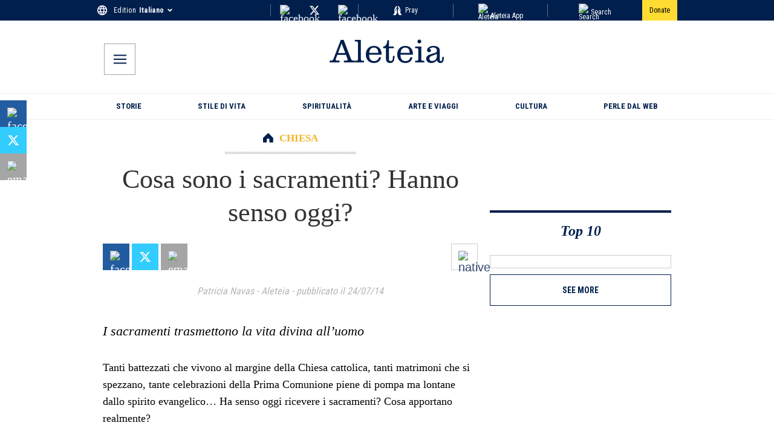

--- FILE ---
content_type: text/html; charset=utf-8
request_url: https://it.aleteia.org/2014/07/24/cosa-sono-i-sacramenti-hanno-senso-oggi/
body_size: 36463
content:
<!DOCTYPE html><html lang="it" class="__className_7d980e"><head><meta charSet="utf-8"/><meta name="viewport" content="width=device-width, initial-scale=1"/><link rel="preload" href="/_next/static/media/dc1a31dd116e0329-s.p.woff2" as="font" crossorigin="" type="font/woff2"/><link rel="preload" as="image" href="https://wp.en.aleteia.org/wp-content/uploads/sites/2/2025/05/IconFacebookF.svg"/><link rel="preload" as="image" href="https://wp.en.aleteia.org/wp-content/uploads/sites/2/2025/05/TwitterX.svg"/><link rel="preload" as="image" href="https://wp.en.aleteia.org/wp-content/uploads/sites/2/2025/05/Instagram.svg"/><link rel="preload" as="image" href="https://wp.en.aleteia.org/wp-content/uploads/sites/2/2025/05/IconYoutube.svg"/><link rel="preload" as="image" href="https://wp.en.aleteia.org/wp-content/uploads/sites/2/2025/05/IconWhatsapp.svg"/><link rel="preload" as="image" href="https://wp.en.aleteia.org/wp-content/uploads/sites/2/2025/05/Email.svg"/><link rel="preload" as="image" href="https://wp.en.aleteia.org/wp-content/uploads/sites/2/2025/05/IconShareAlt.svg"/><link rel="preload" as="image" href="https://wp.en.aleteia.org/wp-content/uploads/sites/2/2025/05/IconPrint.svg"/><link rel="stylesheet" href="/_next/static/css/37b0a61ba178ce1f.css" data-precedence="next"/><link rel="stylesheet" href="/_next/static/css/e597e7fb0c4fdcba.css" data-precedence="next"/><link rel="stylesheet" href="/_next/static/css/a2f78aa1b2469266.css" data-precedence="next"/><link rel="stylesheet" href="/_next/static/css/02bb440a8f6eff10.css" data-precedence="next"/><link rel="stylesheet" href="/_next/static/css/d04de7175e92de17.css" data-precedence="next"/><link rel="stylesheet" href="/_next/static/css/4aaa4f8414217a4d.css" data-precedence="next"/><link rel="stylesheet" href="/_next/static/css/f16f2dfd7136a0ae.css" data-precedence="next"/><link rel="stylesheet" href="/_next/static/css/001d161f737db06e.css" data-precedence="next"/><link href="/_next/static/css/4f7838a9b0178585.css" rel="stylesheet" as="style" data-precedence="dynamic"/><link rel="preload" as="script" fetchPriority="low" href="/_next/static/chunks/webpack-c23f148111603d13.js"/><script src="/_next/static/chunks/4bd1b696-100b9d70ed4e49c1.js" async=""></script><script src="/_next/static/chunks/1255-d8e826f5bee24e6d.js" async=""></script><script src="/_next/static/chunks/main-app-0ee650784ad95c4e.js" async=""></script><script src="/_next/static/chunks/app/global-error-78324ba8f5aece76.js" async=""></script><script src="/_next/static/chunks/7508b87c-b8ed9f2b85408017.js" async=""></script><script src="/_next/static/chunks/dd8162e8-58d4d6d43b78a850.js" async=""></script><script src="/_next/static/chunks/9436-bc9641beb2f038bc.js" async=""></script><script src="/_next/static/chunks/3454-4435d55e670c884c.js" async=""></script><script src="/_next/static/chunks/5251-8109a56bb8d1e745.js" async=""></script><script src="/_next/static/chunks/2995-31f37b973ccdccdc.js" async=""></script><script src="/_next/static/chunks/2530-aa077ef6b0203273.js" async=""></script><script src="/_next/static/chunks/2512-ac47a012c1467eab.js" async=""></script><script src="/_next/static/chunks/9208-e57c616c1a971882.js" async=""></script><script src="/_next/static/chunks/5239-c0c8ead3082f574b.js" async=""></script><script src="/_next/static/chunks/7969-3edefa02f8e68a6b.js" async=""></script><script src="/_next/static/chunks/6903-ad014a7833af0c7b.js" async=""></script><script src="/_next/static/chunks/942-469bd61ed0407430.js" async=""></script><script src="/_next/static/chunks/688-b7b417653195d746.js" async=""></script><script src="/_next/static/chunks/2553-bc5f50007028893d.js" async=""></script><script src="/_next/static/chunks/2544-10658d99d73fd041.js" async=""></script><script src="/_next/static/chunks/3252-cdcb17a427fc7f97.js" async=""></script><script src="/_next/static/chunks/8553-d9c31f4ad0a7701b.js" async=""></script><script src="/_next/static/chunks/3715-5614ec1d82094165.js" async=""></script><script src="/_next/static/chunks/4719-62748fd6563d5dfa.js" async=""></script><script src="/_next/static/chunks/2543-93c5f6a57ebf896b.js" async=""></script><script src="/_next/static/chunks/342-e194ea859e766a25.js" async=""></script><script src="/_next/static/chunks/7479-3b9a7d497f115d3b.js" async=""></script><script src="/_next/static/chunks/app/%5Blocale%5D/%5Byear%5D/%5Bmonth%5D/%5Bday%5D/%5Bslug%5D/page-9ed20eadd4baddd8.js" async=""></script><script src="/_next/static/chunks/3948-bd0e17143acefd16.js" async=""></script><script src="/_next/static/chunks/app/%5Blocale%5D/layout-507282208298726b.js" async=""></script><script src="/_next/static/chunks/4605-71e666a613bc87f9.js" async=""></script><script src="/_next/static/chunks/app/%5Blocale%5D/not-found-3ba2af366dc47c33.js" async=""></script><script src="/_next/static/chunks/app/%5Blocale%5D/%5Byear%5D/%5Bmonth%5D/%5Bday%5D/%5Bslug%5D/layout-2610fb5ad0e21482.js" async=""></script><script src="/_next/static/chunks/app/%5Blocale%5D/%5Byear%5D/layout-97e5442e68dca57f.js" async=""></script><link rel="preload" href="https://cache.consentframework.com/js/pa/28736/c/iibNr/stub" as="script"/><link rel="preload" href="https://choices.consentframework.com/js/pa/28736/c/iibNr/cmp" as="script"/><link rel="preload" href="https://securepubads.g.doubleclick.net/tag/js/gpt.js" as="script"/><link rel="preload" href="/_next/static/chunks/8407.4d53558745c3fa4b.js" as="script" fetchPriority="low"/><meta name="next-size-adjust" content=""/><title>Cosa sono i sacramenti? Hanno senso oggi?</title><meta name="description" content="I sacramenti trasmettono la vita divina all&#x27;uomo"/><meta name="robots" content="max-image-preview:large"/><link rel="canonical" href="https://it.aleteia.org/2014/07/24/cosa-sono-i-sacramenti-hanno-senso-oggi/"/><link rel="alternate" hrefLang="it" href="https://it.aleteia.org/2014/07/24/cosa-sono-i-sacramenti-hanno-senso-oggi/"/><link rel="alternate" hrefLang="x-default" href="https://it.aleteia.org/2014/07/24/cosa-sono-i-sacramenti-hanno-senso-oggi/"/><meta property="og:title" content="Cosa sono i sacramenti? Hanno senso oggi?"/><meta property="og:description" content="I sacramenti trasmettono la vita divina all&#x27;uomo"/><meta property="og:url" content="https://it.aleteia.org/2014/07/24/cosa-sono-i-sacramenti-hanno-senso-oggi/"/><meta property="og:site_name" content="Aleteia.org - Italiano"/><meta property="og:locale" content="it_IT"/><meta property="og:image" content="https://aleteia.org/api/og-image?locale=it&amp;slug=2014%2F07%2F24%2Fcosa-sono-i-sacramenti-hanno-senso-oggi"/><meta property="og:image:width" content="1200"/><meta property="og:image:height" content="630"/><meta property="og:image:alt" content="Cosa sono i sacramenti? Hanno senso oggi?"/><meta property="og:type" content="article"/><meta name="twitter:card" content="summary_large_image"/><meta name="twitter:title" content="Cosa sono i sacramenti? Hanno senso oggi?"/><meta name="twitter:description" content="I sacramenti trasmettono la vita divina all&#x27;uomo"/><meta name="twitter:image" content="https://aleteia.org/api/og-image?locale=it&amp;slug=2014%2F07%2F24%2Fcosa-sono-i-sacramenti-hanno-senso-oggi"/><script src="/_next/static/chunks/polyfills-42372ed130431b0a.js" noModule=""></script></head><body><div hidden=""><!--$--><!--/$--></div><noscript><iframe title="gtm-noscript" src="https://sst.aleteia.org/ns.html?id=GTM-5897WKT" height="0" width="0" style="display:none;visibility:hidden"></iframe></noscript><aside class="TopRow_container__9oyGM"><div class="TopRow_inner__BAjyU" aria-label="TopRow"><svg class="TopRow_icon__C1ZVf" width="21" height="21" viewBox="0 0 21 21" fill="none" xmlns="http://www.w3.org/2000/svg"><path fill-rule="evenodd" clip-rule="evenodd" d="M10.4905 1C5.2465 1 1 5.256 1 10.5C1 15.744 5.2465 20 10.4905 20C15.744 20 20 15.744 20 10.5C20 5.256 15.744 1 10.4905 1ZM17.074 6.7H14.2715C13.9675 5.5125 13.5305 4.3725 12.9605 3.318C14.7085 3.9165 16.162 5.1325 17.074 6.7ZM10.5 2.938C11.2885 4.078 11.906 5.3415 12.3145 6.7H8.6855C9.094 5.3415 9.7115 4.078 10.5 2.938ZM3.147 12.4C2.995 11.792 2.9 11.1555 2.9 10.5C2.9 9.8445 2.995 9.208 3.147 8.6H6.358C6.282 9.227 6.225 9.854 6.225 10.5C6.225 11.146 6.282 11.773 6.358 12.4H3.147ZM3.926 14.3H6.7285C7.0325 15.4875 7.4695 16.6275 8.0395 17.682C6.2915 17.0835 4.838 15.877 3.926 14.3ZM6.7285 6.7H3.926C4.838 5.123 6.2915 3.9165 8.0395 3.318C7.4695 4.3725 7.0325 5.5125 6.7285 6.7ZM10.5 18.062C9.7115 16.922 9.094 15.6585 8.6855 14.3H12.3145C11.906 15.6585 11.2885 16.922 10.5 18.062ZM12.723 12.4H8.277C8.1915 11.773 8.125 11.146 8.125 10.5C8.125 9.854 8.1915 9.2175 8.277 8.6H12.723C12.8085 9.2175 12.875 9.854 12.875 10.5C12.875 11.146 12.8085 11.773 12.723 12.4ZM12.9605 17.682C13.5305 16.6275 13.9675 15.4875 14.2715 14.3H17.074C16.162 15.8675 14.7085 17.0835 12.9605 17.682ZM14.642 12.4C14.718 11.773 14.775 11.146 14.775 10.5C14.775 9.854 14.718 9.227 14.642 8.6H17.853C18.005 9.208 18.1 9.8445 18.1 10.5C18.1 11.1555 18.005 11.792 17.853 12.4H14.642Z" fill="currentColor"></path><path d="M14.2715 6.7L14.0293 6.762L14.0774 6.95H14.2715V6.7ZM12.9605 3.318L13.0415 3.08148L12.4365 2.87434L12.7406 3.43688L12.9605 3.318ZM12.3145 6.7V6.95H12.6507L12.5539 6.62801L12.3145 6.7ZM8.6855 6.7L8.44609 6.62801L8.34927 6.95H8.6855V6.7ZM3.147 8.6V8.35H2.95181L2.90446 8.53937L3.147 8.6ZM6.358 8.6L6.60618 8.63008L6.64013 8.35H6.358V8.6ZM6.358 12.4V12.65H6.64013L6.60618 12.3699L6.358 12.4ZM6.7285 14.3L6.97069 14.238L6.92256 14.05H6.7285V14.3ZM8.0395 17.682L7.95852 17.9185L8.5635 18.1257L8.25943 17.5631L8.0395 17.682ZM3.926 6.7L3.70958 6.57484L3.49263 6.95H3.926V6.7ZM8.0395 3.318L8.25943 3.43688L8.5635 2.87434L7.95852 3.08148L8.0395 3.318ZM8.6855 14.3V14.05H8.34927L8.44609 14.372L8.6855 14.3ZM12.3145 14.3L12.5539 14.372L12.6507 14.05H12.3145V14.3ZM8.277 12.4L8.02929 12.4338L8.05878 12.65H8.277V12.4ZM8.277 8.6V8.35H8.05923L8.02936 8.56571L8.277 8.6ZM12.723 8.6L12.9706 8.56571L12.9408 8.35H12.723V8.6ZM14.2715 14.3V14.05H14.0774L14.0293 14.238L14.2715 14.3ZM17.074 14.3L17.2901 14.4257L17.5087 14.05H17.074V14.3ZM14.642 8.6V8.35H14.3599L14.3938 8.63008L14.642 8.6ZM17.853 8.6L18.0955 8.53937L18.0482 8.35H17.853V8.6ZM17.853 12.4V12.65H18.0482L18.0955 12.4606L17.853 12.4ZM10.4905 0.75C5.1081 0.75 0.75 5.11825 0.75 10.5H1.25C1.25 5.39375 5.3849 1.25 10.4905 1.25V0.75ZM0.75 10.5C0.75 15.8817 5.1081 20.25 10.4905 20.25V19.75C5.3849 19.75 1.25 15.6063 1.25 10.5H0.75ZM10.4905 20.25C15.8819 20.25 20.25 15.8822 20.25 10.5H19.75C19.75 15.6058 15.6061 19.75 10.4905 19.75V20.25ZM20.25 10.5C20.25 5.11777 15.8819 0.75 10.4905 0.75V1.25C15.6061 1.25 19.75 5.39423 19.75 10.5H20.25ZM17.074 6.45H14.2715V6.95H17.074V6.45ZM14.5137 6.638C14.205 5.4321 13.7608 4.27283 13.1804 3.19912L12.7406 3.43688C13.3002 4.47217 13.73 5.5929 14.0293 6.762L14.5137 6.638ZM12.8795 3.55452C14.5695 4.13314 15.9755 5.30912 16.8579 6.82572L17.2901 6.57428C16.3485 4.95588 14.8475 3.69986 13.0415 3.08148L12.8795 3.55452ZM10.2944 3.08021C11.0684 4.19931 11.6743 5.4392 12.0751 6.77199L12.5539 6.62801C12.1377 5.2438 11.5086 3.95669 10.7056 2.79579L10.2944 3.08021ZM12.3145 6.45H8.6855V6.95H12.3145V6.45ZM8.92491 6.77199C9.32568 5.4392 9.93157 4.19931 10.7056 3.08021L10.2944 2.79579C9.49143 3.95669 8.86232 5.2438 8.44609 6.62801L8.92491 6.77199ZM3.38954 12.3394C3.24151 11.7473 3.15 11.1314 3.15 10.5H2.65C2.65 11.1796 2.74849 11.8367 2.90446 12.4606L3.38954 12.3394ZM3.15 10.5C3.15 9.86863 3.24151 9.25274 3.38954 8.66063L2.90446 8.53937C2.74849 9.16326 2.65 9.82037 2.65 10.5H3.15ZM3.147 8.85H6.358V8.35H3.147V8.85ZM6.10982 8.56992C6.03327 9.20142 5.975 9.83962 5.975 10.5H6.475C6.475 9.86837 6.53073 9.25258 6.60618 8.63008L6.10982 8.56992ZM5.975 10.5C5.975 11.1604 6.03327 11.7986 6.10982 12.4301L6.60618 12.3699C6.53073 11.7474 6.475 11.1316 6.475 10.5H5.975ZM6.358 12.15H3.147V12.65H6.358V12.15ZM3.926 14.55H6.7285V14.05H3.926V14.55ZM6.48631 14.362C6.79502 15.5679 7.23919 16.7272 7.81957 17.8009L8.25943 17.5631C7.69981 16.5278 7.26998 15.4071 6.97069 14.238L6.48631 14.362ZM8.12048 17.4455C6.42998 16.8667 5.0244 15.6999 4.14242 14.1748L3.70958 14.4252C4.6516 16.0541 6.15302 17.3003 7.95852 17.9185L8.12048 17.4455ZM6.7285 6.45H3.926V6.95H6.7285V6.45ZM4.14242 6.82516C5.0244 5.30005 6.42998 4.13333 8.12048 3.55452L7.95852 3.08148C6.15302 3.69967 4.6516 4.94595 3.70958 6.57484L4.14242 6.82516ZM7.81957 3.19912C7.23919 4.27283 6.79502 5.4321 6.48631 6.638L6.97069 6.762C7.26998 5.5929 7.69981 4.47217 8.25943 3.43688L7.81957 3.19912ZM10.7056 17.9198C9.93157 16.8007 9.32568 15.5608 8.92491 14.228L8.44609 14.372C8.86232 15.7562 9.49143 17.0433 10.2944 18.2042L10.7056 17.9198ZM8.6855 14.55H12.3145V14.05H8.6855V14.55ZM12.0751 14.228C11.6743 15.5608 11.0684 16.8007 10.2944 17.9198L10.7056 18.2042C11.5086 17.0433 12.1377 15.7562 12.5539 14.372L12.0751 14.228ZM12.723 12.15H8.277V12.65H12.723V12.15ZM8.52471 12.3662C8.43979 11.7435 8.375 11.1294 8.375 10.5H7.875C7.875 11.1626 7.94321 11.8025 8.02929 12.4338L8.52471 12.3662ZM8.375 10.5C8.375 9.87048 8.43983 9.2468 8.52464 8.63429L8.02936 8.56571C7.94317 9.1882 7.875 9.83752 7.875 10.5H8.375ZM8.277 8.85H12.723V8.35H8.277V8.85ZM12.4754 8.63429C12.5602 9.2468 12.625 9.87048 12.625 10.5H13.125C13.125 9.83752 13.0568 9.1882 12.9706 8.56571L12.4754 8.63429ZM12.625 10.5C12.625 11.1294 12.5602 11.7435 12.4753 12.3662L12.9707 12.4338C13.0568 11.8025 13.125 11.1626 13.125 10.5H12.625ZM13.1804 17.8009C13.7608 16.7272 14.205 15.5679 14.5137 14.362L14.0293 14.238C13.73 15.4071 13.3002 16.5278 12.7406 17.5631L13.1804 17.8009ZM14.2715 14.55H17.074V14.05H14.2715V14.55ZM16.8579 14.1743C15.9755 15.6909 14.5695 16.8669 12.8795 17.4455L13.0415 17.9185C14.8475 17.3001 16.3485 16.0441 17.2901 14.4257L16.8579 14.1743ZM14.8902 12.4301C14.9667 11.7986 15.025 11.1604 15.025 10.5H14.525C14.525 11.1316 14.4693 11.7474 14.3938 12.3699L14.8902 12.4301ZM15.025 10.5C15.025 9.83962 14.9667 9.20142 14.8902 8.56992L14.3938 8.63008C14.4693 9.25258 14.525 9.86837 14.525 10.5H15.025ZM14.642 8.85H17.853V8.35H14.642V8.85ZM17.6105 8.66063C17.7585 9.25274 17.85 9.86863 17.85 10.5H18.35C18.35 9.82037 18.2515 9.16326 18.0955 8.53937L17.6105 8.66063ZM17.85 10.5C17.85 11.1314 17.7585 11.7473 17.6105 12.3394L18.0955 12.4606C18.2515 11.8367 18.35 11.1796 18.35 10.5H17.85ZM17.853 12.15H14.642V12.65H17.853V12.15Z"></path></svg><div class="LanguageSelector_container__NfojM"><div class="LanguageSelector_container__NfojM"><div class="LanguageSelector_currentEdition__FiC1E">Edition<!-- --> <div data-testid="CurrentEdition" class="LanguageSelector_name__p1nE1">Italiano</div><svg class="LanguageSelector_icon__Ks55h" aria-hidden="true" focusable="false" role="img" xmlns="http://www.w3.org/2000/svg" viewBox="0 0 320 512"><path fill="currentColor" d="M143 352.3L7 216.3c-9.4-9.4-9.4-24.6 0-33.9l22.6-22.6c9.4-9.4 24.6-9.4 33.9 0l96.4 96.4 96.4-96.4c9.4-9.4 24.6-9.4 33.9 0l22.6 22.6c9.4 9.4 9.4 24.6 0 33.9l-136 136c-9.2 9.4-24.4 9.4-33.8 0z"></path></svg></div></div></div><div class="Socials_social_links_top_row__abUX3"><div class="Socials_social_link_inner_top_row__E9Vd_"><a target="_blank" title="social-fb-top-row" class="Socials_social_link__Fnq3m" href="https://www.facebook.com/Aleteiait/"><img alt="facebook" src="https://wp.en.aleteia.org/wp-content/uploads/sites/2/2025/05/IconFacebookF.svg" loading="eager" class="Socials_icon_top_row__xFkzL"/></a></div><div class="Socials_social_link_inner_top_row__E9Vd_"><a target="_blank" title="social-tw-top-row" class="Socials_social_link__Fnq3m" href="https://twitter.com/aleteiait"><img alt="twitter-x" src="https://wp.en.aleteia.org/wp-content/uploads/sites/2/2025/05/TwitterX.svg" loading="eager" class="Socials_icon_top_row__xFkzL"/></a></div><div class="Socials_social_link_inner_top_row__E9Vd_"><a target="_blank" title="social-ig-top-row" class="Socials_social_link__Fnq3m" href="https://www.instagram.com/aleteia_italia/"><img alt="facebook" src="https://wp.en.aleteia.org/wp-content/uploads/sites/2/2025/05/Instagram.svg" loading="eager" class="Socials_icon_top_row__xFkzL"/></a></div></div><div class="RightLinks_container__k6x_X"><div class="RightCta_link_cont__4pfek"><a class="RightCta_right_link__YVQkh" href="/tag/prayers-for-a-particular-need/"><img alt="Pray" class="RightLinks_right_icon__vDn52" src="https://wp.en.aleteia.org/wp-content/uploads/sites/2/2025/05/Pray.svg" loading="lazy"/>Pray</a></div><div class="RightCta_link_cont__4pfek"><a class="RightCta_right_link__YVQkh" href="/catholic-app/"><img alt="Aleteia App" src="https://wp.en.aleteia.org/wp-content/uploads/sites/2/2025/05/AppIcon.svg" class="RightLinks_right_icon__vDn52" loading="lazy"/>Aleteia App</a></div><div class="RightCta_link_cont__4pfek"><a class="RightCta_right_link__YVQkh" href="/search/"><img alt="Search" class="RightLinks_right_icon__vDn52" src="https://wp.en.aleteia.org/wp-content/uploads/sites/2/2025/05/IconSearchTop.svg" loading="lazy"/>Search</a></div><a class="DonateButton_buttonStyles__ZgYXb" target="_blank" href="/sostieni-aleteia/?utm_campaign=donations_site&amp;utm_medium=site_click&amp;utm_content=desktop_header"><span>Donate</span></a></div></div></aside><header aria-label="Header" class="Header_container__QN__K"><div class="Header_inner_container__ctsnO"><div class="MobileMenu_container__X24JH"><input type="checkbox" id="mobile-menu-toggle"/><label for="mobile-menu-toggle" title="mobile-menu-btn" class="MobileMenu_button__s5n2L"><svg class="MobileMenu_svg__nDeTf" height="18px" width="18px" viewBox="0 0 18 13" fill="none" xmlns="http://www.w3.org/2000/svg"><title>Open menu</title><path fill-rule="evenodd" clip-rule="evenodd" d="M0 11.2895V13H18V11.2895H0ZM0 5.64474V7.35526H18V5.64474H0ZM0 0V1.71053H18V0H0Z" fill="currentColor"></path></svg></label><div aria-label="MenuModal" class="MenuModal_menu_overlay__tx8HV"><label for="mobile-menu-toggle" class="MenuModal_close_button__lOWG1"><svg height="16px" width="16px" viewBox="0 0 24 24" color="white" xmlns="http://www.w3.org/2000/svg"><title>Close Menu</title><g fill="currentColor"><path d="M14.3 12.179a.25.25 0 0 1 0-.354l9.263-9.262A1.5 1.5 0 0 0 21.439.442L12.177 9.7a.25.25 0 0 1-.354 0L2.561.442A1.5 1.5 0 0 0 .439 2.563L9.7 11.825a.25.25 0 0 1 0 .354L.439 21.442a1.5 1.5 0 0 0 2.122 2.121l9.262-9.263a.25.25 0 0 1 .354 0l9.262 9.263a1.5 1.5 0 0 0 2.122-2.121z"></path></g></svg></label><div class="MenuModal_menu_wrapper__wSB8v"><nav class="MenuModal_menu_cont__Auu_T"><div class="MenuModal_lang_cont__OcSnH"><svg class="MenuModal_icon__SAQDy" width="21" height="21" viewBox="0 0 21 21" fill="none" xmlns="http://www.w3.org/2000/svg"><path fill-rule="evenodd" clip-rule="evenodd" d="M10.4905 1C5.2465 1 1 5.256 1 10.5C1 15.744 5.2465 20 10.4905 20C15.744 20 20 15.744 20 10.5C20 5.256 15.744 1 10.4905 1ZM17.074 6.7H14.2715C13.9675 5.5125 13.5305 4.3725 12.9605 3.318C14.7085 3.9165 16.162 5.1325 17.074 6.7ZM10.5 2.938C11.2885 4.078 11.906 5.3415 12.3145 6.7H8.6855C9.094 5.3415 9.7115 4.078 10.5 2.938ZM3.147 12.4C2.995 11.792 2.9 11.1555 2.9 10.5C2.9 9.8445 2.995 9.208 3.147 8.6H6.358C6.282 9.227 6.225 9.854 6.225 10.5C6.225 11.146 6.282 11.773 6.358 12.4H3.147ZM3.926 14.3H6.7285C7.0325 15.4875 7.4695 16.6275 8.0395 17.682C6.2915 17.0835 4.838 15.877 3.926 14.3ZM6.7285 6.7H3.926C4.838 5.123 6.2915 3.9165 8.0395 3.318C7.4695 4.3725 7.0325 5.5125 6.7285 6.7ZM10.5 18.062C9.7115 16.922 9.094 15.6585 8.6855 14.3H12.3145C11.906 15.6585 11.2885 16.922 10.5 18.062ZM12.723 12.4H8.277C8.1915 11.773 8.125 11.146 8.125 10.5C8.125 9.854 8.1915 9.2175 8.277 8.6H12.723C12.8085 9.2175 12.875 9.854 12.875 10.5C12.875 11.146 12.8085 11.773 12.723 12.4ZM12.9605 17.682C13.5305 16.6275 13.9675 15.4875 14.2715 14.3H17.074C16.162 15.8675 14.7085 17.0835 12.9605 17.682ZM14.642 12.4C14.718 11.773 14.775 11.146 14.775 10.5C14.775 9.854 14.718 9.227 14.642 8.6H17.853C18.005 9.208 18.1 9.8445 18.1 10.5C18.1 11.1555 18.005 11.792 17.853 12.4H14.642Z" fill="currentColor"></path><path d="M14.2715 6.7L14.0293 6.762L14.0774 6.95H14.2715V6.7ZM12.9605 3.318L13.0415 3.08148L12.4365 2.87434L12.7406 3.43688L12.9605 3.318ZM12.3145 6.7V6.95H12.6507L12.5539 6.62801L12.3145 6.7ZM8.6855 6.7L8.44609 6.62801L8.34927 6.95H8.6855V6.7ZM3.147 8.6V8.35H2.95181L2.90446 8.53937L3.147 8.6ZM6.358 8.6L6.60618 8.63008L6.64013 8.35H6.358V8.6ZM6.358 12.4V12.65H6.64013L6.60618 12.3699L6.358 12.4ZM6.7285 14.3L6.97069 14.238L6.92256 14.05H6.7285V14.3ZM8.0395 17.682L7.95852 17.9185L8.5635 18.1257L8.25943 17.5631L8.0395 17.682ZM3.926 6.7L3.70958 6.57484L3.49263 6.95H3.926V6.7ZM8.0395 3.318L8.25943 3.43688L8.5635 2.87434L7.95852 3.08148L8.0395 3.318ZM8.6855 14.3V14.05H8.34927L8.44609 14.372L8.6855 14.3ZM12.3145 14.3L12.5539 14.372L12.6507 14.05H12.3145V14.3ZM8.277 12.4L8.02929 12.4338L8.05878 12.65H8.277V12.4ZM8.277 8.6V8.35H8.05923L8.02936 8.56571L8.277 8.6ZM12.723 8.6L12.9706 8.56571L12.9408 8.35H12.723V8.6ZM14.2715 14.3V14.05H14.0774L14.0293 14.238L14.2715 14.3ZM17.074 14.3L17.2901 14.4257L17.5087 14.05H17.074V14.3ZM14.642 8.6V8.35H14.3599L14.3938 8.63008L14.642 8.6ZM17.853 8.6L18.0955 8.53937L18.0482 8.35H17.853V8.6ZM17.853 12.4V12.65H18.0482L18.0955 12.4606L17.853 12.4ZM10.4905 0.75C5.1081 0.75 0.75 5.11825 0.75 10.5H1.25C1.25 5.39375 5.3849 1.25 10.4905 1.25V0.75ZM0.75 10.5C0.75 15.8817 5.1081 20.25 10.4905 20.25V19.75C5.3849 19.75 1.25 15.6063 1.25 10.5H0.75ZM10.4905 20.25C15.8819 20.25 20.25 15.8822 20.25 10.5H19.75C19.75 15.6058 15.6061 19.75 10.4905 19.75V20.25ZM20.25 10.5C20.25 5.11777 15.8819 0.75 10.4905 0.75V1.25C15.6061 1.25 19.75 5.39423 19.75 10.5H20.25ZM17.074 6.45H14.2715V6.95H17.074V6.45ZM14.5137 6.638C14.205 5.4321 13.7608 4.27283 13.1804 3.19912L12.7406 3.43688C13.3002 4.47217 13.73 5.5929 14.0293 6.762L14.5137 6.638ZM12.8795 3.55452C14.5695 4.13314 15.9755 5.30912 16.8579 6.82572L17.2901 6.57428C16.3485 4.95588 14.8475 3.69986 13.0415 3.08148L12.8795 3.55452ZM10.2944 3.08021C11.0684 4.19931 11.6743 5.4392 12.0751 6.77199L12.5539 6.62801C12.1377 5.2438 11.5086 3.95669 10.7056 2.79579L10.2944 3.08021ZM12.3145 6.45H8.6855V6.95H12.3145V6.45ZM8.92491 6.77199C9.32568 5.4392 9.93157 4.19931 10.7056 3.08021L10.2944 2.79579C9.49143 3.95669 8.86232 5.2438 8.44609 6.62801L8.92491 6.77199ZM3.38954 12.3394C3.24151 11.7473 3.15 11.1314 3.15 10.5H2.65C2.65 11.1796 2.74849 11.8367 2.90446 12.4606L3.38954 12.3394ZM3.15 10.5C3.15 9.86863 3.24151 9.25274 3.38954 8.66063L2.90446 8.53937C2.74849 9.16326 2.65 9.82037 2.65 10.5H3.15ZM3.147 8.85H6.358V8.35H3.147V8.85ZM6.10982 8.56992C6.03327 9.20142 5.975 9.83962 5.975 10.5H6.475C6.475 9.86837 6.53073 9.25258 6.60618 8.63008L6.10982 8.56992ZM5.975 10.5C5.975 11.1604 6.03327 11.7986 6.10982 12.4301L6.60618 12.3699C6.53073 11.7474 6.475 11.1316 6.475 10.5H5.975ZM6.358 12.15H3.147V12.65H6.358V12.15ZM3.926 14.55H6.7285V14.05H3.926V14.55ZM6.48631 14.362C6.79502 15.5679 7.23919 16.7272 7.81957 17.8009L8.25943 17.5631C7.69981 16.5278 7.26998 15.4071 6.97069 14.238L6.48631 14.362ZM8.12048 17.4455C6.42998 16.8667 5.0244 15.6999 4.14242 14.1748L3.70958 14.4252C4.6516 16.0541 6.15302 17.3003 7.95852 17.9185L8.12048 17.4455ZM6.7285 6.45H3.926V6.95H6.7285V6.45ZM4.14242 6.82516C5.0244 5.30005 6.42998 4.13333 8.12048 3.55452L7.95852 3.08148C6.15302 3.69967 4.6516 4.94595 3.70958 6.57484L4.14242 6.82516ZM7.81957 3.19912C7.23919 4.27283 6.79502 5.4321 6.48631 6.638L6.97069 6.762C7.26998 5.5929 7.69981 4.47217 8.25943 3.43688L7.81957 3.19912ZM10.7056 17.9198C9.93157 16.8007 9.32568 15.5608 8.92491 14.228L8.44609 14.372C8.86232 15.7562 9.49143 17.0433 10.2944 18.2042L10.7056 17.9198ZM8.6855 14.55H12.3145V14.05H8.6855V14.55ZM12.0751 14.228C11.6743 15.5608 11.0684 16.8007 10.2944 17.9198L10.7056 18.2042C11.5086 17.0433 12.1377 15.7562 12.5539 14.372L12.0751 14.228ZM12.723 12.15H8.277V12.65H12.723V12.15ZM8.52471 12.3662C8.43979 11.7435 8.375 11.1294 8.375 10.5H7.875C7.875 11.1626 7.94321 11.8025 8.02929 12.4338L8.52471 12.3662ZM8.375 10.5C8.375 9.87048 8.43983 9.2468 8.52464 8.63429L8.02936 8.56571C7.94317 9.1882 7.875 9.83752 7.875 10.5H8.375ZM8.277 8.85H12.723V8.35H8.277V8.85ZM12.4754 8.63429C12.5602 9.2468 12.625 9.87048 12.625 10.5H13.125C13.125 9.83752 13.0568 9.1882 12.9706 8.56571L12.4754 8.63429ZM12.625 10.5C12.625 11.1294 12.5602 11.7435 12.4753 12.3662L12.9707 12.4338C13.0568 11.8025 13.125 11.1626 13.125 10.5H12.625ZM13.1804 17.8009C13.7608 16.7272 14.205 15.5679 14.5137 14.362L14.0293 14.238C13.73 15.4071 13.3002 16.5278 12.7406 17.5631L13.1804 17.8009ZM14.2715 14.55H17.074V14.05H14.2715V14.55ZM16.8579 14.1743C15.9755 15.6909 14.5695 16.8669 12.8795 17.4455L13.0415 17.9185C14.8475 17.3001 16.3485 16.0441 17.2901 14.4257L16.8579 14.1743ZM14.8902 12.4301C14.9667 11.7986 15.025 11.1604 15.025 10.5H14.525C14.525 11.1316 14.4693 11.7474 14.3938 12.3699L14.8902 12.4301ZM15.025 10.5C15.025 9.83962 14.9667 9.20142 14.8902 8.56992L14.3938 8.63008C14.4693 9.25258 14.525 9.86837 14.525 10.5H15.025ZM14.642 8.85H17.853V8.35H14.642V8.85ZM17.6105 8.66063C17.7585 9.25274 17.85 9.86863 17.85 10.5H18.35C18.35 9.82037 18.2515 9.16326 18.0955 8.53937L17.6105 8.66063ZM17.85 10.5C17.85 11.1314 17.7585 11.7473 17.6105 12.3394L18.0955 12.4606C18.2515 11.8367 18.35 11.1796 18.35 10.5H17.85ZM17.853 12.15H14.642V12.65H17.853V12.15Z"></path></svg><div class="LanguageSelector_container_mobile_menu__ln1WF"><div class="LanguageSelector_container__NfojM"><div class="LanguageSelector_currentEdition__FiC1E">Edition<!-- --> <div data-testid="CurrentEdition" class="LanguageSelector_name__p1nE1">Italiano</div><svg class="LanguageSelector_icon__Ks55h" aria-hidden="true" focusable="false" role="img" xmlns="http://www.w3.org/2000/svg" viewBox="0 0 320 512"><path fill="currentColor" d="M143 352.3L7 216.3c-9.4-9.4-9.4-24.6 0-33.9l22.6-22.6c9.4-9.4 24.6-9.4 33.9 0l96.4 96.4 96.4-96.4c9.4-9.4 24.6-9.4 33.9 0l22.6 22.6c9.4 9.4 9.4 24.6 0 33.9l-136 136c-9.2 9.4-24.4 9.4-33.8 0z"></path></svg></div></div></div></div><div class="RightLinks_container_mobile_menu__B2APP"><div class="RightCta_link_cont_mobile_menu__6zKJw"><a class="RightCta_right_link_mobile_menu__a_E_n" href="/tag/prayers-for-a-particular-need/"><img alt="Pray" class="RightLinks_right_icon_mobile_menu__9hSwj" src="https://wp.en.aleteia.org/wp-content/uploads/sites/2/2025/05/Pray.svg" loading="lazy"/>Pray</a></div><div class="RightCta_link_cont_mobile_menu__6zKJw"><a class="RightCta_right_link_mobile_menu__a_E_n" href="/catholic-app/"><img alt="Aleteia App" src="https://wp.en.aleteia.org/wp-content/uploads/sites/2/2025/05/AppIcon.svg" class="RightLinks_right_icon_mobile_menu__9hSwj" loading="lazy"/>Aleteia App</a></div><div class="RightCta_link_cont_mobile_menu__6zKJw"><a class="RightCta_right_link_mobile_menu__a_E_n" href="/search/"><img alt="Search" class="RightLinks_right_icon_mobile_menu__9hSwj" src="https://wp.en.aleteia.org/wp-content/uploads/sites/2/2025/05/IconSearchTop.svg" loading="lazy"/>Search</a></div><a class="DonateButton_buttonStyles__ZgYXb RightLinks_donate__4Tos6" target="_blank" href="/sostieni-aleteia/?utm_campaign=donations_site&amp;utm_medium=site_click&amp;utm_content=desktop_header"><span>Donate</span></a></div><a class="Nav_item__L23LI" data-interstitial-trigger="category" href="/"><span>Accueil</span></a><a class="Nav_item__L23LI" data-interstitial-trigger="category" href="/category/storie/"><span>Storie</span></a><a class="Nav_item__L23LI" data-interstitial-trigger="category" href="/category/stile-di-vita/"><span>Stile di vita</span></a><a class="Nav_item__L23LI" data-interstitial-trigger="category" href="/category/spiritualita/"><span>Spiritualità</span></a><a class="Nav_item__L23LI" data-interstitial-trigger="category" href="/category/arte/"><span>Arte e Viaggi</span></a><a class="Nav_item__L23LI" data-interstitial-trigger="category" href="/category/cultura/"><span>Cultura</span></a><a class="Nav_item__L23LI" data-interstitial-trigger="category" href="/category/perle-dal-web/"><span>Perle dal Web</span></a></nav></div></div></div><div class="Header_logo_wrapper__qCcns"><a title="logo-header" class="Logo_link__4p8iw" aria-label="home" data-interstitial-trigger="logo" href="/"><div class="Logo_title__26sd6"><svg width="218px" height="46px" viewBox="0 0 218 46" class="Logo_logoblue__iseAB" aria-hidden="true" focusable="false" role="img" xmlns="http://www.w3.org/2000/svg"><title>logo-blue-header</title><path d="M15.9335938,26.21875 L29.6210938,26.21875 L22.6523438,7.84375 L15.9335938,26.21875 Z M0.12109375,44 L0.12109375,40.59375 L2.24609375,40.59375 C3.68360094,40.59375 4.75650688,40.3437525 5.46484375,39.84375 C6.17318062,39.3437475 6.80859094,38.3645906 7.37109375,36.90625 L21.1835938,1.0625 L26.5585938,1.0625 L40.2460938,36.625 C40.8502634,38.2500081 41.5221317,39.3177058 42.2617188,39.828125 C43.0013058,40.3385442 44.1002531,40.59375 45.5585938,40.59375 L47.3710938,40.59375 L47.3710938,44 L26.9960938,44 L26.9960938,40.59375 L30.4648438,40.59375 C32.0065181,40.59375 33.0117164,40.4687512 33.4804688,40.21875 C33.9492211,39.9687488 34.1835938,39.4583372 34.1835938,38.6875 C34.1835938,38.5416659 34.1419275,38.3177098 34.0585938,38.015625 C33.97526,37.7135402 33.8606778,37.3645853 33.7148438,36.96875 L31.0273438,29.59375 L14.6523438,29.59375 L12.2773438,35.625 C11.9231753,36.5416712 11.6888027,37.2343727 11.5742188,37.703125 C11.4596348,38.1718773 11.4023438,38.5624984 11.4023438,38.875 C11.4023438,39.54167 11.6523413,39.9947905 12.1523438,40.234375 C12.6523462,40.4739595 13.7669184,40.59375 15.4960938,40.59375 L18.6835938,40.59375 L18.6835938,44 L0.12109375,44 Z M53.8398438,7.78125 C53.8398438,6.2812425 53.5690131,5.29687734 53.0273438,4.828125 C52.4856744,4.35937266 51.3606856,4.125 49.6523438,4.125 L47.8710938,4.125 L47.8710938,1.0625 L59.4023438,1.0625 L59.4023438,37.21875 C59.4023438,38.7395909 59.6679661,39.7291644 60.1992188,40.1875 C60.7304714,40.6458356 61.8294188,40.875 63.4960938,40.875 L65.4023438,40.875 L65.4023438,44 L47.8710938,44 L47.8710938,40.875 L49.6523438,40.875 C51.3606856,40.875 52.4856744,40.6406273 53.0273438,40.171875 C53.5690131,39.7031227 53.8398438,38.7187575 53.8398438,37.21875 L53.8398438,7.78125 Z M92.4023438,26 C92.3398434,22.5624828 91.6106841,20.010425 90.2148438,18.34375 C88.8190034,16.677075 86.7148578,15.84375 83.9023438,15.84375 C81.2773306,15.84375 79.2200595,16.7187412 77.7304688,18.46875 C76.240878,20.2187588 75.3919281,22.7291503 75.1835938,26 L92.4023438,26 Z M93.9960938,34.09375 L97.7773438,34.09375 C97.0481734,37.7812684 95.5377719,40.5468658 93.2460938,42.390625 C90.9544156,44.2343842 87.8815297,45.15625 84.0273438,45.15625 C79.4648209,45.15625 75.7825661,43.6666816 72.9804688,40.6875 C70.1783714,37.7083184 68.7773438,33.7812744 68.7773438,28.90625 C68.7773438,24.0103922 70.1731631,20.0729316 72.9648438,17.09375 C75.7565244,14.1145684 79.4439875,12.625 84.0273438,12.625 C88.7773675,12.625 92.4075395,14.0572773 94.9179688,16.921875 C97.428398,19.7864727 98.7044269,23.9478894 98.7460938,29.40625 L74.9960938,29.40625 L74.9960938,29.84375 C74.9960938,33.6354356 75.7981691,36.5260317 77.4023438,38.515625 C79.0065184,40.5052183 81.3398284,41.5 84.4023438,41.5 C86.8606894,41.5 88.8971273,40.8750063 90.5117188,39.625 C92.1263102,38.3749937 93.2877569,36.5312622 93.9960938,34.09375 Z M107.121094,37.84375 L107.121094,16.9375 L101.746094,16.9375 L101.746094,13.78125 C104.141939,13.6562494 105.980462,12.6250097 107.261719,10.6875 C108.542975,8.74999031 109.329426,5.79168656 109.621094,1.8125 L112.621094,1.8125 L112.621094,13.78125 L121.839844,13.78125 L121.839844,16.9375 L112.621094,16.9375 L112.621094,37.84375 C112.621094,39.0520894 112.871091,39.9427055 113.371094,40.515625 C113.871096,41.0885445 114.641922,41.375 115.683594,41.375 C117.433603,41.375 118.65234,40.6979234 119.339844,39.34375 C120.027347,37.9895766 120.371094,35.4271022 120.371094,31.65625 L123.308594,31.65625 L123.308594,32.34375 C123.308594,36.8437725 122.626309,40.09374 121.261719,42.09375 C119.897129,44.09376 117.704442,45.09375 114.683594,45.09375 C112.371082,45.09375 110.532559,44.4375066 109.167969,43.125 C107.803379,41.8124934 107.121094,40.0520944 107.121094,37.84375 Z M152.089844,26 C152.027343,22.5624828 151.298184,20.010425 149.902344,18.34375 C148.506503,16.677075 146.402358,15.84375 143.589844,15.84375 C140.964831,15.84375 138.90756,16.7187412 137.417969,18.46875 C135.928378,20.2187588 135.079428,22.7291503 134.871094,26 L152.089844,26 Z M153.683594,34.09375 L157.464844,34.09375 C156.735673,37.7812684 155.225272,40.5468658 152.933594,42.390625 C150.641916,44.2343842 147.56903,45.15625 143.714844,45.15625 C139.152321,45.15625 135.470066,43.6666816 132.667969,40.6875 C129.865871,37.7083184 128.464844,33.7812744 128.464844,28.90625 C128.464844,24.0103922 129.860663,20.0729316 132.652344,17.09375 C135.444024,14.1145684 139.131488,12.625 143.714844,12.625 C148.464868,12.625 152.09504,14.0572773 154.605469,16.921875 C157.115898,19.7864727 158.391927,23.9478894 158.433594,29.40625 L134.683594,29.40625 L134.683594,29.84375 C134.683594,33.6354356 135.485669,36.5260317 137.089844,38.515625 C138.694018,40.5052183 141.027328,41.5 144.089844,41.5 C146.548189,41.5 148.584627,40.8750063 150.199219,39.625 C151.81381,38.3749937 152.975257,36.5312622 153.683594,34.09375 Z M162.402344,44 L162.402344,40.875 L164.433594,40.875 C166.121102,40.875 167.235674,40.6406273 167.777344,40.171875 C168.319013,39.7031227 168.589844,38.7187575 168.589844,37.21875 L168.589844,20.5625 C168.589844,19.0416591 168.313805,18.0468773 167.761719,17.578125 C167.209633,17.1093727 166.100269,16.875 164.433594,16.875 L162.402344,16.875 L162.402344,13.78125 L174.152344,13.78125 L174.152344,37.21875 C174.152344,38.7187575 174.423174,39.7031227 174.964844,40.171875 C175.506513,40.6406273 176.621085,40.875 178.308594,40.875 L179.933594,40.875 L179.933594,44 L162.402344,44 Z M166.933594,4.1875 C166.933594,3.187495 167.27734,2.32812859 167.964844,1.609375 C168.652347,0.890621406 169.506505,0.53125 170.527344,0.53125 C171.506515,0.53125 172.355465,0.895829687 173.074219,1.625 C173.792972,2.35417031 174.152344,3.20832844 174.152344,4.1875 C174.152344,5.16667156 173.798181,6.01041313 173.089844,6.71875 C172.381507,7.42708687 171.527349,7.78125 170.527344,7.78125 C169.506505,7.78125 168.652347,7.43229516 167.964844,6.734375 C167.27734,6.03645484 166.933594,5.187505 166.933594,4.1875 Z M203.871094,27.75 C202.787755,28.2708359 201.77214,28.7239564 200.824219,29.109375 C199.876297,29.4947936 198.964848,29.8333319 198.089844,30.125 L195.621094,30.9375 C193.496083,31.6250034 191.95964,32.4270788 191.011719,33.34375 C190.063797,34.2604212 189.589844,35.4062431 189.589844,36.78125 C189.589844,38.1562569 190.042964,39.2552042 190.949219,40.078125 C191.855473,40.9010458 193.069003,41.3125 194.589844,41.3125 C197.527358,41.3125 199.808586,40.4323005 201.433594,38.671875 C203.058602,36.9114495 203.871094,34.4166828 203.871094,31.1875 L203.871094,27.75 Z M204.246094,40.09375 C202.558585,41.7812584 200.777353,43.0468708 198.902344,43.890625 C197.027334,44.7343792 195.058604,45.15625 192.996094,45.15625 C190.141913,45.15625 187.845061,44.4062575 186.105469,42.90625 C184.365877,41.4062425 183.496094,39.4270956 183.496094,36.96875 C183.496094,34.7187387 184.272128,32.9010486 185.824219,31.515625 C187.37631,30.1302014 190.079408,28.8958387 193.933594,27.8125 L198.996094,26.40625 C200.933603,25.8645806 202.230465,25.2343786 202.886719,24.515625 C203.542972,23.7968714 203.871094,22.6979241 203.871094,21.21875 C203.871094,19.4895747 203.225267,18.1093802 201.933594,17.078125 C200.641921,16.0468698 198.912771,15.53125 196.746094,15.53125 C195.350253,15.53125 194.069016,15.7552061 192.902344,16.203125 C191.735671,16.6510439 190.662765,17.3437453 189.683594,18.28125 C190.600265,18.4687509 191.3138,18.8437472 191.824219,19.40625 C192.334638,19.9687528 192.589844,20.6770791 192.589844,21.53125 C192.589844,22.4479213 192.256514,23.203122 191.589844,23.796875 C190.923174,24.390628 190.089849,24.6875 189.089844,24.6875 C187.964838,24.6875 187.032556,24.317712 186.292969,23.578125 C185.553382,22.838538 185.183594,21.9062556 185.183594,20.78125 C185.183594,18.4895719 186.339832,16.5572995 188.652344,14.984375 C190.964855,13.4114505 193.881493,12.625 197.402344,12.625 C199.194019,12.625 200.871086,12.8333313 202.433594,13.25 C203.996102,13.6666687 205.235672,14.2291631 206.152344,14.9375 C207.319016,15.8125044 208.136716,16.7812447 208.605469,17.84375 C209.074221,18.9062553 209.308594,20.604155 209.308594,22.9375 L209.308594,37.84375 C209.308594,39.2395903 209.459634,40.2187472 209.761719,40.78125 C210.063804,41.3437528 210.569007,41.625 211.277344,41.625 C212.298182,41.625 213.016925,41.0677139 213.433594,39.953125 C213.850262,38.8385361 214.079427,36.7708484 214.121094,33.75 L217.121094,33.75 L217.121094,34.46875 C217.121094,38.2187687 216.584641,40.9374916 215.511719,42.625 C214.438797,44.3125084 212.714856,45.15625 210.339844,45.15625 C208.694002,45.15625 207.371099,44.7395875 206.371094,43.90625 C205.371089,43.0729125 204.662762,41.8020919 204.246094,40.09375 Z" id="Aleteia" fill="#001F4D"></path></svg><svg width="218px" height="46px" viewBox="0 0 218 46" class="Logo_logowhite__wMhkz" aria-hidden="true" focusable="false" role="img" xmlns="http://www.w3.org/2000/svg"><title>logo-white-header</title><path d="M15.9335938,26.21875 L29.6210938,26.21875 L22.6523438,7.84375 L15.9335938,26.21875 Z M0.12109375,44 L0.12109375,40.59375 L2.24609375,40.59375 C3.68360094,40.59375 4.75650688,40.3437525 5.46484375,39.84375 C6.17318062,39.3437475 6.80859094,38.3645906 7.37109375,36.90625 L21.1835938,1.0625 L26.5585938,1.0625 L40.2460938,36.625 C40.8502634,38.2500081 41.5221317,39.3177058 42.2617188,39.828125 C43.0013058,40.3385442 44.1002531,40.59375 45.5585938,40.59375 L47.3710938,40.59375 L47.3710938,44 L26.9960938,44 L26.9960938,40.59375 L30.4648438,40.59375 C32.0065181,40.59375 33.0117164,40.4687512 33.4804688,40.21875 C33.9492211,39.9687488 34.1835938,39.4583372 34.1835938,38.6875 C34.1835938,38.5416659 34.1419275,38.3177098 34.0585938,38.015625 C33.97526,37.7135402 33.8606778,37.3645853 33.7148438,36.96875 L31.0273438,29.59375 L14.6523438,29.59375 L12.2773438,35.625 C11.9231753,36.5416712 11.6888027,37.2343727 11.5742188,37.703125 C11.4596348,38.1718773 11.4023438,38.5624984 11.4023438,38.875 C11.4023438,39.54167 11.6523413,39.9947905 12.1523438,40.234375 C12.6523462,40.4739595 13.7669184,40.59375 15.4960938,40.59375 L18.6835938,40.59375 L18.6835938,44 L0.12109375,44 Z M53.8398438,7.78125 C53.8398438,6.2812425 53.5690131,5.29687734 53.0273438,4.828125 C52.4856744,4.35937266 51.3606856,4.125 49.6523438,4.125 L47.8710938,4.125 L47.8710938,1.0625 L59.4023438,1.0625 L59.4023438,37.21875 C59.4023438,38.7395909 59.6679661,39.7291644 60.1992188,40.1875 C60.7304714,40.6458356 61.8294188,40.875 63.4960938,40.875 L65.4023438,40.875 L65.4023438,44 L47.8710938,44 L47.8710938,40.875 L49.6523438,40.875 C51.3606856,40.875 52.4856744,40.6406273 53.0273438,40.171875 C53.5690131,39.7031227 53.8398438,38.7187575 53.8398438,37.21875 L53.8398438,7.78125 Z M92.4023438,26 C92.3398434,22.5624828 91.6106841,20.010425 90.2148438,18.34375 C88.8190034,16.677075 86.7148578,15.84375 83.9023438,15.84375 C81.2773306,15.84375 79.2200595,16.7187412 77.7304688,18.46875 C76.240878,20.2187588 75.3919281,22.7291503 75.1835938,26 L92.4023438,26 Z M93.9960938,34.09375 L97.7773438,34.09375 C97.0481734,37.7812684 95.5377719,40.5468658 93.2460938,42.390625 C90.9544156,44.2343842 87.8815297,45.15625 84.0273438,45.15625 C79.4648209,45.15625 75.7825661,43.6666816 72.9804688,40.6875 C70.1783714,37.7083184 68.7773438,33.7812744 68.7773438,28.90625 C68.7773438,24.0103922 70.1731631,20.0729316 72.9648438,17.09375 C75.7565244,14.1145684 79.4439875,12.625 84.0273438,12.625 C88.7773675,12.625 92.4075395,14.0572773 94.9179688,16.921875 C97.428398,19.7864727 98.7044269,23.9478894 98.7460938,29.40625 L74.9960938,29.40625 L74.9960938,29.84375 C74.9960938,33.6354356 75.7981691,36.5260317 77.4023438,38.515625 C79.0065184,40.5052183 81.3398284,41.5 84.4023438,41.5 C86.8606894,41.5 88.8971273,40.8750063 90.5117188,39.625 C92.1263102,38.3749937 93.2877569,36.5312622 93.9960938,34.09375 Z M107.121094,37.84375 L107.121094,16.9375 L101.746094,16.9375 L101.746094,13.78125 C104.141939,13.6562494 105.980462,12.6250097 107.261719,10.6875 C108.542975,8.74999031 109.329426,5.79168656 109.621094,1.8125 L112.621094,1.8125 L112.621094,13.78125 L121.839844,13.78125 L121.839844,16.9375 L112.621094,16.9375 L112.621094,37.84375 C112.621094,39.0520894 112.871091,39.9427055 113.371094,40.515625 C113.871096,41.0885445 114.641922,41.375 115.683594,41.375 C117.433603,41.375 118.65234,40.6979234 119.339844,39.34375 C120.027347,37.9895766 120.371094,35.4271022 120.371094,31.65625 L123.308594,31.65625 L123.308594,32.34375 C123.308594,36.8437725 122.626309,40.09374 121.261719,42.09375 C119.897129,44.09376 117.704442,45.09375 114.683594,45.09375 C112.371082,45.09375 110.532559,44.4375066 109.167969,43.125 C107.803379,41.8124934 107.121094,40.0520944 107.121094,37.84375 Z M152.089844,26 C152.027343,22.5624828 151.298184,20.010425 149.902344,18.34375 C148.506503,16.677075 146.402358,15.84375 143.589844,15.84375 C140.964831,15.84375 138.90756,16.7187412 137.417969,18.46875 C135.928378,20.2187588 135.079428,22.7291503 134.871094,26 L152.089844,26 Z M153.683594,34.09375 L157.464844,34.09375 C156.735673,37.7812684 155.225272,40.5468658 152.933594,42.390625 C150.641916,44.2343842 147.56903,45.15625 143.714844,45.15625 C139.152321,45.15625 135.470066,43.6666816 132.667969,40.6875 C129.865871,37.7083184 128.464844,33.7812744 128.464844,28.90625 C128.464844,24.0103922 129.860663,20.0729316 132.652344,17.09375 C135.444024,14.1145684 139.131488,12.625 143.714844,12.625 C148.464868,12.625 152.09504,14.0572773 154.605469,16.921875 C157.115898,19.7864727 158.391927,23.9478894 158.433594,29.40625 L134.683594,29.40625 L134.683594,29.84375 C134.683594,33.6354356 135.485669,36.5260317 137.089844,38.515625 C138.694018,40.5052183 141.027328,41.5 144.089844,41.5 C146.548189,41.5 148.584627,40.8750063 150.199219,39.625 C151.81381,38.3749937 152.975257,36.5312622 153.683594,34.09375 Z M162.402344,44 L162.402344,40.875 L164.433594,40.875 C166.121102,40.875 167.235674,40.6406273 167.777344,40.171875 C168.319013,39.7031227 168.589844,38.7187575 168.589844,37.21875 L168.589844,20.5625 C168.589844,19.0416591 168.313805,18.0468773 167.761719,17.578125 C167.209633,17.1093727 166.100269,16.875 164.433594,16.875 L162.402344,16.875 L162.402344,13.78125 L174.152344,13.78125 L174.152344,37.21875 C174.152344,38.7187575 174.423174,39.7031227 174.964844,40.171875 C175.506513,40.6406273 176.621085,40.875 178.308594,40.875 L179.933594,40.875 L179.933594,44 L162.402344,44 Z M166.933594,4.1875 C166.933594,3.187495 167.27734,2.32812859 167.964844,1.609375 C168.652347,0.890621406 169.506505,0.53125 170.527344,0.53125 C171.506515,0.53125 172.355465,0.895829687 173.074219,1.625 C173.792972,2.35417031 174.152344,3.20832844 174.152344,4.1875 C174.152344,5.16667156 173.798181,6.01041313 173.089844,6.71875 C172.381507,7.42708687 171.527349,7.78125 170.527344,7.78125 C169.506505,7.78125 168.652347,7.43229516 167.964844,6.734375 C167.27734,6.03645484 166.933594,5.187505 166.933594,4.1875 Z M203.871094,27.75 C202.787755,28.2708359 201.77214,28.7239564 200.824219,29.109375 C199.876297,29.4947936 198.964848,29.8333319 198.089844,30.125 L195.621094,30.9375 C193.496083,31.6250034 191.95964,32.4270788 191.011719,33.34375 C190.063797,34.2604212 189.589844,35.4062431 189.589844,36.78125 C189.589844,38.1562569 190.042964,39.2552042 190.949219,40.078125 C191.855473,40.9010458 193.069003,41.3125 194.589844,41.3125 C197.527358,41.3125 199.808586,40.4323005 201.433594,38.671875 C203.058602,36.9114495 203.871094,34.4166828 203.871094,31.1875 L203.871094,27.75 Z M204.246094,40.09375 C202.558585,41.7812584 200.777353,43.0468708 198.902344,43.890625 C197.027334,44.7343792 195.058604,45.15625 192.996094,45.15625 C190.141913,45.15625 187.845061,44.4062575 186.105469,42.90625 C184.365877,41.4062425 183.496094,39.4270956 183.496094,36.96875 C183.496094,34.7187387 184.272128,32.9010486 185.824219,31.515625 C187.37631,30.1302014 190.079408,28.8958387 193.933594,27.8125 L198.996094,26.40625 C200.933603,25.8645806 202.230465,25.2343786 202.886719,24.515625 C203.542972,23.7968714 203.871094,22.6979241 203.871094,21.21875 C203.871094,19.4895747 203.225267,18.1093802 201.933594,17.078125 C200.641921,16.0468698 198.912771,15.53125 196.746094,15.53125 C195.350253,15.53125 194.069016,15.7552061 192.902344,16.203125 C191.735671,16.6510439 190.662765,17.3437453 189.683594,18.28125 C190.600265,18.4687509 191.3138,18.8437472 191.824219,19.40625 C192.334638,19.9687528 192.589844,20.6770791 192.589844,21.53125 C192.589844,22.4479212 192.256514,23.203122 191.589844,23.796875 C190.923174,24.390628 190.089849,24.6875 189.089844,24.6875 C187.964838,24.6875 187.032556,24.317712 186.292969,23.578125 C185.553382,22.838538 185.183594,21.9062556 185.183594,20.78125 C185.183594,18.4895719 186.339832,16.5572995 188.652344,14.984375 C190.964855,13.4114505 193.881493,12.625 197.402344,12.625 C199.194019,12.625 200.871086,12.8333313 202.433594,13.25 C203.996102,13.6666687 205.235672,14.2291631 206.152344,14.9375 C207.319016,15.8125044 208.136716,16.7812447 208.605469,17.84375 C209.074221,18.9062553 209.308594,20.604155 209.308594,22.9375 L209.308594,37.84375 C209.308594,39.2395903 209.459634,40.2187472 209.761719,40.78125 C210.063804,41.3437528 210.569007,41.625 211.277344,41.625 C212.298182,41.625 213.016925,41.0677139 213.433594,39.953125 C213.850262,38.8385361 214.079427,36.7708484 214.121094,33.75 L217.121094,33.75 L217.121094,34.46875 C217.121094,38.2187687 216.584641,40.9374916 215.511719,42.625 C214.438797,44.3125084 212.714856,45.15625 210.339844,45.15625 C208.694002,45.15625 207.371099,44.7395875 206.371094,43.90625 C205.371089,43.0729125 204.662762,41.8020919 204.246094,40.09375 Z" id="Aleteia-Copy" fill="#FFFFFF"></path></svg><span class="Logo_title_cont__eSi_P">Aleteia</span></div></a><div class="DayInfo_wrapperUnderLogo__UNiEt" data-testid="DayInfo"></div></div><div class="AuthBox_wrapperTop__kxN0f"></div><div class="AuthBox_wrapperHeader__a3SpA"></div></div></header><svg width="218px" height="46px" viewBox="0 0 218 46" class="Header_logoPrint__E61Oo" aria-hidden="true" focusable="false" role="img" xmlns="http://www.w3.org/2000/svg"><title>logo-blue-print-header</title><path d="M15.9335938,26.21875 L29.6210938,26.21875 L22.6523438,7.84375 L15.9335938,26.21875 Z M0.12109375,44 L0.12109375,40.59375 L2.24609375,40.59375 C3.68360094,40.59375 4.75650688,40.3437525 5.46484375,39.84375 C6.17318062,39.3437475 6.80859094,38.3645906 7.37109375,36.90625 L21.1835938,1.0625 L26.5585938,1.0625 L40.2460938,36.625 C40.8502634,38.2500081 41.5221317,39.3177058 42.2617188,39.828125 C43.0013058,40.3385442 44.1002531,40.59375 45.5585938,40.59375 L47.3710938,40.59375 L47.3710938,44 L26.9960938,44 L26.9960938,40.59375 L30.4648438,40.59375 C32.0065181,40.59375 33.0117164,40.4687512 33.4804688,40.21875 C33.9492211,39.9687488 34.1835938,39.4583372 34.1835938,38.6875 C34.1835938,38.5416659 34.1419275,38.3177098 34.0585938,38.015625 C33.97526,37.7135402 33.8606778,37.3645853 33.7148438,36.96875 L31.0273438,29.59375 L14.6523438,29.59375 L12.2773438,35.625 C11.9231753,36.5416712 11.6888027,37.2343727 11.5742188,37.703125 C11.4596348,38.1718773 11.4023438,38.5624984 11.4023438,38.875 C11.4023438,39.54167 11.6523413,39.9947905 12.1523438,40.234375 C12.6523462,40.4739595 13.7669184,40.59375 15.4960938,40.59375 L18.6835938,40.59375 L18.6835938,44 L0.12109375,44 Z M53.8398438,7.78125 C53.8398438,6.2812425 53.5690131,5.29687734 53.0273438,4.828125 C52.4856744,4.35937266 51.3606856,4.125 49.6523438,4.125 L47.8710938,4.125 L47.8710938,1.0625 L59.4023438,1.0625 L59.4023438,37.21875 C59.4023438,38.7395909 59.6679661,39.7291644 60.1992188,40.1875 C60.7304714,40.6458356 61.8294188,40.875 63.4960938,40.875 L65.4023438,40.875 L65.4023438,44 L47.8710938,44 L47.8710938,40.875 L49.6523438,40.875 C51.3606856,40.875 52.4856744,40.6406273 53.0273438,40.171875 C53.5690131,39.7031227 53.8398438,38.7187575 53.8398438,37.21875 L53.8398438,7.78125 Z M92.4023438,26 C92.3398434,22.5624828 91.6106841,20.010425 90.2148438,18.34375 C88.8190034,16.677075 86.7148578,15.84375 83.9023438,15.84375 C81.2773306,15.84375 79.2200595,16.7187412 77.7304688,18.46875 C76.240878,20.2187588 75.3919281,22.7291503 75.1835938,26 L92.4023438,26 Z M93.9960938,34.09375 L97.7773438,34.09375 C97.0481734,37.7812684 95.5377719,40.5468658 93.2460938,42.390625 C90.9544156,44.2343842 87.8815297,45.15625 84.0273438,45.15625 C79.4648209,45.15625 75.7825661,43.6666816 72.9804688,40.6875 C70.1783714,37.7083184 68.7773438,33.7812744 68.7773438,28.90625 C68.7773438,24.0103922 70.1731631,20.0729316 72.9648438,17.09375 C75.7565244,14.1145684 79.4439875,12.625 84.0273438,12.625 C88.7773675,12.625 92.4075395,14.0572773 94.9179688,16.921875 C97.428398,19.7864727 98.7044269,23.9478894 98.7460938,29.40625 L74.9960938,29.40625 L74.9960938,29.84375 C74.9960938,33.6354356 75.7981691,36.5260317 77.4023438,38.515625 C79.0065184,40.5052183 81.3398284,41.5 84.4023438,41.5 C86.8606894,41.5 88.8971273,40.8750063 90.5117188,39.625 C92.1263102,38.3749937 93.2877569,36.5312622 93.9960938,34.09375 Z M107.121094,37.84375 L107.121094,16.9375 L101.746094,16.9375 L101.746094,13.78125 C104.141939,13.6562494 105.980462,12.6250097 107.261719,10.6875 C108.542975,8.74999031 109.329426,5.79168656 109.621094,1.8125 L112.621094,1.8125 L112.621094,13.78125 L121.839844,13.78125 L121.839844,16.9375 L112.621094,16.9375 L112.621094,37.84375 C112.621094,39.0520894 112.871091,39.9427055 113.371094,40.515625 C113.871096,41.0885445 114.641922,41.375 115.683594,41.375 C117.433603,41.375 118.65234,40.6979234 119.339844,39.34375 C120.027347,37.9895766 120.371094,35.4271022 120.371094,31.65625 L123.308594,31.65625 L123.308594,32.34375 C123.308594,36.8437725 122.626309,40.09374 121.261719,42.09375 C119.897129,44.09376 117.704442,45.09375 114.683594,45.09375 C112.371082,45.09375 110.532559,44.4375066 109.167969,43.125 C107.803379,41.8124934 107.121094,40.0520944 107.121094,37.84375 Z M152.089844,26 C152.027343,22.5624828 151.298184,20.010425 149.902344,18.34375 C148.506503,16.677075 146.402358,15.84375 143.589844,15.84375 C140.964831,15.84375 138.90756,16.7187412 137.417969,18.46875 C135.928378,20.2187588 135.079428,22.7291503 134.871094,26 L152.089844,26 Z M153.683594,34.09375 L157.464844,34.09375 C156.735673,37.7812684 155.225272,40.5468658 152.933594,42.390625 C150.641916,44.2343842 147.56903,45.15625 143.714844,45.15625 C139.152321,45.15625 135.470066,43.6666816 132.667969,40.6875 C129.865871,37.7083184 128.464844,33.7812744 128.464844,28.90625 C128.464844,24.0103922 129.860663,20.0729316 132.652344,17.09375 C135.444024,14.1145684 139.131488,12.625 143.714844,12.625 C148.464868,12.625 152.09504,14.0572773 154.605469,16.921875 C157.115898,19.7864727 158.391927,23.9478894 158.433594,29.40625 L134.683594,29.40625 L134.683594,29.84375 C134.683594,33.6354356 135.485669,36.5260317 137.089844,38.515625 C138.694018,40.5052183 141.027328,41.5 144.089844,41.5 C146.548189,41.5 148.584627,40.8750063 150.199219,39.625 C151.81381,38.3749937 152.975257,36.5312622 153.683594,34.09375 Z M162.402344,44 L162.402344,40.875 L164.433594,40.875 C166.121102,40.875 167.235674,40.6406273 167.777344,40.171875 C168.319013,39.7031227 168.589844,38.7187575 168.589844,37.21875 L168.589844,20.5625 C168.589844,19.0416591 168.313805,18.0468773 167.761719,17.578125 C167.209633,17.1093727 166.100269,16.875 164.433594,16.875 L162.402344,16.875 L162.402344,13.78125 L174.152344,13.78125 L174.152344,37.21875 C174.152344,38.7187575 174.423174,39.7031227 174.964844,40.171875 C175.506513,40.6406273 176.621085,40.875 178.308594,40.875 L179.933594,40.875 L179.933594,44 L162.402344,44 Z M166.933594,4.1875 C166.933594,3.187495 167.27734,2.32812859 167.964844,1.609375 C168.652347,0.890621406 169.506505,0.53125 170.527344,0.53125 C171.506515,0.53125 172.355465,0.895829687 173.074219,1.625 C173.792972,2.35417031 174.152344,3.20832844 174.152344,4.1875 C174.152344,5.16667156 173.798181,6.01041313 173.089844,6.71875 C172.381507,7.42708687 171.527349,7.78125 170.527344,7.78125 C169.506505,7.78125 168.652347,7.43229516 167.964844,6.734375 C167.27734,6.03645484 166.933594,5.187505 166.933594,4.1875 Z M203.871094,27.75 C202.787755,28.2708359 201.77214,28.7239564 200.824219,29.109375 C199.876297,29.4947936 198.964848,29.8333319 198.089844,30.125 L195.621094,30.9375 C193.496083,31.6250034 191.95964,32.4270788 191.011719,33.34375 C190.063797,34.2604212 189.589844,35.4062431 189.589844,36.78125 C189.589844,38.1562569 190.042964,39.2552042 190.949219,40.078125 C191.855473,40.9010458 193.069003,41.3125 194.589844,41.3125 C197.527358,41.3125 199.808586,40.4323005 201.433594,38.671875 C203.058602,36.9114495 203.871094,34.4166828 203.871094,31.1875 L203.871094,27.75 Z M204.246094,40.09375 C202.558585,41.7812584 200.777353,43.0468708 198.902344,43.890625 C197.027334,44.7343792 195.058604,45.15625 192.996094,45.15625 C190.141913,45.15625 187.845061,44.4062575 186.105469,42.90625 C184.365877,41.4062425 183.496094,39.4270956 183.496094,36.96875 C183.496094,34.7187387 184.272128,32.9010486 185.824219,31.515625 C187.37631,30.1302014 190.079408,28.8958387 193.933594,27.8125 L198.996094,26.40625 C200.933603,25.8645806 202.230465,25.2343786 202.886719,24.515625 C203.542972,23.7968714 203.871094,22.6979241 203.871094,21.21875 C203.871094,19.4895747 203.225267,18.1093802 201.933594,17.078125 C200.641921,16.0468698 198.912771,15.53125 196.746094,15.53125 C195.350253,15.53125 194.069016,15.7552061 192.902344,16.203125 C191.735671,16.6510439 190.662765,17.3437453 189.683594,18.28125 C190.600265,18.4687509 191.3138,18.8437472 191.824219,19.40625 C192.334638,19.9687528 192.589844,20.6770791 192.589844,21.53125 C192.589844,22.4479213 192.256514,23.203122 191.589844,23.796875 C190.923174,24.390628 190.089849,24.6875 189.089844,24.6875 C187.964838,24.6875 187.032556,24.317712 186.292969,23.578125 C185.553382,22.838538 185.183594,21.9062556 185.183594,20.78125 C185.183594,18.4895719 186.339832,16.5572995 188.652344,14.984375 C190.964855,13.4114505 193.881493,12.625 197.402344,12.625 C199.194019,12.625 200.871086,12.8333313 202.433594,13.25 C203.996102,13.6666687 205.235672,14.2291631 206.152344,14.9375 C207.319016,15.8125044 208.136716,16.7812447 208.605469,17.84375 C209.074221,18.9062553 209.308594,20.604155 209.308594,22.9375 L209.308594,37.84375 C209.308594,39.2395903 209.459634,40.2187472 209.761719,40.78125 C210.063804,41.3437528 210.569007,41.625 211.277344,41.625 C212.298182,41.625 213.016925,41.0677139 213.433594,39.953125 C213.850262,38.8385361 214.079427,36.7708484 214.121094,33.75 L217.121094,33.75 L217.121094,34.46875 C217.121094,38.2187687 216.584641,40.9374916 215.511719,42.625 C214.438797,44.3125084 212.714856,45.15625 210.339844,45.15625 C208.694002,45.15625 207.371099,44.7395875 206.371094,43.90625 C205.371089,43.0729125 204.662762,41.8020919 204.246094,40.09375 Z" id="Aleteia" fill="#001F4D"></path></svg><svg width="218px" height="46px" viewBox="0 0 218 46" class="Header_logoPrint__E61Oo" aria-hidden="true" focusable="false" role="img" xmlns="http://www.w3.org/2000/svg"><title>logo-blue-print-header</title><path d="M15.9335938,26.21875 L29.6210938,26.21875 L22.6523438,7.84375 L15.9335938,26.21875 Z M0.12109375,44 L0.12109375,40.59375 L2.24609375,40.59375 C3.68360094,40.59375 4.75650688,40.3437525 5.46484375,39.84375 C6.17318062,39.3437475 6.80859094,38.3645906 7.37109375,36.90625 L21.1835938,1.0625 L26.5585938,1.0625 L40.2460938,36.625 C40.8502634,38.2500081 41.5221317,39.3177058 42.2617188,39.828125 C43.0013058,40.3385442 44.1002531,40.59375 45.5585938,40.59375 L47.3710938,40.59375 L47.3710938,44 L26.9960938,44 L26.9960938,40.59375 L30.4648438,40.59375 C32.0065181,40.59375 33.0117164,40.4687512 33.4804688,40.21875 C33.9492211,39.9687488 34.1835938,39.4583372 34.1835938,38.6875 C34.1835938,38.5416659 34.1419275,38.3177098 34.0585938,38.015625 C33.97526,37.7135402 33.8606778,37.3645853 33.7148438,36.96875 L31.0273438,29.59375 L14.6523438,29.59375 L12.2773438,35.625 C11.9231753,36.5416712 11.6888027,37.2343727 11.5742188,37.703125 C11.4596348,38.1718773 11.4023438,38.5624984 11.4023438,38.875 C11.4023438,39.54167 11.6523413,39.9947905 12.1523438,40.234375 C12.6523462,40.4739595 13.7669184,40.59375 15.4960938,40.59375 L18.6835938,40.59375 L18.6835938,44 L0.12109375,44 Z M53.8398438,7.78125 C53.8398438,6.2812425 53.5690131,5.29687734 53.0273438,4.828125 C52.4856744,4.35937266 51.3606856,4.125 49.6523438,4.125 L47.8710938,4.125 L47.8710938,1.0625 L59.4023438,1.0625 L59.4023438,37.21875 C59.4023438,38.7395909 59.6679661,39.7291644 60.1992188,40.1875 C60.7304714,40.6458356 61.8294188,40.875 63.4960938,40.875 L65.4023438,40.875 L65.4023438,44 L47.8710938,44 L47.8710938,40.875 L49.6523438,40.875 C51.3606856,40.875 52.4856744,40.6406273 53.0273438,40.171875 C53.5690131,39.7031227 53.8398438,38.7187575 53.8398438,37.21875 L53.8398438,7.78125 Z M92.4023438,26 C92.3398434,22.5624828 91.6106841,20.010425 90.2148438,18.34375 C88.8190034,16.677075 86.7148578,15.84375 83.9023438,15.84375 C81.2773306,15.84375 79.2200595,16.7187412 77.7304688,18.46875 C76.240878,20.2187588 75.3919281,22.7291503 75.1835938,26 L92.4023438,26 Z M93.9960938,34.09375 L97.7773438,34.09375 C97.0481734,37.7812684 95.5377719,40.5468658 93.2460938,42.390625 C90.9544156,44.2343842 87.8815297,45.15625 84.0273438,45.15625 C79.4648209,45.15625 75.7825661,43.6666816 72.9804688,40.6875 C70.1783714,37.7083184 68.7773438,33.7812744 68.7773438,28.90625 C68.7773438,24.0103922 70.1731631,20.0729316 72.9648438,17.09375 C75.7565244,14.1145684 79.4439875,12.625 84.0273438,12.625 C88.7773675,12.625 92.4075395,14.0572773 94.9179688,16.921875 C97.428398,19.7864727 98.7044269,23.9478894 98.7460938,29.40625 L74.9960938,29.40625 L74.9960938,29.84375 C74.9960938,33.6354356 75.7981691,36.5260317 77.4023438,38.515625 C79.0065184,40.5052183 81.3398284,41.5 84.4023438,41.5 C86.8606894,41.5 88.8971273,40.8750063 90.5117188,39.625 C92.1263102,38.3749937 93.2877569,36.5312622 93.9960938,34.09375 Z M107.121094,37.84375 L107.121094,16.9375 L101.746094,16.9375 L101.746094,13.78125 C104.141939,13.6562494 105.980462,12.6250097 107.261719,10.6875 C108.542975,8.74999031 109.329426,5.79168656 109.621094,1.8125 L112.621094,1.8125 L112.621094,13.78125 L121.839844,13.78125 L121.839844,16.9375 L112.621094,16.9375 L112.621094,37.84375 C112.621094,39.0520894 112.871091,39.9427055 113.371094,40.515625 C113.871096,41.0885445 114.641922,41.375 115.683594,41.375 C117.433603,41.375 118.65234,40.6979234 119.339844,39.34375 C120.027347,37.9895766 120.371094,35.4271022 120.371094,31.65625 L123.308594,31.65625 L123.308594,32.34375 C123.308594,36.8437725 122.626309,40.09374 121.261719,42.09375 C119.897129,44.09376 117.704442,45.09375 114.683594,45.09375 C112.371082,45.09375 110.532559,44.4375066 109.167969,43.125 C107.803379,41.8124934 107.121094,40.0520944 107.121094,37.84375 Z M152.089844,26 C152.027343,22.5624828 151.298184,20.010425 149.902344,18.34375 C148.506503,16.677075 146.402358,15.84375 143.589844,15.84375 C140.964831,15.84375 138.90756,16.7187412 137.417969,18.46875 C135.928378,20.2187588 135.079428,22.7291503 134.871094,26 L152.089844,26 Z M153.683594,34.09375 L157.464844,34.09375 C156.735673,37.7812684 155.225272,40.5468658 152.933594,42.390625 C150.641916,44.2343842 147.56903,45.15625 143.714844,45.15625 C139.152321,45.15625 135.470066,43.6666816 132.667969,40.6875 C129.865871,37.7083184 128.464844,33.7812744 128.464844,28.90625 C128.464844,24.0103922 129.860663,20.0729316 132.652344,17.09375 C135.444024,14.1145684 139.131488,12.625 143.714844,12.625 C148.464868,12.625 152.09504,14.0572773 154.605469,16.921875 C157.115898,19.7864727 158.391927,23.9478894 158.433594,29.40625 L134.683594,29.40625 L134.683594,29.84375 C134.683594,33.6354356 135.485669,36.5260317 137.089844,38.515625 C138.694018,40.5052183 141.027328,41.5 144.089844,41.5 C146.548189,41.5 148.584627,40.8750063 150.199219,39.625 C151.81381,38.3749937 152.975257,36.5312622 153.683594,34.09375 Z M162.402344,44 L162.402344,40.875 L164.433594,40.875 C166.121102,40.875 167.235674,40.6406273 167.777344,40.171875 C168.319013,39.7031227 168.589844,38.7187575 168.589844,37.21875 L168.589844,20.5625 C168.589844,19.0416591 168.313805,18.0468773 167.761719,17.578125 C167.209633,17.1093727 166.100269,16.875 164.433594,16.875 L162.402344,16.875 L162.402344,13.78125 L174.152344,13.78125 L174.152344,37.21875 C174.152344,38.7187575 174.423174,39.7031227 174.964844,40.171875 C175.506513,40.6406273 176.621085,40.875 178.308594,40.875 L179.933594,40.875 L179.933594,44 L162.402344,44 Z M166.933594,4.1875 C166.933594,3.187495 167.27734,2.32812859 167.964844,1.609375 C168.652347,0.890621406 169.506505,0.53125 170.527344,0.53125 C171.506515,0.53125 172.355465,0.895829687 173.074219,1.625 C173.792972,2.35417031 174.152344,3.20832844 174.152344,4.1875 C174.152344,5.16667156 173.798181,6.01041313 173.089844,6.71875 C172.381507,7.42708687 171.527349,7.78125 170.527344,7.78125 C169.506505,7.78125 168.652347,7.43229516 167.964844,6.734375 C167.27734,6.03645484 166.933594,5.187505 166.933594,4.1875 Z M203.871094,27.75 C202.787755,28.2708359 201.77214,28.7239564 200.824219,29.109375 C199.876297,29.4947936 198.964848,29.8333319 198.089844,30.125 L195.621094,30.9375 C193.496083,31.6250034 191.95964,32.4270788 191.011719,33.34375 C190.063797,34.2604212 189.589844,35.4062431 189.589844,36.78125 C189.589844,38.1562569 190.042964,39.2552042 190.949219,40.078125 C191.855473,40.9010458 193.069003,41.3125 194.589844,41.3125 C197.527358,41.3125 199.808586,40.4323005 201.433594,38.671875 C203.058602,36.9114495 203.871094,34.4166828 203.871094,31.1875 L203.871094,27.75 Z M204.246094,40.09375 C202.558585,41.7812584 200.777353,43.0468708 198.902344,43.890625 C197.027334,44.7343792 195.058604,45.15625 192.996094,45.15625 C190.141913,45.15625 187.845061,44.4062575 186.105469,42.90625 C184.365877,41.4062425 183.496094,39.4270956 183.496094,36.96875 C183.496094,34.7187387 184.272128,32.9010486 185.824219,31.515625 C187.37631,30.1302014 190.079408,28.8958387 193.933594,27.8125 L198.996094,26.40625 C200.933603,25.8645806 202.230465,25.2343786 202.886719,24.515625 C203.542972,23.7968714 203.871094,22.6979241 203.871094,21.21875 C203.871094,19.4895747 203.225267,18.1093802 201.933594,17.078125 C200.641921,16.0468698 198.912771,15.53125 196.746094,15.53125 C195.350253,15.53125 194.069016,15.7552061 192.902344,16.203125 C191.735671,16.6510439 190.662765,17.3437453 189.683594,18.28125 C190.600265,18.4687509 191.3138,18.8437472 191.824219,19.40625 C192.334638,19.9687528 192.589844,20.6770791 192.589844,21.53125 C192.589844,22.4479213 192.256514,23.203122 191.589844,23.796875 C190.923174,24.390628 190.089849,24.6875 189.089844,24.6875 C187.964838,24.6875 187.032556,24.317712 186.292969,23.578125 C185.553382,22.838538 185.183594,21.9062556 185.183594,20.78125 C185.183594,18.4895719 186.339832,16.5572995 188.652344,14.984375 C190.964855,13.4114505 193.881493,12.625 197.402344,12.625 C199.194019,12.625 200.871086,12.8333313 202.433594,13.25 C203.996102,13.6666687 205.235672,14.2291631 206.152344,14.9375 C207.319016,15.8125044 208.136716,16.7812447 208.605469,17.84375 C209.074221,18.9062553 209.308594,20.604155 209.308594,22.9375 L209.308594,37.84375 C209.308594,39.2395903 209.459634,40.2187472 209.761719,40.78125 C210.063804,41.3437528 210.569007,41.625 211.277344,41.625 C212.298182,41.625 213.016925,41.0677139 213.433594,39.953125 C213.850262,38.8385361 214.079427,36.7708484 214.121094,33.75 L217.121094,33.75 L217.121094,34.46875 C217.121094,38.2187687 216.584641,40.9374916 215.511719,42.625 C214.438797,44.3125084 212.714856,45.15625 210.339844,45.15625 C208.694002,45.15625 207.371099,44.7395875 206.371094,43.90625 C205.371089,43.0729125 204.662762,41.8020919 204.246094,40.09375 Z" id="Aleteia" fill="#001F4D"></path></svg><div class="DayInfo_wrapper__yEITc" data-testid="DayInfo"></div><div class="MainNav_container__T96E1"><div class="MainNav_nav__lvIzp"><div class="MainNav_navItem__s2PuN"><div><a style="border-bottom-color:#d34133" class="MainNav_navItemLink__7GKiI " data-interstitial-trigger="category" href="/category/storie/">Storie</a></div></div><div class="MainNav_navItem__s2PuN"><div><a style="border-bottom-color:#5bafc0" class="MainNav_navItemLink__7GKiI " data-interstitial-trigger="category" href="/category/stile-di-vita/">Stile di vita</a></div></div><div class="MainNav_navItem__s2PuN"><div><a style="border-bottom-color:#4e15ab" class="MainNav_navItemLink__7GKiI " data-interstitial-trigger="category" href="/category/spiritualita/">Spiritualità</a></div></div><div class="MainNav_navItem__s2PuN"><div><a style="border-bottom-color:#399b97" class="MainNav_navItemLink__7GKiI " data-interstitial-trigger="category" href="/category/arte/">Arte e Viaggi</a></div></div><div class="MainNav_navItem__s2PuN"><div><a style="border-bottom-color:#b7255e" class="MainNav_navItemLink__7GKiI " data-interstitial-trigger="category" href="/category/cultura/">Cultura</a></div></div><div class="MainNav_navItem__s2PuN"><div><a style="border-bottom-color:#7d97db" class="MainNav_navItemLink__7GKiI " data-interstitial-trigger="category" href="/category/perle-dal-web/">Perle dal Web</a></div></div></div></div><div class="AnchorBanner_anchorBannerWrapper__2e8AZ"><button class="AnchorBanner_closeButton__HATzR" aria-label="Close banner" type="button">✕</button></div><!--$--><!--/$--><main><div class="SinglePostInner_main__bmrHT"><div class="SinglePostInner_container__szatw"><div class="SinglePostInner_leftColumn__GHRWF"><!--$!--><template data-dgst="BAILOUT_TO_CLIENT_SIDE_RENDERING"></template><!--/$--><div class="Category_category__h36cQ"><div class="Category_inner__L8FCO"><svg class="Category_icon___BkIa" width="17px" height="16px" viewBox="0 0 17 16" version="1.1"><g id="Page-1" stroke="none" stroke-width="1" fill="none" fill-rule="evenodd"><g id="article-design4" transform="translate(-255.000000, -456.000000)" fill="#001F4D"><g id="col-ventre" transform="translate(-116.000000, 456.000000)"><g id="chemin-de-fer" transform="translate(371.000000, 0.000000)"><path d="M0,15.0911657 C0,15.4173741 0.266978939,15.6818182 0.573397947,15.6818182 L5.63993008,15.6818182 C5.95660902,15.6818182 6.21332802,15.4122869 6.21332802,15.1029386 L6.21332802,9.98797053 C6.21332802,9.66826414 6.47237332,9.40909091 6.79989797,9.40909091 L9.9760877,9.40909091 C10.3000413,9.40909091 10.5626576,9.67862216 10.5626576,9.98797053 L10.5626576,15.1029386 C10.5626576,15.4226449 10.8296366,15.6818182 11.1360556,15.6818182 L16.2025877,15.6818182 C16.5192667,15.6818182 16.7759857,15.4313723 16.7759857,15.0911657 L16.7759857,8.74519792 C16.7759857,8.41898957 16.5921031,7.96890495 16.3643251,7.73894944 L9.11031978,0.415596014 C8.88296594,0.186068673 8.50888565,0.177902969 8.27910482,0.393310677 L0.419554415,7.76123478 C0.18784091,7.97845427 0,8.40499129 0,8.74519792 L0,15.0911657 Z" id="icone-home"></path></g></g></g></g></svg><a class="Category_link__L3v9y" href="/category/chiesa/"><span style="color:#f0b72c">Chiesa</span></a></div><svg class="Category_sep__ABd4H" version="1.1" viewBox="0 0 217 4" xmlns="http://www.w3.org/2000/svg" xmlns:xlink="http://www.w3.org/1999/xlink"><title>separateur</title><desc>Created with Sketch.</desc><defs><pattern id="a" x="-6.19897959" y="-6.19897959" width="6.19897959" height="6.19897959" patternUnits="userSpaceOnUse"><use transform="scale(.12915)" xlink:href="#b"></use></pattern><image id="b" width="48" height="48" xlink:href="[data-uri]"></image></defs><g fill="none" fill-rule="evenodd" opacity=".9"><g transform="translate(-44 -3195)" fill="url(#a)"><g transform="translate(-162 327)"><g transform="translate(102 2318)"><g transform="translate(104 550)"><rect width="217" height="4"></rect></g></g></g></g></g></svg></div><h1 class="SinglePostInner_title__6nRMG">Cosa sono i sacramenti? Hanno senso oggi?</h1><div class="ShareBar_container__sQACz"><a style="background-color:#25D366" aria-label="whatsapp share" class="ShareBar_link__3gR4V ShareBar_hide__bK55l" rel="noopener" target="_blank" href="https://api.whatsapp.com/send?utm_source=whatsapp&amp;utm_medium=sharebar&amp;text=Cosa+sono+i+sacramenti%3F+Hanno+senso+oggi%3F+https%3A%2F%2Fit.aleteia.org%2F2014%2F07%2F24%2Fcosa-sono-i-sacramenti-hanno-senso-oggi%2F"><img alt="whatsapp" src="https://wp.en.aleteia.org/wp-content/uploads/sites/2/2025/05/IconWhatsapp.svg" class="ShareBar_icon__fGhbz" loading="eager"/></a><a style="background-color:#225ca0" aria-label="facebook share" class="ShareBar_link__3gR4V" rel="noopener" target="_blank" href="https://www.facebook.com/sharer/sharer.php?u=https%3A%2F%2Fit.aleteia.org%2F2014%2F07%2F24%2Fcosa-sono-i-sacramenti-hanno-senso-oggi%2F&amp;quote=Cosa+sono+i+sacramenti%3F+Hanno+senso+oggi%3F"><img alt="facebook" src="https://wp.en.aleteia.org/wp-content/uploads/sites/2/2025/05/IconFacebookF.svg" class="ShareBar_icon__fGhbz" loading="eager"/></a><a style="background-color:#33ccff" aria-label="twitter share" class="ShareBar_link__3gR4V" rel="noopener" target="_blank" href="https://twitter.com/share?url=https%3A%2F%2Fit.aleteia.org%2F2014%2F07%2F24%2Fcosa-sono-i-sacramenti-hanno-senso-oggi%2F&amp;text=Cosa+sono+i+sacramenti%3F+Hanno+senso+oggi%3F"><img alt="twitter-x" src="https://wp.en.aleteia.org/wp-content/uploads/sites/2/2025/05/TwitterX.svg" class="ShareBar_icon__fGhbz" loading="eager"/></a><a style="background-color:#a5a5a5" aria-label="email share" class="ShareBar_link__3gR4V" rel="noopener" target="_blank" href="/cdn-cgi/l/email-protection#[base64]"><img alt="email" src="https://wp.en.aleteia.org/wp-content/uploads/sites/2/2025/05/Email.svg" class="ShareBar_icon__fGhbz" loading="eager"/></a><a style="background-color:#a5a5a5" aria-label="native share" class="ShareBar_link__3gR4V ShareBar_hide__bK55l" rel="noopener" target="_blank" href=""><img alt="native" src="https://wp.en.aleteia.org/wp-content/uploads/sites/2/2025/05/IconShareAlt.svg" class="ShareBar_icon__fGhbz" loading="eager"/></a><button class="ShareBar_link__3gR4V ShareBar_print__6CCmG ShareBar_hideOnDesk__kFy5J"><img alt="native" src="https://wp.en.aleteia.org/wp-content/uploads/sites/2/2025/05/IconPrint.svg" class="ShareBar_icon__fGhbz" loading="eager"/></button></div><div class="Authors_container__Hos5Z"><a class="Authors_link__i66Pa" href="/author/patricia-navas/">Patricia Navas</a> -<!-- --> <a class="Authors_link__i66Pa" href="/author/aleteia/">Aleteia</a> -<!-- --> <span>pubblicato il 24/07/14</span></div><div class="ShareBar_container__sQACz ShareBar_hideShareBar__j26wA ShareBar_fixed__QnORi"><a style="background-color:#25D366" aria-label="whatsapp share" class="ShareBar_link__3gR4V ShareBar_hide__bK55l" rel="noopener" target="_blank" href="https://api.whatsapp.com/send?utm_source=whatsapp&amp;utm_medium=sharebar&amp;text=Cosa+sono+i+sacramenti%3F+Hanno+senso+oggi%3F+https%3A%2F%2Fit.aleteia.org%2F2014%2F07%2F24%2Fcosa-sono-i-sacramenti-hanno-senso-oggi%2F"><img alt="whatsapp" src="https://wp.en.aleteia.org/wp-content/uploads/sites/2/2025/05/IconWhatsapp.svg" class="ShareBar_icon__fGhbz" loading="eager"/></a><a style="background-color:#225ca0" aria-label="facebook share" class="ShareBar_link__3gR4V" rel="noopener" target="_blank" href="https://www.facebook.com/sharer/sharer.php?u=https%3A%2F%2Fit.aleteia.org%2F2014%2F07%2F24%2Fcosa-sono-i-sacramenti-hanno-senso-oggi%2F&amp;quote=Cosa+sono+i+sacramenti%3F+Hanno+senso+oggi%3F"><img alt="facebook" src="https://wp.en.aleteia.org/wp-content/uploads/sites/2/2025/05/IconFacebookF.svg" class="ShareBar_icon__fGhbz" loading="eager"/></a><a style="background-color:#33ccff" aria-label="twitter share" class="ShareBar_link__3gR4V" rel="noopener" target="_blank" href="https://twitter.com/share?url=https%3A%2F%2Fit.aleteia.org%2F2014%2F07%2F24%2Fcosa-sono-i-sacramenti-hanno-senso-oggi%2F&amp;text=Cosa+sono+i+sacramenti%3F+Hanno+senso+oggi%3F"><img alt="twitter-x" src="https://wp.en.aleteia.org/wp-content/uploads/sites/2/2025/05/TwitterX.svg" class="ShareBar_icon__fGhbz" loading="eager"/></a><a style="background-color:#a5a5a5" aria-label="email share" class="ShareBar_link__3gR4V" rel="noopener" target="_blank" href="/cdn-cgi/l/email-protection#[base64]"><img alt="email" src="https://wp.en.aleteia.org/wp-content/uploads/sites/2/2025/05/Email.svg" class="ShareBar_icon__fGhbz" loading="eager"/></a><a style="background-color:#a5a5a5" aria-label="native share" class="ShareBar_link__3gR4V ShareBar_hide__bK55l" rel="noopener" target="_blank" href=""><img alt="native" src="https://wp.en.aleteia.org/wp-content/uploads/sites/2/2025/05/IconShareAlt.svg" class="ShareBar_icon__fGhbz" loading="eager"/></a></div><div data-io-article-url="2014/07/24/cosa-sono-i-sacramenti-hanno-senso-oggi" class="SinglePostInner_content___pBnL"><article><div class="main-article-content " id="free-content"><div class="classic-editor"><p><span class="subtitle">I sacramenti trasmettono la vita divina all’uomo</span>Tanti battezzati che vivono al margine della Chiesa cattolica, tanti matrimoni che si spezzano, tante celebrazioni della Prima Comunione piene di pompa ma lontane dallo spirito evangelico… Ha senso oggi ricevere i sacramenti? Cosa apportano realmente?</p>
<p>I sacramenti contribuiscono alla santificazione dell&#x27;uomo, all&#x27;edificazione del Corpo di Cristo e a rendere culto a Dio. Come segni presuppongono la fede, ma allo stesso tempo la alimentano, la irrobustiscono e la esprimono attraverso parole e cose.</p>
<p><strong>1. Il significato e il potere dei sacramenti vanno al di là di ciò che appare alla percezione dei sensi. Questi segni danno la grazia perché gli uomini possano ricevere la vita e la santità di Dio.</strong></p>
<p>I sacramenti sono gesti, simboli, azioni – come lavare e ungere, spezzare il pane e condividere il calice – che possono essere captati con i sensi, ma il cui significato e il cui potere vanno molto al di là di essi.</p>
<p>Come segnala il Catechismo della Chiesa Cattolica, Cristo stesso ha istituito questi segni esteriori e sensibili per dare il proprio aiuto e la propria grazia alle persone di ogni tempo; per comunicare, attraverso la Chiesa, la vita divina.</p>
<div id="aleteia-welcome"></div><p>
I sacramenti includono tre dimensioni collegate a questa vita eterna, insegna San Tommaso d&#x27;Aquino: sono segni che ricordano la Passione di Cristo (la vittoria sul potere del peccato e della morte), dimostrano la grazia (la vita vera già in questo mondo) e pronosticano la gloria futura (la pienezza definitiva della vita).</p>
<p>
Nei sacramenti, la Chiesa partecipa già alla vita eterna, pur se coservando la felice speranza del cielo.</p>
<p>
I sacramenti presuppongono la fede, ma allo stesso tempo “con le parole e gli elementi rituali la nutrono, la <em>irrobustiscono</em> e la esprimono”, indica la costituzione <em>Sacrosanctum Concilium</em> del Concilio Vaticano II.</p>
<p>
Non significano semplicemente la grazia di Dio, ma la provocano. Attraverso di essi, lo Spirito cura e trasforma coloro che li ricevono unendoli vitalmente al Figlio di Dio, deificando.</p>
<p>
Il Concilio di Trento definisce il sacramento come “un simbolo di qualcosa di sacro, una forma visibile della grazia invisibile”, con “il potere di santificare”. Su questa linea, il Concilio Vaticano II avrebbe sottolineato in seguito che celebrare i sacramenti “dispone molto bene i fedeli a ricevere con frutto la grazia medesima, ad onorare Dio in modo debito e ad esercitare la carità”.</p>
<p><em>Bibliografia:</em><br/>
<a href="http://www.vatican.va/archive/catechism_it/index_it.htm" target="_blank">Catechismo della Chiesa Cattolica</a><br/>
<em>Costituzione <a href="http://www.vatican.va/archive/hist_councils/ii_vatican_council/documents/vat-ii_const_19631204_sacrosanctum-concilium_it.html" target="_blank">Sacrosanctum Concilium</a></em></p>
<p>
<strong>2. La civiltà tecnicista attuale ostacola la comprensione dei simboli e la dimensione trascendente delle cose. Spesso si banalizzano i sacramenti, ma perché producano nella persona tutto il frutto che possono portare è importante comprenderli bene.</strong></p>
<p>Dio si esprime in categorie umane, attraverso cose sensibili percettibili per la persona che è formata da corpo e anima. E ha voluto usarle per dare grazia a quanti non ce l&#x27;hanno, o aumentarla in coloro che ce l&#x27;hanno.</p>
<p>
I sacramenti santificano efficacemente quanti li ricevono degnamente, operano per il fatto stesso che l&#x27;azione è realizzata, in virtù dell&#x27;azione salvifica di Cristo. Come segnala San Tommaso d&#x27;Aquino, “il sacramento non agisce in virtù della giustizia dell’uomo che lo dà o che lo riceve, ma attraverso il potere di Dio”.</p>
<p>
Per questo, ogni volta che un sacramento viene celebrato in modo conforme all&#x27;intenzione della Chiesa, il potere di Cristo e del suo Spirito agiscono in esso e attraverso di esso, indipendentemente dalla santità personale del ministro.</p>
<p>
Pur se i riti visibili sotto i quali vengono celebrati i sacramenti già significano e realizzano le grazie, i frutti dei sacramenti dipendono anche dalle disposizioni di colui che li riceve, sottolinea il Catechismo della Chiesa Cattolica.</p>
<p>
Le azioni simboliche sono già un linguaggio, ma è necessario che la Parola di Dio e la risposta di fede accompagnino e vivifichino queste azioni. La persona deve aprire le porte a Dio, che rispetta sempre la sua libertà.</p>
<p>
Ad ogni modo, i sacramenti vengono spesso ricevuti senza le disposizioni necessarie per avvalersi di tutti i loro frutti, e a molte persone risulta difficile comprenderne il senso.</p>
<p>
Nel suo libro “La Nausea”, ad esempio, il filosofo Jean-Paul Sartre offre uno sguardo ben povero sull&#x27;Eucaristia scrivendo che “nelle chiese, alla luce delle candele, un uomo beve vino davanti a donne inginocchiate”.</p>
<p>
La civiltà tecnicista attuale, che sopravvaluta il valore strumentale e vede nella natura quasi solo un oggetto da sfruttare e manipolare, ostacola la comprensione di gesti e simboli come i sacramenti. Questa civiltà ha perduto, in buona misura, la capacità di percepire la dimensione religiosa degli esseri, delle cose e delle persone.</p>
<p>
Dall&#x27;altro lato i sacramenti, nel loro simbolismo, in mille dettagli della loro celebrazione, sono legati all&#x27;esperienza della Chiesa e sono incomprensibili quando vengono svincolati da questa esperienza.</p>
<p>
È come il linguaggio di una famiglia, di un popolo: solo chi è all&#x27;interno lo comprende biene. Solo chi aderisce di cuore alla Chiesa, solo chi si lascia istruire da lei e cresce in lei potrà appropriarsi pienamente della ricchezza dei sacramenti.</p>
<p><em>Bibliografia:</em><br/>
<a href="http://www.vatican.va/archive/catechism_it/index_it.htm" target="_blank">Catechismo della Chiesa Cattolica</a></p>
<p>
<strong>3. In corrispondenza delle tappe importanti della vita naturale, esistono sette sacramenti istituiti da Gesù: Battesimo, Confermazione, Eucaristia, Penitenza, Unzione dei malati, Ordine sacerdotale e Matrimonio.</strong></p>
<p>Il Concilio di Trento ha stabilito in sette i sacramenti della nuova legge istituiti da Cristo, che corrispondono alle tappe e ai momenti importanti della vita del cristiano con una certa somiglianza tra le tappe della vita naturale e quella della vita spirituale.</p>
<p>
I tre sacramenti dell&#x27;iniziazione cristiana – il Battesimo, la Confermazione e l&#x27;Eucaristia –, i sacramenti della cura – la Penitenza e l&#x27;Unzione dei malati – e quelli che sono al servizio della comunione e della missione dei fedeli – l&#x27;Ordine sacerdotale e il Matrimonio – danno nascita e crescita, cura e missione alla vita di fede.</p>
<p>
I sacramenti formano un organismo in cui ciascuno ha il proprio posto vitale, anche se l&#x27;Eucaristia occupa un posto unico perché tutti gli altri sono ordinati a questo come al loro fine, indica San Tommaso.</p>
<p>
Cristo agisce nei credenti in vari modi attraverso i sacramenti: con il Battesimo li assume nel proprio Corpo comunicando loro nello Spirito la filiazione divina; con la Confermazione li rafforza nello stesso Spirito perché possano confessarlo davanti agli uomini.</p>
<p>
Con la Penitenza perdona i loro peccati e li guarisce dalle loro malattie spirituali; con l&#x27;Unzione conforta i malati e i moribondi; con l&#x27;Ordine consacra alcuni perché in suo nome predichino, guidino e santifichino il suo popolo; con il Matrimonio purifica, eleva e rafforza l&#x27;amore coniugale dell&#x27;uomo e della donna; e tutto questo sistema promana dall&#x27;Eucaristia, che contiene Cristo stesso.</p>
<p>
Abbandonare la pratica sacramentale è chiudersi ai segni visibili efficaci che Dio ha scelto per alimentarci di Lui.</p>
<p>
Il santo Curato d&#x27;Ars afferma in un discorso sul peccato: “Abbiamo abbandonato anche Dio, dal momento in cui non frequentiamo più i sacramenti”. In un altro intervento sulla perseveranza, sottolinea che “fin quando una persona frequenta i sacramenti, il demonio perde tutto il proprio potere su di lei”.</p>
<p><em>Bibliografia:</em><br/>
<a href="http://www.vatican.va/archive/catechism_it/index_it.htm" target="_blank">Catechismo della Chiesa Cattolica</a><br/>
<em>Sacramentos para hacer visible el encuentro con Dios. Monasterio de Huerta: <a href="http://www.monasteriohuerta.org/paginas/espanol/Formacion%20Laicos/2008-2011/SACRAMENTOLOGIA/Sacramentos.pdf" target="_blank">http://www.monasteriohuerta.org/paginas/espanol/Formacion%20Laicos/2008-2011/SACRAMENTOLOGIA/Sacramentos.pdf</a></em></p>
<p>
[Traduzione a cura di Roberta Sciamplicotti]</p>
</div><div></div><div style="margin:1em 0" class="BeOpWidget" data-name="below-article"></div></div></article></div><div></div><div class="Ad_wrapper__B_hxA Ad_articleNative__iEz1J"></div><div class="TagsList_container__Pu_ea"><span style="color:#f0b72c" class="TagsList_label__LNWSN">Tags:</span><div class="TagsList_inner__hoPpU"><a class="TagsList_link__3Aw5z" data-interstitial-trigger="tag" href="/tag/sacramenti/">sacramenti</a></div></div><div class="PatronBox_container__di416"></div><a href="#comments" id="comments"></a></div><div class="SinglePostInner_rightColumn__V7usY"><div class="Ad_wrapper__B_hxA"></div><div aria-label="top ten wrapper" class="TopTen_container__2AvxO"><div><div aria-label="top ten title" class="TopTen_title__3fOiA">Top 10</div><div class="TopTen_listCont__X78Dh"></div><a href="#"><div class="TopTen_seemore___wsfT">See More</div></a></div></div><div class="Ad_wrapper__B_hxA"></div></div></div><div class="Ad_wrapper__B_hxA"></div></div></main><!--$--><!--/$--><footer class="Footer_container__Mn8SS"><div class="Footer_nav__tddAl"><div class="Footer_navWrapper___ryv5"><div class="Footer_navInner__ql05p"><div class="Footer_navItem__yBToS"><div class="Footer_navItemInner__oH3ff"><a style="border-bottom-color:#001f4d" class="Footer_navItemLink__2_x0j " data-interstitial-trigger="category" href="/category/news/">News</a></div></div><div class="Footer_navItem__yBToS"><div class="Footer_navItemInner__oH3ff"><a style="border-bottom-color:#001f4d" class="Footer_navItemLink__2_x0j " data-interstitial-trigger="category" href="/category/storie/">Storie</a></div></div><div class="Footer_navItem__yBToS"><div class="Footer_navItemInner__oH3ff"><a style="border-bottom-color:#001f4d" class="Footer_navItemLink__2_x0j " data-interstitial-trigger="category" href="/category/forum/">Approfondimenti</a></div></div><div class="Footer_navItem__yBToS"><div class="Footer_navItemInner__oH3ff"><a style="border-bottom-color:#001f4d" class="Footer_navItemLink__2_x0j " data-interstitial-trigger="category" href="/category/arte/">Arte e Viaggi</a></div></div><div class="Footer_navItem__yBToS"><div class="Footer_navItemInner__oH3ff"><a style="border-bottom-color:#001f4d" class="Footer_navItemLink__2_x0j " data-interstitial-trigger="category" href="/category/chiesa/">Chiesa</a></div></div><div class="Footer_navItem__yBToS"><div class="Footer_navItemInner__oH3ff"><a style="border-bottom-color:#001f4d" class="Footer_navItemLink__2_x0j " data-interstitial-trigger="category" href="/category/spiritualita/">Spiritualità</a></div></div><div class="Footer_navItem__yBToS"><div class="Footer_navItemInner__oH3ff"><a style="border-bottom-color:#001f4d" class="Footer_navItemLink__2_x0j " data-interstitial-trigger="category" href="/category/stile-di-vita/">Stile di vita</a></div></div><div class="Footer_navItem__yBToS"><div class="Footer_navItemInner__oH3ff"><a style="border-bottom-color:#001f4d" class="Footer_navItemLink__2_x0j " data-interstitial-trigger="category" href="/category/perle-dal-web/">Perle dal Web</a></div></div></div></div></div><div class="Footer_bottomContainer__cAQB0"><div class="Footer_bottomContainerInner__fnKpq"><div class="Footer_bottomLogo__PtP2u"><svg width="218px" height="46px" viewBox="0 0 218 46" class="Footer_bottomLogoImg__LkQOm" aria-hidden="true" focusable="false" role="img" xmlns="http://www.w3.org/2000/svg"><title>Aleteia logo</title><path d="M15.9335938,26.21875 L29.6210938,26.21875 L22.6523438,7.84375 L15.9335938,26.21875 Z M0.12109375,44 L0.12109375,40.59375 L2.24609375,40.59375 C3.68360094,40.59375 4.75650688,40.3437525 5.46484375,39.84375 C6.17318062,39.3437475 6.80859094,38.3645906 7.37109375,36.90625 L21.1835938,1.0625 L26.5585938,1.0625 L40.2460938,36.625 C40.8502634,38.2500081 41.5221317,39.3177058 42.2617188,39.828125 C43.0013058,40.3385442 44.1002531,40.59375 45.5585938,40.59375 L47.3710938,40.59375 L47.3710938,44 L26.9960938,44 L26.9960938,40.59375 L30.4648438,40.59375 C32.0065181,40.59375 33.0117164,40.4687512 33.4804688,40.21875 C33.9492211,39.9687488 34.1835938,39.4583372 34.1835938,38.6875 C34.1835938,38.5416659 34.1419275,38.3177098 34.0585938,38.015625 C33.97526,37.7135402 33.8606778,37.3645853 33.7148438,36.96875 L31.0273438,29.59375 L14.6523438,29.59375 L12.2773438,35.625 C11.9231753,36.5416712 11.6888027,37.2343727 11.5742188,37.703125 C11.4596348,38.1718773 11.4023438,38.5624984 11.4023438,38.875 C11.4023438,39.54167 11.6523413,39.9947905 12.1523438,40.234375 C12.6523462,40.4739595 13.7669184,40.59375 15.4960938,40.59375 L18.6835938,40.59375 L18.6835938,44 L0.12109375,44 Z M53.8398438,7.78125 C53.8398438,6.2812425 53.5690131,5.29687734 53.0273438,4.828125 C52.4856744,4.35937266 51.3606856,4.125 49.6523438,4.125 L47.8710938,4.125 L47.8710938,1.0625 L59.4023438,1.0625 L59.4023438,37.21875 C59.4023438,38.7395909 59.6679661,39.7291644 60.1992188,40.1875 C60.7304714,40.6458356 61.8294188,40.875 63.4960938,40.875 L65.4023438,40.875 L65.4023438,44 L47.8710938,44 L47.8710938,40.875 L49.6523438,40.875 C51.3606856,40.875 52.4856744,40.6406273 53.0273438,40.171875 C53.5690131,39.7031227 53.8398438,38.7187575 53.8398438,37.21875 L53.8398438,7.78125 Z M92.4023438,26 C92.3398434,22.5624828 91.6106841,20.010425 90.2148438,18.34375 C88.8190034,16.677075 86.7148578,15.84375 83.9023438,15.84375 C81.2773306,15.84375 79.2200595,16.7187412 77.7304688,18.46875 C76.240878,20.2187588 75.3919281,22.7291503 75.1835938,26 L92.4023438,26 Z M93.9960938,34.09375 L97.7773438,34.09375 C97.0481734,37.7812684 95.5377719,40.5468658 93.2460938,42.390625 C90.9544156,44.2343842 87.8815297,45.15625 84.0273438,45.15625 C79.4648209,45.15625 75.7825661,43.6666816 72.9804688,40.6875 C70.1783714,37.7083184 68.7773438,33.7812744 68.7773438,28.90625 C68.7773438,24.0103922 70.1731631,20.0729316 72.9648438,17.09375 C75.7565244,14.1145684 79.4439875,12.625 84.0273438,12.625 C88.7773675,12.625 92.4075395,14.0572773 94.9179688,16.921875 C97.428398,19.7864727 98.7044269,23.9478894 98.7460938,29.40625 L74.9960938,29.40625 L74.9960938,29.84375 C74.9960938,33.6354356 75.7981691,36.5260317 77.4023438,38.515625 C79.0065184,40.5052183 81.3398284,41.5 84.4023438,41.5 C86.8606894,41.5 88.8971273,40.8750063 90.5117188,39.625 C92.1263102,38.3749937 93.2877569,36.5312622 93.9960938,34.09375 Z M107.121094,37.84375 L107.121094,16.9375 L101.746094,16.9375 L101.746094,13.78125 C104.141939,13.6562494 105.980462,12.6250097 107.261719,10.6875 C108.542975,8.74999031 109.329426,5.79168656 109.621094,1.8125 L112.621094,1.8125 L112.621094,13.78125 L121.839844,13.78125 L121.839844,16.9375 L112.621094,16.9375 L112.621094,37.84375 C112.621094,39.0520894 112.871091,39.9427055 113.371094,40.515625 C113.871096,41.0885445 114.641922,41.375 115.683594,41.375 C117.433603,41.375 118.65234,40.6979234 119.339844,39.34375 C120.027347,37.9895766 120.371094,35.4271022 120.371094,31.65625 L123.308594,31.65625 L123.308594,32.34375 C123.308594,36.8437725 122.626309,40.09374 121.261719,42.09375 C119.897129,44.09376 117.704442,45.09375 114.683594,45.09375 C112.371082,45.09375 110.532559,44.4375066 109.167969,43.125 C107.803379,41.8124934 107.121094,40.0520944 107.121094,37.84375 Z M152.089844,26 C152.027343,22.5624828 151.298184,20.010425 149.902344,18.34375 C148.506503,16.677075 146.402358,15.84375 143.589844,15.84375 C140.964831,15.84375 138.90756,16.7187412 137.417969,18.46875 C135.928378,20.2187588 135.079428,22.7291503 134.871094,26 L152.089844,26 Z M153.683594,34.09375 L157.464844,34.09375 C156.735673,37.7812684 155.225272,40.5468658 152.933594,42.390625 C150.641916,44.2343842 147.56903,45.15625 143.714844,45.15625 C139.152321,45.15625 135.470066,43.6666816 132.667969,40.6875 C129.865871,37.7083184 128.464844,33.7812744 128.464844,28.90625 C128.464844,24.0103922 129.860663,20.0729316 132.652344,17.09375 C135.444024,14.1145684 139.131488,12.625 143.714844,12.625 C148.464868,12.625 152.09504,14.0572773 154.605469,16.921875 C157.115898,19.7864727 158.391927,23.9478894 158.433594,29.40625 L134.683594,29.40625 L134.683594,29.84375 C134.683594,33.6354356 135.485669,36.5260317 137.089844,38.515625 C138.694018,40.5052183 141.027328,41.5 144.089844,41.5 C146.548189,41.5 148.584627,40.8750063 150.199219,39.625 C151.81381,38.3749937 152.975257,36.5312622 153.683594,34.09375 Z M162.402344,44 L162.402344,40.875 L164.433594,40.875 C166.121102,40.875 167.235674,40.6406273 167.777344,40.171875 C168.319013,39.7031227 168.589844,38.7187575 168.589844,37.21875 L168.589844,20.5625 C168.589844,19.0416591 168.313805,18.0468773 167.761719,17.578125 C167.209633,17.1093727 166.100269,16.875 164.433594,16.875 L162.402344,16.875 L162.402344,13.78125 L174.152344,13.78125 L174.152344,37.21875 C174.152344,38.7187575 174.423174,39.7031227 174.964844,40.171875 C175.506513,40.6406273 176.621085,40.875 178.308594,40.875 L179.933594,40.875 L179.933594,44 L162.402344,44 Z M166.933594,4.1875 C166.933594,3.187495 167.27734,2.32812859 167.964844,1.609375 C168.652347,0.890621406 169.506505,0.53125 170.527344,0.53125 C171.506515,0.53125 172.355465,0.895829687 173.074219,1.625 C173.792972,2.35417031 174.152344,3.20832844 174.152344,4.1875 C174.152344,5.16667156 173.798181,6.01041313 173.089844,6.71875 C172.381507,7.42708687 171.527349,7.78125 170.527344,7.78125 C169.506505,7.78125 168.652347,7.43229516 167.964844,6.734375 C167.27734,6.03645484 166.933594,5.187505 166.933594,4.1875 Z M203.871094,27.75 C202.787755,28.2708359 201.77214,28.7239564 200.824219,29.109375 C199.876297,29.4947936 198.964848,29.8333319 198.089844,30.125 L195.621094,30.9375 C193.496083,31.6250034 191.95964,32.4270788 191.011719,33.34375 C190.063797,34.2604212 189.589844,35.4062431 189.589844,36.78125 C189.589844,38.1562569 190.042964,39.2552042 190.949219,40.078125 C191.855473,40.9010458 193.069003,41.3125 194.589844,41.3125 C197.527358,41.3125 199.808586,40.4323005 201.433594,38.671875 C203.058602,36.9114495 203.871094,34.4166828 203.871094,31.1875 L203.871094,27.75 Z M204.246094,40.09375 C202.558585,41.7812584 200.777353,43.0468708 198.902344,43.890625 C197.027334,44.7343792 195.058604,45.15625 192.996094,45.15625 C190.141913,45.15625 187.845061,44.4062575 186.105469,42.90625 C184.365877,41.4062425 183.496094,39.4270956 183.496094,36.96875 C183.496094,34.7187387 184.272128,32.9010486 185.824219,31.515625 C187.37631,30.1302014 190.079408,28.8958387 193.933594,27.8125 L198.996094,26.40625 C200.933603,25.8645806 202.230465,25.2343786 202.886719,24.515625 C203.542972,23.7968714 203.871094,22.6979241 203.871094,21.21875 C203.871094,19.4895747 203.225267,18.1093802 201.933594,17.078125 C200.641921,16.0468698 198.912771,15.53125 196.746094,15.53125 C195.350253,15.53125 194.069016,15.7552061 192.902344,16.203125 C191.735671,16.6510439 190.662765,17.3437453 189.683594,18.28125 C190.600265,18.4687509 191.3138,18.8437472 191.824219,19.40625 C192.334638,19.9687528 192.589844,20.6770791 192.589844,21.53125 C192.589844,22.4479212 192.256514,23.203122 191.589844,23.796875 C190.923174,24.390628 190.089849,24.6875 189.089844,24.6875 C187.964838,24.6875 187.032556,24.317712 186.292969,23.578125 C185.553382,22.838538 185.183594,21.9062556 185.183594,20.78125 C185.183594,18.4895719 186.339832,16.5572995 188.652344,14.984375 C190.964855,13.4114505 193.881493,12.625 197.402344,12.625 C199.194019,12.625 200.871086,12.8333313 202.433594,13.25 C203.996102,13.6666687 205.235672,14.2291631 206.152344,14.9375 C207.319016,15.8125044 208.136716,16.7812447 208.605469,17.84375 C209.074221,18.9062553 209.308594,20.604155 209.308594,22.9375 L209.308594,37.84375 C209.308594,39.2395903 209.459634,40.2187472 209.761719,40.78125 C210.063804,41.3437528 210.569007,41.625 211.277344,41.625 C212.298182,41.625 213.016925,41.0677139 213.433594,39.953125 C213.850262,38.8385361 214.079427,36.7708484 214.121094,33.75 L217.121094,33.75 L217.121094,34.46875 C217.121094,38.2187687 216.584641,40.9374916 215.511719,42.625 C214.438797,44.3125084 212.714856,45.15625 210.339844,45.15625 C208.694002,45.15625 207.371099,44.7395875 206.371094,43.90625 C205.371089,43.0729125 204.662762,41.8020919 204.246094,40.09375 Z" id="Aleteia-Copy" fill="#FFFFFF"></path></svg><div class="Footer_copyrightCont__hYAlR"><div>&copy; Copyright Aleteia SAS all rights reserved.</div><div class="powered-by">Powered by<a href="https://wpvip.com/?utm_source=vip_powered_wpcom&amp;amp;utm_medium=web&amp;amp;utm_campaign=VIP%20Footer%20Credit&amp;amp;utm_term=it.aleteia.org">WordPress.com VIP</a></div></div></div><div><div class="Socials_social_links_footer__bkOn6"><div class="Socials_social_link_inner_top_row__E9Vd_"><a target="_blank" title="social-yt-footer" class="Socials_social_link__Fnq3m" href=""><img alt="youtube" src="https://wp.en.aleteia.org/wp-content/uploads/sites/2/2025/05/IconYoutube.svg" loading="eager" class="Socials_icon__6VZ5X"/></a></div><div class=""><a target="_blank" title="social-fb-footer" class="Socials_social_link__Fnq3m" href="https://www.facebook.com/Aleteiait/"><img alt="facebook" src="https://wp.en.aleteia.org/wp-content/uploads/sites/2/2025/05/IconFacebookF.svg" loading="eager" class="Socials_icon__6VZ5X"/></a></div><div class="Socials_social_link_inner_footer__7Eb4g"><a target="_blank" title="social-tw-footer" class="Socials_social_link__Fnq3m" href="https://twitter.com/aleteiait"><img alt="twitter-x" src="https://wp.en.aleteia.org/wp-content/uploads/sites/2/2025/05/TwitterX.svg" loading="eager" class="Socials_icon__6VZ5X"/></a></div><div class=""><a target="_blank" title="social-ig-footer" class="Socials_social_link__Fnq3m" href="https://www.instagram.com/aleteia_italia/"><img alt="facebook" src="https://wp.en.aleteia.org/wp-content/uploads/sites/2/2025/05/Instagram.svg" loading="eager" class="Socials_icon__6VZ5X"/></a></div></div><div class="Footer_menuCont__rm0v7"><div class="Footer_navItemLegal__cy1D4"><div class="Footer_navItemInnerLegal__GsQTX"><a style="border-bottom-color:#001f4d" class="Footer_navItemLinkLegal__vrQEQ " data-interstitial-trigger="category" href="/">Sostieni</a></div></div><div class="Footer_navItemLegal__cy1D4"><div class="Footer_navItemInnerLegal__GsQTX"><a style="border-bottom-color:#001f4d" class="Footer_navItemLinkLegal__vrQEQ " data-interstitial-trigger="category" href="/chi-siamo/">Chi Siamo</a></div></div><div class="Footer_navItemLegal__cy1D4"><div class="Footer_navItemInnerLegal__GsQTX"><a style="border-bottom-color:#001f4d" class="Footer_navItemLinkLegal__vrQEQ " data-interstitial-trigger="category" href="/aspetti-legali/">Informazioni Legali</a></div></div><div class="Footer_navItemLegal__cy1D4"><div class="Footer_navItemInnerLegal__GsQTX"><a style="border-bottom-color:#001f4d" class="Footer_navItemLinkLegal__vrQEQ " data-interstitial-trigger="category" href="/aleteia-pubblicita/">Aleteia pubblicità</a></div></div><div class="Footer_navItemLegal__cy1D4"><div class="Footer_navItemInnerLegal__GsQTX"><a style="border-bottom-color:#001f4d" class="Footer_navItemLinkLegal__vrQEQ " data-interstitial-trigger="category" href="/contattaci/">Contattaci</a></div></div><button class="PrivacyLink_privacyLink__u6tj1">Privacy</button></div><div class="Footer_menuContGdpr__moNXo"><div class="Footer_navItemLegal__cy1D4"><div class="Footer_navItemInnerLegal__GsQTX"><a style="border-bottom-color:#001f4d" class="Footer_navItemLinkLegal__vrQEQ " data-interstitial-trigger="category" href="/carta-per-la-protezione-dei-dati-personali/">CARTA PER LA PROTEZIONE DEI DATI PERSONALI</a></div></div></div></div></div></div></footer><script data-cfasync="false" src="/cdn-cgi/scripts/5c5dd728/cloudflare-static/email-decode.min.js"></script><script src="/_next/static/chunks/webpack-c23f148111603d13.js" id="_R_" async=""></script><script>(self.__next_f=self.__next_f||[]).push([0])</script><script>self.__next_f.push([1,"1:\"$Sreact.fragment\"\n2:I[9766,[],\"\"]\n3:I[98924,[],\"\"]\n8:I[24431,[],\"OutletBoundary\"]\na:I[15278,[],\"AsyncMetadataOutlet\"]\nc:I[24431,[],\"ViewportBoundary\"]\ne:I[24431,[],\"MetadataBoundary\"]\nf:\"$Sreact.suspense\"\n11:I[28731,[\"4219\",\"static/chunks/app/global-error-78324ba8f5aece76.js\"],\"default\"]\n:HL[\"/_next/static/media/dc1a31dd116e0329-s.p.woff2\",\"font\",{\"crossOrigin\":\"\",\"type\":\"font/woff2\"}]\n:HL[\"/_next/static/css/37b0a61ba178ce1f.css\",\"style\"]\n:HL[\"/_next/static/css/e597e7fb0c4fdcba.css\",\"style\"]\n:HL[\"/_next/static/css/a2f78aa1b2469266.css\",\"style\"]\n:HL[\"/_next/static/css/02bb440a8f6eff10.css\",\"style\"]\n:HL[\"/_next/static/css/d04de7175e92de17.css\",\"style\"]\n:HL[\"/_next/static/css/4aaa4f8414217a4d.css\",\"style\"]\n:HL[\"/_next/static/css/4f7838a9b0178585.css\",\"style\"]\n:HL[\"/_next/static/css/f16f2dfd7136a0ae.css\",\"style\"]\n:HL[\"/_next/static/css/001d161f737db06e.css\",\"style\"]\n"])</script><script>self.__next_f.push([1,"0:{\"P\":null,\"b\":\"g99baFGNpx7FEIQthYrxI\",\"p\":\"\",\"c\":[\"\",\"it\",\"2014\",\"07\",\"24\",\"cosa-sono-i-sacramenti-hanno-senso-oggi\"],\"i\":false,\"f\":[[[\"\",{\"children\":[[\"locale\",\"it\",\"d\"],{\"children\":[[\"year\",\"2014\",\"d\"],{\"children\":[[\"month\",\"07\",\"d\"],{\"children\":[[\"day\",\"24\",\"d\"],{\"children\":[[\"slug\",\"cosa-sono-i-sacramenti-hanno-senso-oggi\",\"d\"],{\"children\":[\"__PAGE__\",{}]}]}]}]}]},\"$undefined\",\"$undefined\",true]}],[\"\",[\"$\",\"$1\",\"c\",{\"children\":[null,[\"$\",\"$L2\",null,{\"parallelRouterKey\":\"children\",\"error\":\"$undefined\",\"errorStyles\":\"$undefined\",\"errorScripts\":\"$undefined\",\"template\":[\"$\",\"$L3\",null,{}],\"templateStyles\":\"$undefined\",\"templateScripts\":\"$undefined\",\"notFound\":[[[\"$\",\"title\",null,{\"children\":\"404: This page could not be found.\"}],[\"$\",\"div\",null,{\"style\":{\"fontFamily\":\"system-ui,\\\"Segoe UI\\\",Roboto,Helvetica,Arial,sans-serif,\\\"Apple Color Emoji\\\",\\\"Segoe UI Emoji\\\"\",\"height\":\"100vh\",\"textAlign\":\"center\",\"display\":\"flex\",\"flexDirection\":\"column\",\"alignItems\":\"center\",\"justifyContent\":\"center\"},\"children\":[\"$\",\"div\",null,{\"children\":[[\"$\",\"style\",null,{\"dangerouslySetInnerHTML\":{\"__html\":\"body{color:#000;background:#fff;margin:0}.next-error-h1{border-right:1px solid rgba(0,0,0,.3)}@media (prefers-color-scheme:dark){body{color:#fff;background:#000}.next-error-h1{border-right:1px solid rgba(255,255,255,.3)}}\"}}],[\"$\",\"h1\",null,{\"className\":\"next-error-h1\",\"style\":{\"display\":\"inline-block\",\"margin\":\"0 20px 0 0\",\"padding\":\"0 23px 0 0\",\"fontSize\":24,\"fontWeight\":500,\"verticalAlign\":\"top\",\"lineHeight\":\"49px\"},\"children\":404}],[\"$\",\"div\",null,{\"style\":{\"display\":\"inline-block\"},\"children\":[\"$\",\"h2\",null,{\"style\":{\"fontSize\":14,\"fontWeight\":400,\"lineHeight\":\"49px\",\"margin\":0},\"children\":\"This page could not be found.\"}]}]]}]}]],[]],\"forbidden\":\"$undefined\",\"unauthorized\":\"$undefined\"}]]}],{\"children\":[[\"locale\",\"it\",\"d\"],[\"$\",\"$1\",\"c\",{\"children\":[[[\"$\",\"link\",\"0\",{\"rel\":\"stylesheet\",\"href\":\"/_next/static/css/37b0a61ba178ce1f.css\",\"precedence\":\"next\",\"crossOrigin\":\"$undefined\",\"nonce\":\"$undefined\"}],[\"$\",\"link\",\"1\",{\"rel\":\"stylesheet\",\"href\":\"/_next/static/css/e597e7fb0c4fdcba.css\",\"precedence\":\"next\",\"crossOrigin\":\"$undefined\",\"nonce\":\"$undefined\"}]],\"$L4\"]}],{\"children\":[[\"year\",\"2014\",\"d\"],[\"$\",\"$1\",\"c\",{\"children\":[[[\"$\",\"link\",\"0\",{\"rel\":\"stylesheet\",\"href\":\"/_next/static/css/a2f78aa1b2469266.css\",\"precedence\":\"next\",\"crossOrigin\":\"$undefined\",\"nonce\":\"$undefined\"}],[\"$\",\"link\",\"1\",{\"rel\":\"stylesheet\",\"href\":\"/_next/static/css/02bb440a8f6eff10.css\",\"precedence\":\"next\",\"crossOrigin\":\"$undefined\",\"nonce\":\"$undefined\"}],[\"$\",\"link\",\"2\",{\"rel\":\"stylesheet\",\"href\":\"/_next/static/css/d04de7175e92de17.css\",\"precedence\":\"next\",\"crossOrigin\":\"$undefined\",\"nonce\":\"$undefined\"}]],\"$L5\"]}],{\"children\":[[\"month\",\"07\",\"d\"],[\"$\",\"$1\",\"c\",{\"children\":[null,[\"$\",\"$L2\",null,{\"parallelRouterKey\":\"children\",\"error\":\"$undefined\",\"errorStyles\":\"$undefined\",\"errorScripts\":\"$undefined\",\"template\":[\"$\",\"$L3\",null,{}],\"templateStyles\":\"$undefined\",\"templateScripts\":\"$undefined\",\"notFound\":\"$undefined\",\"forbidden\":\"$undefined\",\"unauthorized\":\"$undefined\"}]]}],{\"children\":[[\"day\",\"24\",\"d\"],[\"$\",\"$1\",\"c\",{\"children\":[null,[\"$\",\"$L2\",null,{\"parallelRouterKey\":\"children\",\"error\":\"$undefined\",\"errorStyles\":\"$undefined\",\"errorScripts\":\"$undefined\",\"template\":[\"$\",\"$L3\",null,{}],\"templateStyles\":\"$undefined\",\"templateScripts\":\"$undefined\",\"notFound\":\"$undefined\",\"forbidden\":\"$undefined\",\"unauthorized\":\"$undefined\"}]]}],{\"children\":[[\"slug\",\"cosa-sono-i-sacramenti-hanno-senso-oggi\",\"d\"],[\"$\",\"$1\",\"c\",{\"children\":[[[\"$\",\"link\",\"0\",{\"rel\":\"stylesheet\",\"href\":\"/_next/static/css/4aaa4f8414217a4d.css\",\"precedence\":\"next\",\"crossOrigin\":\"$undefined\",\"nonce\":\"$undefined\"}]],\"$L6\"]}],{\"children\":[\"__PAGE__\",[\"$\",\"$1\",\"c\",{\"children\":[\"$L7\",[[\"$\",\"link\",\"0\",{\"rel\":\"stylesheet\",\"href\":\"/_next/static/css/4f7838a9b0178585.css\",\"precedence\":\"next\",\"crossOrigin\":\"$undefined\",\"nonce\":\"$undefined\"}],[\"$\",\"link\",\"1\",{\"rel\":\"stylesheet\",\"href\":\"/_next/static/css/f16f2dfd7136a0ae.css\",\"precedence\":\"next\",\"crossOrigin\":\"$undefined\",\"nonce\":\"$undefined\"}],[\"$\",\"link\",\"2\",{\"rel\":\"stylesheet\",\"href\":\"/_next/static/css/001d161f737db06e.css\",\"precedence\":\"next\",\"crossOrigin\":\"$undefined\",\"nonce\":\"$undefined\"}]],[\"$\",\"$L8\",null,{\"children\":[\"$L9\",[\"$\",\"$La\",null,{\"promise\":\"$@b\"}]]}]]}],{},null,false]},null,false]},null,false]},null,false]},null,false]},null,false]},null,false],[\"$\",\"$1\",\"h\",{\"children\":[null,[[\"$\",\"$Lc\",null,{\"children\":\"$Ld\"}],[\"$\",\"meta\",null,{\"name\":\"next-size-adjust\",\"content\":\"\"}]],[\"$\",\"$Le\",null,{\"children\":[\"$\",\"div\",null,{\"hidden\":true,\"children\":[\"$\",\"$f\",null,{\"fallback\":null,\"children\":\"$L10\"}]}]}]]}],false]],\"m\":\"$undefined\",\"G\":[\"$11\",[]],\"s\":false,\"S\":true}\n"])</script><script>self.__next_f.push([1,"15:I[60728,[\"9135\",\"static/chunks/7508b87c-b8ed9f2b85408017.js\",\"3965\",\"static/chunks/dd8162e8-58d4d6d43b78a850.js\",\"9436\",\"static/chunks/9436-bc9641beb2f038bc.js\",\"3454\",\"static/chunks/3454-4435d55e670c884c.js\",\"5251\",\"static/chunks/5251-8109a56bb8d1e745.js\",\"2995\",\"static/chunks/2995-31f37b973ccdccdc.js\",\"2530\",\"static/chunks/2530-aa077ef6b0203273.js\",\"2512\",\"static/chunks/2512-ac47a012c1467eab.js\",\"9208\",\"static/chunks/9208-e57c616c1a971882.js\",\"5239\",\"static/chunks/5239-c0c8ead3082f574b.js\",\"7969\",\"static/chunks/7969-3edefa02f8e68a6b.js\",\"6903\",\"static/chunks/6903-ad014a7833af0c7b.js\",\"942\",\"static/chunks/942-469bd61ed0407430.js\",\"688\",\"static/chunks/688-b7b417653195d746.js\",\"2553\",\"static/chunks/2553-bc5f50007028893d.js\",\"2544\",\"static/chunks/2544-10658d99d73fd041.js\",\"3252\",\"static/chunks/3252-cdcb17a427fc7f97.js\",\"8553\",\"static/chunks/8553-d9c31f4ad0a7701b.js\",\"3715\",\"static/chunks/3715-5614ec1d82094165.js\",\"4719\",\"static/chunks/4719-62748fd6563d5dfa.js\",\"2543\",\"static/chunks/2543-93c5f6a57ebf896b.js\",\"342\",\"static/chunks/342-e194ea859e766a25.js\",\"7479\",\"static/chunks/7479-3b9a7d497f115d3b.js\",\"435\",\"static/chunks/app/%5Blocale%5D/%5Byear%5D/%5Bmonth%5D/%5Bday%5D/%5Bslug%5D/page-9ed20eadd4baddd8.js\"],\"default\"]\n"])</script><script>self.__next_f.push([1,"16:I[22156,[\"9135\",\"static/chunks/7508b87c-b8ed9f2b85408017.js\",\"3965\",\"static/chunks/dd8162e8-58d4d6d43b78a850.js\",\"9436\",\"static/chunks/9436-bc9641beb2f038bc.js\",\"3454\",\"static/chunks/3454-4435d55e670c884c.js\",\"5251\",\"static/chunks/5251-8109a56bb8d1e745.js\",\"2995\",\"static/chunks/2995-31f37b973ccdccdc.js\",\"2530\",\"static/chunks/2530-aa077ef6b0203273.js\",\"2512\",\"static/chunks/2512-ac47a012c1467eab.js\",\"9208\",\"static/chunks/9208-e57c616c1a971882.js\",\"5239\",\"static/chunks/5239-c0c8ead3082f574b.js\",\"7969\",\"static/chunks/7969-3edefa02f8e68a6b.js\",\"6903\",\"static/chunks/6903-ad014a7833af0c7b.js\",\"942\",\"static/chunks/942-469bd61ed0407430.js\",\"688\",\"static/chunks/688-b7b417653195d746.js\",\"2553\",\"static/chunks/2553-bc5f50007028893d.js\",\"2544\",\"static/chunks/2544-10658d99d73fd041.js\",\"3252\",\"static/chunks/3252-cdcb17a427fc7f97.js\",\"8553\",\"static/chunks/8553-d9c31f4ad0a7701b.js\",\"3715\",\"static/chunks/3715-5614ec1d82094165.js\",\"4719\",\"static/chunks/4719-62748fd6563d5dfa.js\",\"2543\",\"static/chunks/2543-93c5f6a57ebf896b.js\",\"342\",\"static/chunks/342-e194ea859e766a25.js\",\"7479\",\"static/chunks/7479-3b9a7d497f115d3b.js\",\"435\",\"static/chunks/app/%5Blocale%5D/%5Byear%5D/%5Bmonth%5D/%5Bday%5D/%5Bslug%5D/page-9ed20eadd4baddd8.js\"],\"default\"]\n"])</script><script>self.__next_f.push([1,"18:I[62110,[\"9135\",\"static/chunks/7508b87c-b8ed9f2b85408017.js\",\"3965\",\"static/chunks/dd8162e8-58d4d6d43b78a850.js\",\"9436\",\"static/chunks/9436-bc9641beb2f038bc.js\",\"3454\",\"static/chunks/3454-4435d55e670c884c.js\",\"5251\",\"static/chunks/5251-8109a56bb8d1e745.js\",\"2995\",\"static/chunks/2995-31f37b973ccdccdc.js\",\"2530\",\"static/chunks/2530-aa077ef6b0203273.js\",\"2512\",\"static/chunks/2512-ac47a012c1467eab.js\",\"9208\",\"static/chunks/9208-e57c616c1a971882.js\",\"5239\",\"static/chunks/5239-c0c8ead3082f574b.js\",\"7969\",\"static/chunks/7969-3edefa02f8e68a6b.js\",\"6903\",\"static/chunks/6903-ad014a7833af0c7b.js\",\"942\",\"static/chunks/942-469bd61ed0407430.js\",\"688\",\"static/chunks/688-b7b417653195d746.js\",\"2553\",\"static/chunks/2553-bc5f50007028893d.js\",\"2544\",\"static/chunks/2544-10658d99d73fd041.js\",\"3252\",\"static/chunks/3252-cdcb17a427fc7f97.js\",\"8553\",\"static/chunks/8553-d9c31f4ad0a7701b.js\",\"3715\",\"static/chunks/3715-5614ec1d82094165.js\",\"4719\",\"static/chunks/4719-62748fd6563d5dfa.js\",\"2543\",\"static/chunks/2543-93c5f6a57ebf896b.js\",\"342\",\"static/chunks/342-e194ea859e766a25.js\",\"7479\",\"static/chunks/7479-3b9a7d497f115d3b.js\",\"435\",\"static/chunks/app/%5Blocale%5D/%5Byear%5D/%5Bmonth%5D/%5Bday%5D/%5Bslug%5D/page-9ed20eadd4baddd8.js\"],\"RequestAds\"]\n"])</script><script>self.__next_f.push([1,"5:[[\"$\",\"$L2\",null,{\"parallelRouterKey\":\"children\",\"error\":\"$undefined\",\"errorStyles\":\"$undefined\",\"errorScripts\":\"$undefined\",\"template\":[\"$\",\"$L3\",null,{}],\"templateStyles\":\"$undefined\",\"templateScripts\":\"$undefined\",\"notFound\":\"$undefined\",\"forbidden\":\"$undefined\",\"unauthorized\":\"$undefined\"}],\"$L12\"]\n6:[\"$L13\",[\"$\",\"$L2\",null,{\"parallelRouterKey\":\"children\",\"error\":\"$undefined\",\"errorStyles\":\"$undefined\",\"errorScripts\":\"$undefined\",\"template\":[\"$\",\"$L3\",null,{}],\"templateStyles\":\"$undefined\",\"templateScripts\":\"$undefined\",\"notFound\":\"$undefined\",\"forbidden\":\"$undefined\",\"unauthorized\":\"$undefined\"}]]\n7:[[\"$\",\"$f\",null,{\"children\":\"$L14\"}],[\"$\",\"$L15\",null,{\"slug\":\"out-of-page\",\"context\":\"article\"}],[\"$\",\"$L16\",null,{\"eoc\":true,\"click\":true}],[\"$\",\"$L15\",null,{\"slug\":\"skin\",\"context\":\"article\"}],\"$L17\",[\"$\",\"$L18\",null,{}]]\n"])</script><script>self.__next_f.push([1,"19:I[48839,[\"9135\",\"static/chunks/7508b87c-b8ed9f2b85408017.js\",\"3965\",\"static/chunks/dd8162e8-58d4d6d43b78a850.js\",\"9436\",\"static/chunks/9436-bc9641beb2f038bc.js\",\"3454\",\"static/chunks/3454-4435d55e670c884c.js\",\"5251\",\"static/chunks/5251-8109a56bb8d1e745.js\",\"2995\",\"static/chunks/2995-31f37b973ccdccdc.js\",\"2512\",\"static/chunks/2512-ac47a012c1467eab.js\",\"5239\",\"static/chunks/5239-c0c8ead3082f574b.js\",\"942\",\"static/chunks/942-469bd61ed0407430.js\",\"3252\",\"static/chunks/3252-cdcb17a427fc7f97.js\",\"3948\",\"static/chunks/3948-bd0e17143acefd16.js\",\"8450\",\"static/chunks/app/%5Blocale%5D/layout-507282208298726b.js\"],\"default\"]\n"])</script><script>self.__next_f.push([1,"4:[\"$\",\"html\",null,{\"lang\":\"it\",\"className\":\"__className_7d980e\",\"children\":[\"$\",\"body\",null,{\"children\":[\"$\",\"$L19\",null,{\"stats\":{\"jetpack_stats\":{\"v\":\"ext\",\"blog\":174078663,\"post\":\"0\",\"tz\":-4,\"srv\":\"wp.it.aleteia.org\"},\"gtm_container_id\":\"GTM-5897WKT\",\"ontheio_id\":\"fIjXupcsL6AT\",\"site\":\"it.aleteia.org\"},\"inreadConfigs\":[{\"language\":\"en\",\"settings\":{\"mobile\":false,\"positions\":[1,4,7,10]}},{\"language\":\"si\",\"settings\":{\"mobile\":false,\"positions\":[1,4,7,10]}},{\"language\":\"pl\",\"settings\":{\"mobile\":false,\"positions\":[1,4,7,10]}},{\"language\":\"es\",\"settings\":{\"mobile\":false,\"positions\":[1,4,7,10]}},{\"language\":\"fr\",\"settings\":{\"mobile\":true,\"positions\":[1,4,7,10]}}],\"ads\":[{\"slot\":\"hp-desk-after-header\",\"library\":\"googleAdManager.GooglePublisherTag\",\"props\":{\"id\":\"hp-desk-after-header-ad\",\"unit\":\"22702714/AL_IT_Desk_Megaban1\",\"collapse_empty_divs\":false,\"premium_ads\":false,\"bids\":\"\",\"nexxx360_id\":\"\",\"size\":[[728,90],[970,90]]}},{\"slot\":\"hp-desk-right-column-after-prayers\",\"library\":\"googleAdManager.GooglePublisherTag\",\"props\":{\"id\":\"hp-desk-right-column-after-prayers-ad\",\"unit\":\"22702714/AL_IT_Desk_Pave1\",\"collapse_empty_divs\":false,\"premium_ads\":false,\"bids\":\"\",\"nexxx360_id\":\"\",\"size\":[[300,250],[300,600]]}},{\"slot\":\"hp-mob-after-header\",\"library\":\"googleAdManager.GooglePublisherTag\",\"props\":{\"id\":\"hp-mob-after-header-ad\",\"unit\":\"/22702714/AL_IT_Mob_Megaban1\",\"collapse_empty_divs\":false,\"premium_ads\":false,\"bids\":\"\",\"nexxx360_id\":\"\",\"size\":[[320,100],[300,100]]}},{\"slot\":\"hp-mob-right-column-after-prayers\",\"library\":\"googleAdManager.GooglePublisherTag\",\"props\":{\"id\":\"hp-mob-right-column-after-prayers-ad\",\"unit\":\"22702714/AL_IT_Mob_Pave2\",\"collapse_empty_divs\":false,\"premium_ads\":false,\"bids\":\"\",\"nexxx360_id\":\"\",\"size\":[[300,250],[300,600]]}},{\"slot\":\"category-desk-right-column-after-prayers\",\"library\":\"googleAdManager.GooglePublisherTag\",\"props\":{\"id\":\"category-desk-right-column-after-prayers-ad\",\"unit\":\"22702714/AL_IT_Desk_Pave1\",\"collapse_empty_divs\":false,\"premium_ads\":false,\"bids\":\"\",\"nexxx360_id\":\"\",\"size\":[[300,250],[300,600]]}},{\"slot\":\"category-mob-after-header\",\"library\":\"googleAdManager.GooglePublisherTag\",\"props\":{\"id\":\"category-mob-after-header-ad\",\"unit\":\"/22702714/AL_IT_Mob_Megaban1\",\"collapse_empty_divs\":false,\"premium_ads\":false,\"bids\":\"\",\"nexxx360_id\":\"\",\"size\":[[320,100],[300,100]]}},{\"slot\":\"category-mob-right-column\",\"library\":\"googleAdManager.GooglePublisherTag\",\"props\":{\"id\":\"category-mob-right-column-ad\",\"unit\":\"22702714/AL_IT_Mob_Pave1\",\"collapse_empty_divs\":false,\"premium_ads\":false,\"bids\":\"\",\"nexxx360_id\":\"\",\"size\":[[300,250]]}},{\"slot\":\"article-desk-after-header\",\"library\":\"googleAdManager.GooglePublisherTag\",\"props\":{\"id\":\"article-desk-after-header-ad\",\"unit\":\"/22702714/AL_IT_Desk_Megaban1\",\"collapse_empty_divs\":false,\"premium_ads\":false,\"bids\":\"\",\"nexxx360_id\":\"\",\"size\":[[728,90],[970,90]]}},{\"slot\":\"article-desk-right-column-after-prayers\",\"library\":\"googleAdManager.GooglePublisherTag\",\"props\":{\"id\":\"article-desk-right-column-after-prayers-ad\",\"unit\":\"22702714/AL_IT_Desk_Pave1\",\"collapse_empty_divs\":false,\"premium_ads\":false,\"bids\":\"\",\"nexxx360_id\":\"\",\"size\":[[300,250],[300,600]]}},{\"slot\":\"article-mob-content-p1\",\"library\":\"googleAdManager.GooglePublisherTag\",\"props\":{\"id\":\"article-mob-content-p1-ad\",\"unit\":\"22702714/AL_IT_Mob_Pave1\",\"collapse_empty_divs\":false,\"premium_ads\":false,\"bids\":\"\",\"nexxx360_id\":\"\",\"size\":[[300,250]]}},{\"slot\":\"slideshow-desk\",\"library\":\"googleAdManager.GooglePublisherTag\",\"props\":{\"id\":\"slideshow-desk-ad\",\"unit\":\"22702714/AL_IT_Desk_Pave1_Slideshow\",\"collapse_empty_divs\":false,\"premium_ads\":false,\"bids\":\"\",\"nexxx360_id\":\"\",\"size\":[[300,250]]}},{\"slot\":\"slideshow-mob\",\"library\":\"googleAdManager.GooglePublisherTag\",\"props\":{\"id\":\"slideshow-mob-ad\",\"unit\":\"22702714/ AL_IT_Mob_Megaban_Slideshow\",\"collapse_empty_divs\":false,\"premium_ads\":false,\"bids\":\"\",\"nexxx360_id\":\"\",\"size\":[[300,100],[320,100]]}},{\"slot\":\"skin\",\"library\":\"theme.Skin\",\"props\":{\"id\":\"skin-ad\",\"unit\":\"22702714/AL_IT_Habillage\",\"collapse_empty_divs\":false,\"premium_ads\":false,\"bids\":\"\",\"nexxx360_id\":\"\",\"size\":[]}},{\"slot\":\"category-desk-after-header\",\"library\":\"googleAdManager.GooglePublisherTag\",\"props\":{\"id\":\"category-desk-after-header-ad\",\"unit\":\"22702714/AL_IT_Desk_Megaban1\",\"collapse_empty_divs\":false,\"premium_ads\":false,\"bids\":\"\",\"nexxx360_id\":\"\",\"size\":[[970,90],[728,90]]}},{\"slot\":\"article-mob-content-p3\",\"library\":\"googleAdManager.GooglePublisherTag\",\"props\":{\"id\":\"article-mob-content-p3-ad\",\"unit\":\"22702714/AL_IT_Mob_Pave2\",\"collapse_empty_divs\":false,\"premium_ads\":false,\"bids\":\"\",\"nexxx360_id\":\"\",\"size\":[[300,250]]}},{\"slot\":\"hp-desk-before-sections\",\"library\":\"googleAdManager.GooglePublisherTag\",\"props\":{\"id\":\"hp-desk-before-sections-ad\",\"unit\":\"22702714/AL_IT_Desk_Megaban2\",\"collapse_empty_divs\":false,\"premium_ads\":false,\"bids\":\"\",\"nexxx360_id\":\"\",\"size\":[[728,90],[970,90],[970,250]]}},{\"slot\":\"article-desk-before-footer\",\"library\":\"googleAdManager.GooglePublisherTag\",\"props\":{\"id\":\"article-desk-before-footer-ad\",\"unit\":\"22702714/AL_IT_Desk_Megaban3\",\"collapse_empty_divs\":false,\"premium_ads\":false,\"bids\":\"\",\"nexxx360_id\":\"\",\"size\":[[728,90],[970,90],[970,250]]}},{\"slot\":\"article-native-inread\",\"library\":\"googleAdManager.GooglePublisherTag\",\"props\":{\"id\":\"article-native-inread\",\"unit\":\"64500793/_it.aleteia.org/it_native_article\",\"collapse_empty_divs\":false,\"premium_ads\":false,\"bids\":\"\",\"nexxx360_id\":\"\",\"size\":[\"fluid\"]}},{\"slot\":\"article-native-home\",\"library\":\"googleAdManager.GooglePublisherTag\",\"props\":{\"id\":\"article-native-home\",\"unit\":\"64500793/_it.aleteia.org/it_native_homepage\",\"collapse_empty_divs\":false,\"premium_ads\":false,\"bids\":\"\",\"nexxx360_id\":\"\",\"size\":[\"fluid\"]}},{\"slot\":\"article-desk-content-p2\",\"library\":\"googleAdManager.GooglePublisherTag\",\"props\":{\"id\":\"article-desk-content-p2-ad\",\"unit\":\"22702714/AL_IT_Desk_Paveinarticle\",\"collapse_empty_divs\":false,\"premium_ads\":false,\"bids\":\"\",\"nexxx360_id\":\"\",\"size\":[[300,250]]}},{\"slot\":\"article-desk-content-p4\",\"library\":\"googleAdManager.GooglePublisherTag\",\"props\":{\"id\":\"article-desk-content-p4-ad\",\"unit\":\"22702714/AL_IT_Desk_Paveinarticle2\",\"collapse_empty_divs\":false,\"premium_ads\":false,\"bids\":\"\",\"nexxx360_id\":\"\",\"size\":[[300,250]]}},{\"slot\":\"article-mob-content-p3\",\"library\":\"googleAdManager.GooglePublisherTag\",\"props\":{\"id\":\"article-mob-content-p3-ad\",\"unit\":\"22702714/AL_IT_Desk_Paveinarticle2\",\"collapse_empty_divs\":false,\"premium_ads\":false,\"bids\":\"\",\"nexxx360_id\":\"\",\"size\":[[300,250]]}},{\"slot\":\"hp-desk-right-column-section\",\"library\":\"googleAdManager.GooglePublisherTag\",\"props\":{\"id\":\"hp-desk-right-column-section-ad\",\"unit\":\"22702714/AL_IT_Desk_Pave2\",\"collapse_empty_divs\":false,\"premium_ads\":false,\"bids\":\"\",\"nexxx360_id\":\"\",\"size\":[[300,600],[300,250]]}},{\"slot\":\"article-desk-right-column-sticky\",\"library\":\"googleAdManager.GooglePublisherTag\",\"props\":{\"id\":\"article-desk-right-column-sticky2-ad\",\"unit\":\"22702714/AL_IT_Desk_Pave2\",\"collapse_empty_divs\":false,\"premium_ads\":false,\"bids\":\"\",\"nexxx360_id\":\"\",\"size\":[[300,600],[300,250]]}},{\"slot\":\"hp-mob-after-hero\",\"library\":\"googleAdManager.GooglePublisherTag\",\"props\":{\"id\":\"hp-mob-after-hero-ad\",\"unit\":\"22702714/AL_IT_Mob_Megaban1\",\"collapse_empty_divs\":false,\"premium_ads\":false,\"bids\":\"\",\"nexxx360_id\":\"\",\"size\":[[320,100],[300,100]]}},{\"slot\":\"hp-mob-after-daily-items\",\"library\":\"googleAdManager.GooglePublisherTag\",\"props\":{\"id\":\"googleAdManager.GooglePublisherTag-ad\",\"unit\":\"22702714/AL_IT_Mob_Pave1\",\"collapse_empty_divs\":false,\"premium_ads\":false,\"bids\":\"\",\"nexxx360_id\":\"\",\"size\":[[300,600],[300,250]]}},{\"slot\":\"article-mob-after-featured\",\"library\":\"googleAdManager.GooglePublisherTag\",\"props\":{\"id\":\"article-mob-after-featured-ad\",\"unit\":\"22702714/AL_IT_Mob_Megaban1\",\"collapse_empty_divs\":false,\"premium_ads\":false,\"bids\":\"\",\"nexxx360_id\":\"\",\"size\":[[320,100],[300,100]]}},{\"slot\":\"category-mob-after-first-row\",\"library\":\"googleAdManager.GooglePublisherTag\",\"props\":{\"id\":\"category-mob-after-first-row-ad\",\"unit\":\"22702714/AL_IT_Mob_Megaban1\",\"collapse_empty_divs\":false,\"premium_ads\":false,\"bids\":\"\",\"nexxx360_id\":\"\",\"size\":[[320,100],[300,100]]}},{\"props\":{\"id\":\"\",\"unit\":\"\",\"collapse_empty_divs\":false,\"premium_ads\":false,\"bids\":\"\",\"nexxx360_id\":\"\",\"size\":[]}}],\"locale\":\"it\",\"auth\":{\"features_banner\":[{\"text\":\"Accès illimité à tous les contenus « Premium »\\n\"},{\"text\":\"Accès exclusif à la publication de commentaires\\n\"},{\"text\":\"Publicité limitée aux partenaires de Aleteia\\n\"},{\"text\":\"Accès exclusif à notre prestigieuse revue de presse internationale\\n\"}],\"title_list\":[{\"title_name\":\"Padre\"},{\"title_name\":\"Suor\"}],\"nl_lists\":[{\"title\":\"daily FR\",\"id\":\"daily\",\"label\":\"Newsletter quotidienne Aleteia 24h\",\"registration_label\":\"Newsletter quotidienne Aleteia 24h\"},{\"title\":\"Weekly FR\",\"id\":\"weekly\",\"label\":\"Newsletter du dimanche Aleteia Le Meilleur\",\"registration_label\":\"Newsletter du dimanche Aleteia Le Meilleur\"},{\"title\":\"Imedia\",\"id\":\"vatican\",\"label\":\"La lettre du Vatican\",\"registration_label\":\"La lettre du Vatican\"}]},\"messages\":{\"Home\":\"Accueil\",\"LoadMore\":\"Carica di più\",\"account_button\":\"My account\",\"addcomment_commentbutton\":\"Add a comment\",\"addcomment_subscriber\":\"Add a comment\",\"addcomment_writecomment\":\"Write a comment\",\"advantages\":\"\",\"advantages_desktop\":\"\",\"aleteia_ads\":{\"ads_icon_1\":\"https://wp.es.aleteia.org/wp-content/themes/aleteia-2017/assets/images/aleteia-advertising/ico-1.png\",\"ads_icon_2\":\"https://wp.es.aleteia.org/wp-content/themes/aleteia-2017/assets/images/aleteia-advertising/ico-2.png\",\"ads_image_1\":\"https://wp.es.aleteia.org/wp-content/uploads/sites/7/2020/05/bebe-medel-landing-page-e1589329511713.jpg\",\"bottom_ads_image_1\":\"https://wp.es.aleteia.org/wp-content/uploads/sites/7/2020/05/banner-300x250-1.jpg\",\"bottom_ads_image_2\":\"https://wp.es.aleteia.org/wp-content/uploads/sites/7/2017/01/300x250_2_es.jpg\",\"bottom_ads_image_3\":\"https://wp.es.aleteia.org/wp-content/uploads/sites/7/2020/05/add_syria_300x250pxl_spanish.jpg\",\"bottom_ads_image_4\":\"https://wp.es.aleteia.org/wp-content/uploads/sites/7/2020/05/728x90.jpg\",\"bottom_ads_image_5\":\"https://wp.es.aleteia.org/wp-content/uploads/sites/7/2020/05/wallpaper.jpg\",\"bottom_ads_text_1\":\"\",\"bottom_ads_text_2\":\"\",\"bottom_ads_text_3\":\"\",\"bottom_contacts\":\"\",\"bottom_cta_title_1\":\"\",\"bottom_cta_title_2\":\"\",\"bottom_email\":\"\",\"bottom_icon_text_1\":\"\",\"bottom_icon_text_2\":\"\",\"bottom_icon_text_3\":\"\",\"icon_1\":\"https://wp.es.aleteia.org/wp-content/themes/aleteia-2017/assets/images/aleteia-advertising/ico-3.png\",\"icon_2\":\"https://wp.es.aleteia.org/wp-content/themes/aleteia-2017/assets/images/aleteia-advertising/ico-4.png\",\"number_1\":\"\",\"number_2\":\"\",\"number_3\":\"\",\"number_4\":\"\",\"number_5\":\"\",\"number_6\":\"\",\"number_title_1\":\"\",\"number_title_2\":\"\",\"number_title_3\":\"\",\"number_title_4\":\"\",\"number_title_5\":\"\",\"number_title_6\":\"\",\"partners\":\"\",\"partners_image_1\":\"\",\"partners_image_2\":\"\",\"partners_image_3\":\"\",\"partners_image_4\":\"\",\"payoff_1\":\"With an average of 20 million unique visitors reaching over 50 million page views every month, Aleteia is the most visited Catholic website in the world. \",\"payoff_2\":\"Leverage our global reach to convey your brand's message to the world or geo-target by your region of interest. \",\"title_1\":\"ALETEIA'S ENGLISH EDITION BY THE NUMBERS: \",\"title_2\":\"ADVERTISING \",\"title_3\":\"THAT WORKS! \",\"title_bottom_1\":\"Display Advertising: Banners and High-Impact Units \",\"title_bottom_2\":\"Leaderboard\",\"title_bottom_3\":\"Native Advertising \u0026 Brand Storytelling \",\"title_bottom_4\":\"Newsletter Sponsorships \",\"title_bottom_5\":\"Social Media Advertising \",\"top_icon_1\":\"https://wp.es.aleteia.org/wp-content/themes/aleteia-2017/assets/images/aleteia-advertising/hero/icon_1.png\",\"top_icon_2\":\"https://wp.es.aleteia.org/wp-content/themes/aleteia-2017/assets/images/aleteia-advertising/hero/icon_2.png\",\"top_icon_3\":\"https://wp.es.aleteia.org/wp-content/themes/aleteia-2017/assets/images/aleteia-advertising/hero/icon_3.png\",\"top_icon_4\":\"https://wp.es.aleteia.org/wp-content/themes/aleteia-2017/assets/images/aleteia-advertising/hero/icon_4.png\",\"top_icon_5\":\"https://wp.es.aleteia.org/wp-content/themes/aleteia-2017/assets/images/aleteia-advertising/hero/icon_5.png\",\"top_image\":\"https://wp.es.aleteia.org/wp-content/themes/aleteia-2017/assets/images/aleteia-advertising/hero_bkg_es.png\",\"top_quote\":\"Aleteia nurtures and inspires Catholic life through stories, advice and education.\",\"top_quote_2\":\"Our loyal audience counts on us for a unique and refreshing perspective on relationships, health, culture, travel, politics, society, spirituality and religion.\",\"unit_1\":\"\",\"unit_2\":\"\",\"unit_4\":\"\",\"unit_5\":\"\",\"unit_6\":\"\"},\"aleteia_app\":{\"appstore_badge\":\"https://wp.en.aleteia.org/wp-content/uploads/sites/2/2021/03/apple1-play-badgeEN.png\",\"appstore_badge_alt\":\"apple-play-badge\",\"bottom_image_1\":\"https://wp.en.aleteia.org/wp-content/uploads/sites/2/2020/11/Image1.png\",\"bottom_image_1_alt\":\"APP_STORE_3\",\"bottom_image_2\":\"https://wp.en.aleteia.org/wp-content/uploads/sites/2/2020/11/Image2.png\",\"bottom_image_2_alt\":\"APP_STORE_4\",\"bottom_image_3\":\"https://wp.en.aleteia.org/wp-content/uploads/sites/2/2020/11/Image3.png\",\"bottom_image_3_alt\":\"APP_STORE_5\",\"bottom_image_4\":\"https://wp.en.aleteia.org/wp-content/uploads/sites/2/2020/11/Image4.png\",\"bottom_image_4_alt\":\"APP_STORE_6\",\"bottom_title\":\"Explore the special features\",\"gplay_badge\":\"https://wp.en.aleteia.org/wp-content/uploads/sites/2/2021/03/google-play-badgeEN1.png\",\"gplay_badge_alt\":\"google-play-badge\",\"upper_bottom_image\":\"https://wp.en.aleteia.org/wp-content/uploads/sites/2/2020/11/LANDING-PAGE_EN.png\",\"upper_img\":\"https://wp.en.aleteia.org/wp-content/uploads/sites/2/2020/11/ALETEYA.png\",\"upper_par\":\"Read your favorite Catholic website on your mobile.\",\"upper_par_2\":\"Fast. Smooth. Intuitive. Available offline.  \",\"upper_span\":\"App\"},\"aleteia_premium_next_logo\":\"Aleteia Premium\",\"all_saints_disclaimer_1\":\"Aleteia Premium is\",\"all_saints_disclaimer_2\":\"completely free\",\"all_saints_disclaimer_3\":\"and you can\",\"all_saints_disclaimer_4\":\"cancel it anytime\",\"all_saints_submit\":\"Log in to share your prayer intention\",\"all_saints_title_1\":\"Join our community Aleteia Premium\",\"all_saints_title_2\":\"to share your prayer intentions\",\"already_subscribed\":\"Already a member?\",\"answer\":\"Reply\",\"app_cta_image\":{\"credits\":{\"alt\":\"Mobile_app_icon_white-1-copia-1.png\",\"caption\":\"\",\"copyright\":\"\",\"link\":\"\",\"title\":\"Mobile_app_icon_white-1-copia-1.png\"},\"full\":\"https://staging.aleteia.org/wp-content/uploads/sites/2/2020/12/Mobile_app_icon_white-1-copia-1.png\",\"medium\":\"https://staging.aleteia.org/wp-content/uploads/sites/2/2020/12/Mobile_app_icon_white-1-copia-1.png?w=33\u0026h=50\u0026crop=1\",\"small\":\"https://staging.aleteia.org/wp-content/uploads/sites/2/2020/12/Mobile_app_icon_white-1-copia-1.png?w=33\u0026h=50\u0026crop=1\",\"thumb\":\"https://staging.aleteia.org/wp-content/uploads/sites/2/2020/12/Mobile_app_icon_white-1-copia-1.png?w=33\u0026h=50\u0026crop=1\",\"thumb_big\":\"https://staging.aleteia.org/wp-content/uploads/sites/2/2020/12/Mobile_app_icon_white-1-copia-1.png?w=33\u0026h=50\u0026crop=1\",\"uncropped\":\"https://staging.aleteia.org/wp-content/uploads/sites/2/2020/12/Mobile_app_icon_white-1-copia-1.png?w=33\",\"url\":\"https://staging.aleteia.org/wp-content/uploads/sites/2/2020/12/Mobile_app_icon_white-1-copia-1.png?w=33\u0026h=50\u0026crop=1\"},\"app_cta_link\":\"https://aleteia.org/catholic-app/\",\"app_cta_link_text\":\"Aleteia App\",\"article_reserved_subscribers\":\"\",\"back\":\"back\",\"become_member\":\"\",\"become_member_desktop\":\"\",\"become_premium_app\":\"Yes! I'll join Aleteia Premium!\",\"close\":\"close\",\"comment\":\"Comment\",\"comment_0\":\"Commenti\",\"comment_disclaimer\":\"\u003cp\u003eATTENZIONE. I commenti devono essere scritti con il rispetto, la cortesia e lo spirito caritatevole che caratterizzano Aleteia.\u003c/p\u003e\\n\u003cp\u003ePer essere pubblicati, tutti i commenti devono essere conformi alla nostra politica relativa ai commenti.\u003c/p\u003e\\n\u003cp\u003eI commenti implicano sempre la responsabilità intellettuale e morale di chi scrive e firma.\u003c/p\u003e\\n\u003cp\u003eAleteia si riserva il diritto di non pubblicare un commento, o di rimuoverlo dopo la pubblicazione, senza dover giustificare il motivo della sua decisione.\u003c/p\u003e\\n\u003cp\u003eAleteia si riserva anche il diritto di impedire l'accesso alla pubblicazione dei commenti a qualsiasi membro trasgredisca la \u003ca href=\\\"https://it.aleteia.org/carta-dei-commenti/\\\"\u003eNetiquette per i commenti\u003c/a\u003e.\u003c/p\u003e\\n\",\"comments\":\"Comments\",\"comments_disclaimer_text_1\":\"\",\"comments_disclaimer_text_2\":\"\",\"comments_disclaimer_text_3\":\"\",\"comments_disclaimer_text_4\":\"\",\"comments_disclaimer_text_5\":\"\",\"comments_load_more_button\":\"See more\",\"comments_not_logged_already_member\":\"You are already a member?\",\"comments_not_logged_disclaimer_1\":\"Comment sections are exclusively for Aleteia Premium members\",\"comments_submit_button\":\"Publish the comment\",\"comments_textarea_placeholder\":\"Write a comment\",\"comments_view_more\":\"\",\"confirmation_top_note_row_1\":\"Your registration has been validated\",\"confirmation_top_note_row_2\":\"Welcome to Aleteia Premium!\",\"contact-form-block\":{\"country\":\"\",\"email\":\"\",\"error\":\"\",\"first_name\":\"\",\"last_name\":\"\",\"message\":\"\",\"organization\":\"\",\"phone\":\"\",\"subscribe\":\"\",\"success\":\"\"},\"copyright\":\"\u0026copy; Copyright Aleteia SAS all rights reserved.\",\"daily_prayer_menu\":{\"archive_link\":\"\",\"bbq\":\"bbq\",\"daily_gospel\":\"daily gospel\",\"daily_meditation\":\"daily meditation\",\"daily_prayer\":\"Preghiera del giorno\",\"evening_prayer\":\"evening prayer\",\"magnificat_link\":\"\",\"menu_item_daily-gospel\":\"\",\"menu_item_daily-meditation\":\"\",\"menu_item_evening-prayer\":\"\",\"menu_item_morning-prayer\":\"\",\"menu_item_saint\":\"\",\"morning_prayer\":\"morning prayer\",\"particular_intention\":\"prayers for particular needs\",\"pope_reflexion\":\"thoughts of the pope\",\"prayer_for_you\":\"prayer for you today\",\"saint_of_the_day\":\"saint of the day\",\"today_we_celebrate\":\"\",\"with_magnificat\":\"\"},\"daily_prayer_menu_gtm\":{\"bbq\":\"\",\"daily_gospel\":\"\",\"daily_meditation\":\"\",\"daily_prayer\":\"\",\"evening_prayer\":\"\",\"morning_prayer\":\"\",\"particular_intention\":\"\",\"pope_reflexion\":\"\",\"prayer_for_you\":\"\",\"saint_of_the_day\":\"\"},\"dateline\":\"\",\"delete_my_account\":\"\",\"donate\":\"Donate\",\"donate_button\":\"Donate\",\"donate_link\":\"https://aleteia.org/support-aleteia/?utm_source=aleteia-EN\u0026utm_campaign=easter_donation_2020\u0026utm_medium=top_menu\",\"donate_settings\":{\"ap_item_name\":\"\",\"ap_promotion_name\":\"\",\"cta_link\":\"\",\"enabled\":\"\",\"geolinks\":\"\",\"text\":\"\"},\"donation_page\":{\"cheque\":\"\",\"cheque_text_1\":\"\",\"cheque_text_2\":\"\",\"credit\":\"\",\"credit_text\":\"\",\"title\":\"\",\"top_1\":\"\",\"transfer\":\"\",\"transfer_text\":\"\"},\"edition\":\"Edition\",\"edition_name\":\"Italiano\",\"editorschoice\":\"Editor\u0026#039;s choice\",\"editorschoice_link\":\"https://aleteia.org/collection/editors-choice/\",\"error404\":\"This page needs to be refreshed. \u003cbr/\u003eClick below to reload the content.\",\"error_email_already_exists\":\"This email already exists\",\"error_email_invalid\":\"Invalid email\",\"error_emails_dont_match\":\"Email doesn't match\",\"error_empty_field\":\"\",\"error_password_too_short\":\"The password must be at least 8 characters\",\"error_passwords_dont_match\":\"The password doesn't match\",\"error_wrong_email\":\"The email does not match\",\"error_wrong_email_password\":\"wrong password\",\"error_wrong_password\":\"The password does not match\",\"field_optional\":\"Optional\",\"field_required\":\"Required\",\"firebase_errors\":{\"auth/email-already-in-use\":\"Email già in uso, controlla la tua email o effettua il login.\",\"auth/invalid-email\":\"Email non valida, verifica la tua email e riprova.\",\"auth/operation-not-allowed\":\"Errore: l'autenticazione con email/password non è abilitata\",\"auth/user-disabled\":\"Utente disattivato.\",\"auth/user-not-found\":\"Utente non trovato, registrati prima.\",\"auth/weak-password\":\"La password non è abbastanza sicura.\",\"auth/wrong-password\":\"Password errata, riprova.\"},\"following_advantges\":\"Discover all of these benefits:\",\"followus\":\"Follow us\",\"gtm_container_id\":\"GTM-5897WKT\",\"launch_slideshow\":\"Galleria Fotografica\",\"lent2025\":{\"cta\":\"\",\"cta_link\":\"\",\"text\":\"\",\"text_mobile\":\"\",\"title\":\"\"},\"link_change_subscription\":\"https://aleteia.org/manage-your-membership\",\"link_change_subscription_app\":\"/page/manage-your-membership\",\"link_newsletter_subscribe\":\"mailto:premium@aleteia.org\",\"login\":\"Login\",\"login_again_to_delete_my_account\":\"\",\"login_button\":\"Log in\",\"login_button_alt\":\"Log in\",\"login_form_email\":\"Email address\",\"login_form_password\":\"Password\",\"logout\":\"Logout\",\"logout_button\":\"Log out\",\"modify_account_top_sentence\":\"\",\"modify_account_top_sentence_2_row\":\"\",\"multianswer\":\"%s Replies\",\"newsletter\":\"Newsletter\",\"newsletter_checkbox_label\":\"\",\"newsletter_form\":{\"bysignin\":\"\",\"email_not_valid\":\"Email not valid\",\"error\":\"Error! Please try again.\",\"firstname\":\"\",\"footertext\":\"\",\"image\":\"\",\"lastname\":\"\",\"legal\":\"\",\"partners\":\"Yes, I would like to receive information from Aleteia partners\",\"payoff_1\":\" \",\"payoff_2\":\"\",\"payoff_3\":\" delivered to your inbox. Subscribe here.\",\"payoff_4\":\"\",\"placeholder\":\"Your email\",\"required\":\"\",\"required_field\":\"Required field\",\"submit\":\"Go\",\"success\":\"Thank you! Your submission has been received!\",\"tc\":\"\",\"thankyou\":\"\",\"title\":\"Newsletter\",\"youremail\":\"\"},\"newsletter_link\":\"https://aleteia.org/newsletter/\",\"newsletter_subscribe\":{\"bysignin\":\"By signing, I acknowledge and agree to the\",\"firstname\":\"Your first name\",\"image\":\"https://wp.en.aleteia.org/wp-content/themes/aleteia-2017/assets/images//pic-for-newsletter-subscribe-fra-step-1.png\",\"lastname\":\"Your last name\",\"legal\":\"/legal-information\",\"partners\":\"Yes, I would like to receive information from Aleteia partners\",\"payoff_1\":\"\",\"payoff_2\":\"\",\"payoff_3\":\"\",\"placeholder\":\"\",\"required\":\"Required field\",\"required_field\":\"\",\"submit\":\"Subscribe\",\"success\":\"\",\"tc\":\"Terms and Conditions\",\"thankyou\":\"Thank you! Your submission has been received!\",\"title\":\"Sign up for Aleteia\u0026#039;s newsletter\",\"youremail\":\"Your email\"},\"newsletter_subscribe_again\":{\"text_daily\":\"\",\"text_weekly\":\"\"},\"newsletter_unsubscribe\":{\"already_deleted\":\"\",\"confirm\":\"\",\"confirm_all\":\"\",\"confirm_modal\":\"\",\"confirm_modal_cancel\":\"\",\"confirm_modal_ok\":\"\",\"deleted\":\"\",\"main_news\":\"\",\"manage\":\"\",\"manage_all\":\"\",\"other_news\":\"\",\"subscribe_button\":\"\",\"success\":\"\",\"title\":\"\",\"unsubscribe_button\":\"\",\"welcome\":\"\"},\"next\":\"next\",\"or\":\"or\",\"partner_checkbox_label\":\"Yes, I would like to receive offers from Aleteia's partners\",\"payment_confirmed\":{\"bottom_note\":\"\u003cp\u003e\u003cstrong\u003e\u003cspan style=\\\"font-family: 'Roboto Condensed';font-size: 13px;color: #000000\\\"\u003ePer dubbi o domande, scrivi pure all'indirizzo e-mail: \u003ca href=\\\"mailto:plus@aleteia.org\\\"\u003eplus@aleteia.org\u003c/a\u003e\u003c/span\u003e\u003c/strong\u003e\u003c/p\u003e\\n\",\"bottom_note_desktop\":\"\",\"cta_label\":\"Sostieni Aleteia\",\"cta_label_2\":\"\",\"cta_link\":\"https://it.aleteia.org/sostieni-aleteia?utm_campaign=donations_site\u0026utm_medium=site_click\u0026utm_content=desktop_header\",\"cta_link_2\":\"\",\"cta_link_mobile\":\"https://it.aleteia.org/sostieni-aleteia?utm_campaign=donations_site\u0026utm_medium=site_click\u0026utm_content=mobile_header\",\"fiscal_deduction\":\"\",\"fiscal_deduction_desktop\":\"\",\"message\":\"\u003cp\u003e\u003cspan style=\\\"font-size: 23px\\\"\u003e\u003cstrong\u003eGrazie \u003c/strong\u003e\u003c/span\u003e\u003cbr /\u003e\\n\u003cspan style=\\\"font-size: 23px\\\"\u003eper il tuo sostegno ad Aleteia!\u003c/span\u003e\u003c/p\u003e\\n\u003cp style=\\\"line-height: 19px\\\"\u003e\u003cem\u003e\u003cspan style=\\\"font-size: 14px\\\"\u003ePuoi cominciare da ora ad utilizzare la tua iscrizione Plus \u003c/span\u003e\u003c/em\u003e\u003c/p\u003e\\n\u003cp style=\\\"line-height: 21px\\\"\u003e\u003cspan style=\\\"font-size: 14px;font-family: 'Roboto Condensed';color: #000000\\\"\u003eInvita i tuoi familiari e amici a diventare membri di Aleteia Plus!\u003c/span\u003e\u003cbr /\u003e\\n\u003cspan style=\\\"font-size: 14px;font-family: 'Roboto Condensed';color: #000000\\\"\u003eCon il tuo aiuto, il granello di senape della nostra comunità online potrà crescere e portare frutto.\u003c/span\u003e\u003c/p\u003e\\n\",\"message_desktop\":\"\",\"top_note\":\"\u003cp\u003eLa tua registrazione è stata confermata\u003c/p\u003e\\n\u003cp\u003eSei ora un membro di Aleteia Plus!\u003c/p\u003e\\n\",\"top_note_desktop\":\"\u003cp\u003eGrazie\u003c/p\u003e\\n\"},\"pray\":\"Pray\",\"pray_link\":\"https://aleteia.org/tag/prayers-for-a-particular-need/\",\"prayer_intention_label\":\"Share my prayer intentions\",\"prayer_intention_label_row_2\":\"with Aleteia's partner monasteries.\",\"prayer_intention_link\":\"https://aleteia.org/prayer-intentions/?ispremium=true\",\"prayer_intentions\":{\"bysignin\":\"\",\"comments_max_chars\":\"\",\"comments_submit_button\":\"\",\"confide\":\"\",\"form_title\":\"\",\"legal\":\"\",\"limit\":\"\",\"popup_login_title\":\"\",\"pray\":\"\",\"pray_thanks\":\"\",\"quote\":\"La preghiera è potente, non perdiamo mai il coraggio della preghiera – Papa Francesco\",\"register\":\"\",\"report_abuse\":\"\",\"reported_abuse\":\"\",\"tc\":\"\",\"thankyou\":\"\",\"warning\":\"\"},\"prayer_intentions_cta\":\"\",\"prayer_intentions_cta_desktop\":\"\",\"prayer_intentions_image\":\"\",\"prayer_intentions_popup_text\":\"\",\"prayer_intentions_popup_text_desktop\":\"\",\"prayer_intentions_text\":\"\",\"prayer_intentions_text_desktop\":\"\",\"pre_advantages\":\"\",\"pre_advantages2\":\"\",\"pre_advantages2_desktop\":\"\",\"pre_advantages_desktop\":\"\",\"premium_advantages\":\"Premium offers you\",\"premium_member\":\"Premium Member\",\"premium_offer\":\"\",\"premium_offer_app\":\"\",\"premium_offer_desktop\":\"\",\"premium_subtitle\":\"This article is reserved for Aleteia Premium members\",\"premium_subtitle_1\":\"Article Premium\",\"premium_subtitle_2\":\"Log in\",\"premium_subtitle_3\":\" or \",\"premium_subtitle_4\":\"create your account\",\"premium_subtitle_5\":\" (100% free)\",\"premium_wall_text_1\":\"Already an Aleteia Premium member?\",\"premium_wall_text_10\":\"It's *FREE* and there's no commitment\",\"premium_wall_text_2\":\"to share your Prayer intentions\",\"premium_wall_text_3\":\"Not an Aleteia Premium member [logo_premium] ?\",\"premium_wall_text_4\":\"Become an Aleteia Premium member today!\",\"premium_wall_text_5\":\"You can cancel anytime\",\"premium_wall_text_6\":\"By becoming an Aleteia Premium member\",\"premium_wall_text_7\":\"you join a community that promotes Christian values\",\"premium_wall_text_8\":\"Discover all of these benefits:\",\"premium_wall_text_9\":\"Log in\",\"profile_above_flags_optional\":\"You can change your choices now. Additional changes can be made at any time from your account management page.\",\"profile_add_list_desc\":\"You can choose which Aleteia newsletters you receive from the following list:\",\"profile_delete_list\":\"Remove\",\"profile_flag_not_subscribe_newsletter\":\"I do not wish to receive the daily newsletter\",\"profile_flag_not_subscribe_newsletter_imedia\":\"I do not wish to receive the newsletter \\\"The Vatican Letter\\\"\",\"profile_form_address\":\"Street Address\",\"profile_form_city\":\"City\",\"profile_form_confirm_email\":\"Confirm email\",\"profile_form_confirm_password\":\"Confirm Password\",\"profile_form_country\":\"Country\",\"profile_form_email\":\"Email address\",\"profile_form_name\":\"First Name\",\"profile_form_nickname\":\"Nickname (Optional)\",\"profile_form_notice\":\"\",\"profile_form_password\":\"Password\",\"profile_form_phone\":\"Telephone\",\"profile_form_postcode\":\"Zip code\",\"profile_form_surname\":\"Last Name\",\"profile_form_title_father\":\"Father\",\"profile_form_title_mr\":\"Mr.\",\"profile_form_title_ms\":\"Miss/Mrs.\",\"profile_form_title_select_custom\":\"Other\",\"profile_form_title_sister\":\"Sister\",\"published_today\":\"\",\"read_also_block\":{\"read_also\":\"Leggi anche :\"},\"refinements_authors\":\"Authors\",\"refinements_categories\":\"Categories\",\"refinements_reset\":\"Reset\",\"refinements_tags\":\"Tags\",\"reload_btn\":\"Click here\",\"report\":\"Report\",\"save\":\"Submit\",\"search\":\"Search\",\"search_link\":\"https://aleteia.org/search\",\"see_more_top10\":\"See More\",\"sendgrid-subscribe-block\":{\"error\":\"\",\"subscribe\":\"\",\"success\":\"\"},\"single_post\":{\"article_reserved\":\"\",\"article_reserved_desktop\":\"\",\"cta_label\":\"\",\"cta_link\":\"\",\"product_label\":\"\"},\"sirdata\":{\"setting_menu_label\":\"Privacy\",\"sirdata_id\":\"iibNr\"},\"slideshow_block\":{\"cta\":\"Galleria Fotografica\"},\"socials\":{\"fb_link\":\"https://www.facebook.com/Aleteiait/\",\"ig_link\":\"https://www.instagram.com/aleteia_italia/\",\"tw_link\":\"https://twitter.com/aleteiait\",\"yt_link\":\"\"},\"subscribe_button\":\"Register\",\"subscribe_button_2ndrow\":\"(gratuito)\",\"subscribe_button_alt\":\"Become an Aleteia Premium member - for FREE!\",\"subscribe_button_alt_content\":\"\",\"subscribe_button_alt_note\":\"\",\"subscribe_button_mobile\":\"Mio account\",\"subscribe_for_free\":\"\",\"subscribe_for_free_desktop\":\"\",\"subscribe_page\":{\"alreadyMember\":\"\",\"alreadyMemberLogin\":\"\",\"articlePaywall\":{\"text1\":\"\",\"text2\":\"\",\"text3\":\"\",\"text4\":\"\"},\"commentPaywall\":{\"text1\":\"\",\"text2\":\"\",\"text3\":\"\"},\"registrationPaywall\":{\"text1\":\"\",\"text1_1\":\"\",\"text2\":\"\",\"text3\":\"\",\"text4\":\"\",\"text5\":\"\",\"text6\":\"\",\"text7\":\"\"}},\"subscription_breadcrumbs_confirmation\":\"Confirmation\",\"subscription_breadcrumbs_payment\":\"\",\"subscription_breadcrumbs_registration\":\"Your information\",\"subscriptions\":{\"cta_after\":\"\",\"cta_after_app\":\"\",\"cta_before\":\"\",\"cta_before_app\":\"\"},\"support_aleteia\":\"\",\"support_aleteia_desktop\":\"\",\"support_christian_media\":\"Support media that promotes Christian values\",\"survey\":{\"btn_no\":\"\",\"btn_yes\":\"\",\"par_1\":\"\",\"par_2\":\"\",\"par_3\":\"\",\"survey_id_1\":\"\",\"survey_id_2\":\"\",\"title\":\"\"},\"terms_conditions\":\"\",\"terms_conditions_desktop\":\"\",\"thankyou2024\":{\"first_popup\":{\"cta\":\"\",\"cta_link\":\"\",\"image\":\"\",\"image_desc\":\"Majo Frias\u003cbr/\u003e\",\"note\":\"\",\"sign\":\"\",\"text\":\"\",\"text_mobile\":\"\",\"title\":\"\",\"title_mobile\":\"\"},\"ribbon\":{\"cta\":\"\",\"cta_link\":\"\",\"cta_mobile\":\"\",\"text\":\"\"},\"second_popup\":{\"cta\":\"\",\"title\":\"\"},\"third_popup\":{\"text\":\"\",\"text2\":\"\",\"text3\":\"\",\"text4\":\"\"}},\"top_left_custom_cta\":{\"ap_item_name\":\"\",\"ap_promotion_name\":\"\",\"cta_color\":\"\",\"cta_icon\":\"\",\"cta_link\":\"\",\"enabled\":\"\",\"text\":\"\"},\"view_account_edit_confirm_new_email\":\"Confirm your new email\",\"view_account_edit_confirm_new_password\":\"Confirm new password\",\"view_account_edit_current_email\":\"Current e-mail address\",\"view_account_edit_current_password\":\"Current password\",\"view_account_edit_new_email\":\"New e-mail address\",\"view_account_edit_new_password\":\"New password\",\"view_account_edit_newsletter_checkbox_daily\":\"I do not wish to receive the daily newsletter\",\"view_account_edit_newsletter_checkbox_weekly_row_1\":\"\",\"view_account_edit_newsletter_checkbox_weekly_row_2\":\"\",\"view_account_edit_save\":\"Submit\",\"view_account_edit_section_email\":\"Your e-mail address\",\"view_account_edit_section_password\":\"Password\",\"view_account_edit_section_profile\":\"Your details\",\"view_account_edit_title\":\"Manage your information\",\"view_account_edit_title_newsletter_daily\":\"I do not wish to receive the daily newsletter\",\"view_account_edit_title_newsletter_weekly_1\":\"\",\"view_account_edit_title_newsletter_weekly_2\":\"\",\"view_account_msg\":\"\",\"view_account_nl_add_btn\":\"Add\",\"view_account_nl_select_list\":\"Select from the list\",\"view_account_nonldata\":\"Please be patient and allow a few moments for your changes to appear.\",\"view_account_not_subscribed\":\"\",\"view_account_on_trial\":\"\",\"view_account_restore_purchase\":\"\",\"view_account_save_prefs\":\"Save my preferences\",\"view_account_section_desc_newsletter\":\"To manage your newsletter subscritions, please contact us:\",\"view_account_section_desc_newsletter_2\":\"Your current subscriptions:\",\"view_account_section_desc_prayer_intentions\":\"Share your prayer intentions\",\"view_account_section_desc_prayer_link\":\"https://aleteia.org/prayer-intentions/?ispremium=true\",\"view_account_section_desc_prayer_link_label\":\"Click here\",\"view_account_section_desc_profile\":\"Access and manage all your account information.\",\"view_account_section_desc_subscription\":\"You are a member\",\"view_account_section_link_contact\":\"\",\"view_account_section_link_newsletter\":\"premium@aleteia.org\",\"view_account_section_link_profile\":\"Manage your data\",\"view_account_section_link_subscription\":\"Manage your membership\",\"view_account_section_title_newsletter\":\"Your newsletters\",\"view_account_section_title_profile\":\"Your information\",\"view_account_section_title_subscription\":\"Aleteia Premium\",\"view_account_subscribed\":\"Aleteia Premium Member\",\"view_account_title\":\"My account\",\"view_confirmation_continue_reading_button\":\"Continue reading\",\"view_login_already_subscribed\":\"Not an Aleteia Premium member? Register here - for FREE!\",\"view_login_forgot_password\":\"Forgot your password?\",\"view_login_remember_session\":\"Stay logged in\",\"view_login_submit_button\":\"Log in\",\"view_login_title\":\"Log in\",\"view_payment_card_cvc\":\"\",\"view_payment_card_expiration_date\":\"\",\"view_payment_card_number\":\"\",\"view_payment_contact_message\":\"\",\"view_payment_description\":\"\",\"view_payment_method\":\"\",\"view_payment_method_card\":\"\",\"view_payment_method_check\":\"\",\"view_payment_submit_button_monthly\":\"\",\"view_payment_submit_button_monthly_2\":\"Yes! I want the benefits of becoming an\",\"view_payment_submit_button_monthly_3\":\"Aleteia Premium member!\",\"view_payment_submit_button_monthly_4\":\"\",\"view_payment_submit_button_yearly\":\"\",\"view_payment_submit_button_yearly_2\":\"\",\"view_register_submit_button\":\"Submit\",\"view_reset_password_confirmation\":\"An email has been sent to your address to reset your password\",\"view_reset_password_submit_button\":\"Reset your password\",\"view_reset_password_title\":\"Reset your password\",\"viewcomment_writecomment\":\"Write a comment\"},\"children\":[\"$L1a\",\"$L1b\",\"$L1c\"]}]}]}]\n"])</script><script>self.__next_f.push([1,"1f:I[92733,[\"9135\",\"static/chunks/7508b87c-b8ed9f2b85408017.js\",\"3965\",\"static/chunks/dd8162e8-58d4d6d43b78a850.js\",\"9436\",\"static/chunks/9436-bc9641beb2f038bc.js\",\"3454\",\"static/chunks/3454-4435d55e670c884c.js\",\"5251\",\"static/chunks/5251-8109a56bb8d1e745.js\",\"2995\",\"static/chunks/2995-31f37b973ccdccdc.js\",\"2512\",\"static/chunks/2512-ac47a012c1467eab.js\",\"5239\",\"static/chunks/5239-c0c8ead3082f574b.js\",\"942\",\"static/chunks/942-469bd61ed0407430.js\",\"3252\",\"static/chunks/3252-cdcb17a427fc7f97.js\",\"3948\",\"static/chunks/3948-bd0e17143acefd16.js\",\"8450\",\"static/chunks/app/%5Blocale%5D/layout-507282208298726b.js\"],\"CsScripts\"]\n1a:[\"$L1d\",\"$L1e\",[\"$\",\"$L1f\",null,{}]]\n"])</script><script>self.__next_f.push([1,"1c:[\"$\",\"$L2\",null,{\"parallelRouterKey\":\"children\",\"error\":\"$undefined\",\"errorStyles\":\"$undefined\",\"errorScripts\":\"$undefined\",\"template\":[\"$\",\"$L3\",null,{}],\"templateStyles\":\"$undefined\",\"templateScripts\":\"$undefined\",\"notFound\":[\"$L20\",[[\"$\",\"link\",\"0\",{\"rel\":\"stylesheet\",\"href\":\"/_next/static/css/02bb440a8f6eff10.css\",\"precedence\":\"next\",\"crossOrigin\":\"$undefined\",\"nonce\":\"$undefined\"}],[\"$\",\"link\",\"1\",{\"rel\":\"stylesheet\",\"href\":\"/_next/static/css/a2f78aa1b2469266.css\",\"precedence\":\"next\",\"crossOrigin\":\"$undefined\",\"nonce\":\"$undefined\"}],[\"$\",\"link\",\"2\",{\"rel\":\"stylesheet\",\"href\":\"/_next/static/css/4aaa4f8414217a4d.css\",\"precedence\":\"next\",\"crossOrigin\":\"$undefined\",\"nonce\":\"$undefined\"}]]],\"forbidden\":\"$undefined\",\"unauthorized\":\"$undefined\"}]\n"])</script><script>self.__next_f.push([1,"21:I[41402,[\"9135\",\"static/chunks/7508b87c-b8ed9f2b85408017.js\",\"3965\",\"static/chunks/dd8162e8-58d4d6d43b78a850.js\",\"9436\",\"static/chunks/9436-bc9641beb2f038bc.js\",\"3454\",\"static/chunks/3454-4435d55e670c884c.js\",\"5251\",\"static/chunks/5251-8109a56bb8d1e745.js\",\"2995\",\"static/chunks/2995-31f37b973ccdccdc.js\",\"2530\",\"static/chunks/2530-aa077ef6b0203273.js\",\"2512\",\"static/chunks/2512-ac47a012c1467eab.js\",\"9208\",\"static/chunks/9208-e57c616c1a971882.js\",\"5239\",\"static/chunks/5239-c0c8ead3082f574b.js\",\"7969\",\"static/chunks/7969-3edefa02f8e68a6b.js\",\"6903\",\"static/chunks/6903-ad014a7833af0c7b.js\",\"942\",\"static/chunks/942-469bd61ed0407430.js\",\"688\",\"static/chunks/688-b7b417653195d746.js\",\"2553\",\"static/chunks/2553-bc5f50007028893d.js\",\"2544\",\"static/chunks/2544-10658d99d73fd041.js\",\"3252\",\"static/chunks/3252-cdcb17a427fc7f97.js\",\"8553\",\"static/chunks/8553-d9c31f4ad0a7701b.js\",\"3715\",\"static/chunks/3715-5614ec1d82094165.js\",\"4719\",\"static/chunks/4719-62748fd6563d5dfa.js\",\"2543\",\"static/chunks/2543-93c5f6a57ebf896b.js\",\"342\",\"static/chunks/342-e194ea859e766a25.js\",\"7479\",\"static/chunks/7479-3b9a7d497f115d3b.js\",\"435\",\"static/chunks/app/%5Blocale%5D/%5Byear%5D/%5Bmonth%5D/%5Bday%5D/%5Bslug%5D/page-9ed20eadd4baddd8.js\"],\"\"]\n"])</script><script>self.__next_f.push([1,"23:I[49847,[\"9135\",\"static/chunks/7508b87c-b8ed9f2b85408017.js\",\"3965\",\"static/chunks/dd8162e8-58d4d6d43b78a850.js\",\"9436\",\"static/chunks/9436-bc9641beb2f038bc.js\",\"3454\",\"static/chunks/3454-4435d55e670c884c.js\",\"5251\",\"static/chunks/5251-8109a56bb8d1e745.js\",\"2995\",\"static/chunks/2995-31f37b973ccdccdc.js\",\"2530\",\"static/chunks/2530-aa077ef6b0203273.js\",\"2512\",\"static/chunks/2512-ac47a012c1467eab.js\",\"9208\",\"static/chunks/9208-e57c616c1a971882.js\",\"5239\",\"static/chunks/5239-c0c8ead3082f574b.js\",\"7969\",\"static/chunks/7969-3edefa02f8e68a6b.js\",\"6903\",\"static/chunks/6903-ad014a7833af0c7b.js\",\"4605\",\"static/chunks/4605-71e666a613bc87f9.js\",\"3224\",\"static/chunks/app/%5Blocale%5D/not-found-3ba2af366dc47c33.js\"],\"default\"]\n"])</script><script>self.__next_f.push([1,"1e:[\"$\",\"$L21\",null,{\"src\":\"https://stats.wp.com/e-20265.js\",\"id\":\"jetpack-stats\",\"strategy\":\"lazyOnload\"}]\n20:[\"$L22\",[\"$\",\"$L23\",null,{}],\"$L24\"]\n"])</script><script>self.__next_f.push([1,"25:I[89162,[\"9135\",\"static/chunks/7508b87c-b8ed9f2b85408017.js\",\"3965\",\"static/chunks/dd8162e8-58d4d6d43b78a850.js\",\"9436\",\"static/chunks/9436-bc9641beb2f038bc.js\",\"3454\",\"static/chunks/3454-4435d55e670c884c.js\",\"5251\",\"static/chunks/5251-8109a56bb8d1e745.js\",\"2995\",\"static/chunks/2995-31f37b973ccdccdc.js\",\"2512\",\"static/chunks/2512-ac47a012c1467eab.js\",\"5239\",\"static/chunks/5239-c0c8ead3082f574b.js\",\"942\",\"static/chunks/942-469bd61ed0407430.js\",\"3252\",\"static/chunks/3252-cdcb17a427fc7f97.js\",\"3948\",\"static/chunks/3948-bd0e17143acefd16.js\",\"8450\",\"static/chunks/app/%5Blocale%5D/layout-507282208298726b.js\"],\"default\"]\n1d:[\"$\",\"$L25\",null,{\"conf\":{\"appid\":\"492ad0f0-1fb0-423b-94e6-bbaa8be8ff99\",\"auto_register\":\"1\",\"notify_button\":false,\"welcome_enabled\":false,\"welcome_title\":\"Aleteia.org\",\"welcome_message\":\"Grazie per l'iscrizione\",\"prompt_delay\":\"30\",\"prompt_pages\":\"3\"}}]\n"])</script><script>self.__next_f.push([1,"d:[[\"$\",\"meta\",\"0\",{\"charSet\":\"utf-8\"}],[\"$\",\"meta\",\"1\",{\"name\":\"viewport\",\"content\":\"width=device-width, initial-scale=1\"}]]\n9:null\n"])</script><script>self.__next_f.push([1,"26:I[7995,[\"9135\",\"static/chunks/7508b87c-b8ed9f2b85408017.js\",\"3965\",\"static/chunks/dd8162e8-58d4d6d43b78a850.js\",\"9436\",\"static/chunks/9436-bc9641beb2f038bc.js\",\"3454\",\"static/chunks/3454-4435d55e670c884c.js\",\"5251\",\"static/chunks/5251-8109a56bb8d1e745.js\",\"2995\",\"static/chunks/2995-31f37b973ccdccdc.js\",\"2512\",\"static/chunks/2512-ac47a012c1467eab.js\",\"5239\",\"static/chunks/5239-c0c8ead3082f574b.js\",\"942\",\"static/chunks/942-469bd61ed0407430.js\",\"3252\",\"static/chunks/3252-cdcb17a427fc7f97.js\",\"3948\",\"static/chunks/3948-bd0e17143acefd16.js\",\"8450\",\"static/chunks/app/%5Blocale%5D/layout-507282208298726b.js\"],\"default\"]\n14:null\n1b:[\"$\",\"$L26\",null,{\"slug\":\"conclave\",\"data\":{\"popupCampaign\":null}}]\n"])</script><script>self.__next_f.push([1,"27:I[67242,[\"9135\",\"static/chunks/7508b87c-b8ed9f2b85408017.js\",\"3965\",\"static/chunks/dd8162e8-58d4d6d43b78a850.js\",\"9436\",\"static/chunks/9436-bc9641beb2f038bc.js\",\"3454\",\"static/chunks/3454-4435d55e670c884c.js\",\"5251\",\"static/chunks/5251-8109a56bb8d1e745.js\",\"2995\",\"static/chunks/2995-31f37b973ccdccdc.js\",\"2530\",\"static/chunks/2530-aa077ef6b0203273.js\",\"2512\",\"static/chunks/2512-ac47a012c1467eab.js\",\"9208\",\"static/chunks/9208-e57c616c1a971882.js\",\"5239\",\"static/chunks/5239-c0c8ead3082f574b.js\",\"7969\",\"static/chunks/7969-3edefa02f8e68a6b.js\",\"6903\",\"static/chunks/6903-ad014a7833af0c7b.js\",\"4605\",\"static/chunks/4605-71e666a613bc87f9.js\",\"9900\",\"static/chunks/app/%5Blocale%5D/%5Byear%5D/%5Bmonth%5D/%5Bday%5D/%5Bslug%5D/layout-2610fb5ad0e21482.js\"],\"default\"]\n"])</script><script>self.__next_f.push([1,"2a:T4ea,"])</script><script>self.__next_f.push([1,"M10.4905 1C5.2465 1 1 5.256 1 10.5C1 15.744 5.2465 20 10.4905 20C15.744 20 20 15.744 20 10.5C20 5.256 15.744 1 10.4905 1ZM17.074 6.7H14.2715C13.9675 5.5125 13.5305 4.3725 12.9605 3.318C14.7085 3.9165 16.162 5.1325 17.074 6.7ZM10.5 2.938C11.2885 4.078 11.906 5.3415 12.3145 6.7H8.6855C9.094 5.3415 9.7115 4.078 10.5 2.938ZM3.147 12.4C2.995 11.792 2.9 11.1555 2.9 10.5C2.9 9.8445 2.995 9.208 3.147 8.6H6.358C6.282 9.227 6.225 9.854 6.225 10.5C6.225 11.146 6.282 11.773 6.358 12.4H3.147ZM3.926 14.3H6.7285C7.0325 15.4875 7.4695 16.6275 8.0395 17.682C6.2915 17.0835 4.838 15.877 3.926 14.3ZM6.7285 6.7H3.926C4.838 5.123 6.2915 3.9165 8.0395 3.318C7.4695 4.3725 7.0325 5.5125 6.7285 6.7ZM10.5 18.062C9.7115 16.922 9.094 15.6585 8.6855 14.3H12.3145C11.906 15.6585 11.2885 16.922 10.5 18.062ZM12.723 12.4H8.277C8.1915 11.773 8.125 11.146 8.125 10.5C8.125 9.854 8.1915 9.2175 8.277 8.6H12.723C12.8085 9.2175 12.875 9.854 12.875 10.5C12.875 11.146 12.8085 11.773 12.723 12.4ZM12.9605 17.682C13.5305 16.6275 13.9675 15.4875 14.2715 14.3H17.074C16.162 15.8675 14.7085 17.0835 12.9605 17.682ZM14.642 12.4C14.718 11.773 14.775 11.146 14.775 10.5C14.775 9.854 14.718 9.227 14.642 8.6H17.853C18.005 9.208 18.1 9.8445 18.1 10.5C18.1 11.1555 18.005 11.792 17.853 12.4H14.642Z"])</script><script>self.__next_f.push([1,"2b:T146a,"])</script><script>self.__next_f.push([1,"M14.2715 6.7L14.0293 6.762L14.0774 6.95H14.2715V6.7ZM12.9605 3.318L13.0415 3.08148L12.4365 2.87434L12.7406 3.43688L12.9605 3.318ZM12.3145 6.7V6.95H12.6507L12.5539 6.62801L12.3145 6.7ZM8.6855 6.7L8.44609 6.62801L8.34927 6.95H8.6855V6.7ZM3.147 8.6V8.35H2.95181L2.90446 8.53937L3.147 8.6ZM6.358 8.6L6.60618 8.63008L6.64013 8.35H6.358V8.6ZM6.358 12.4V12.65H6.64013L6.60618 12.3699L6.358 12.4ZM6.7285 14.3L6.97069 14.238L6.92256 14.05H6.7285V14.3ZM8.0395 17.682L7.95852 17.9185L8.5635 18.1257L8.25943 17.5631L8.0395 17.682ZM3.926 6.7L3.70958 6.57484L3.49263 6.95H3.926V6.7ZM8.0395 3.318L8.25943 3.43688L8.5635 2.87434L7.95852 3.08148L8.0395 3.318ZM8.6855 14.3V14.05H8.34927L8.44609 14.372L8.6855 14.3ZM12.3145 14.3L12.5539 14.372L12.6507 14.05H12.3145V14.3ZM8.277 12.4L8.02929 12.4338L8.05878 12.65H8.277V12.4ZM8.277 8.6V8.35H8.05923L8.02936 8.56571L8.277 8.6ZM12.723 8.6L12.9706 8.56571L12.9408 8.35H12.723V8.6ZM14.2715 14.3V14.05H14.0774L14.0293 14.238L14.2715 14.3ZM17.074 14.3L17.2901 14.4257L17.5087 14.05H17.074V14.3ZM14.642 8.6V8.35H14.3599L14.3938 8.63008L14.642 8.6ZM17.853 8.6L18.0955 8.53937L18.0482 8.35H17.853V8.6ZM17.853 12.4V12.65H18.0482L18.0955 12.4606L17.853 12.4ZM10.4905 0.75C5.1081 0.75 0.75 5.11825 0.75 10.5H1.25C1.25 5.39375 5.3849 1.25 10.4905 1.25V0.75ZM0.75 10.5C0.75 15.8817 5.1081 20.25 10.4905 20.25V19.75C5.3849 19.75 1.25 15.6063 1.25 10.5H0.75ZM10.4905 20.25C15.8819 20.25 20.25 15.8822 20.25 10.5H19.75C19.75 15.6058 15.6061 19.75 10.4905 19.75V20.25ZM20.25 10.5C20.25 5.11777 15.8819 0.75 10.4905 0.75V1.25C15.6061 1.25 19.75 5.39423 19.75 10.5H20.25ZM17.074 6.45H14.2715V6.95H17.074V6.45ZM14.5137 6.638C14.205 5.4321 13.7608 4.27283 13.1804 3.19912L12.7406 3.43688C13.3002 4.47217 13.73 5.5929 14.0293 6.762L14.5137 6.638ZM12.8795 3.55452C14.5695 4.13314 15.9755 5.30912 16.8579 6.82572L17.2901 6.57428C16.3485 4.95588 14.8475 3.69986 13.0415 3.08148L12.8795 3.55452ZM10.2944 3.08021C11.0684 4.19931 11.6743 5.4392 12.0751 6.77199L12.5539 6.62801C12.1377 5.2438 11.5086 3.95669 10.7056 2.79579L10.2944 3.08021ZM12.3145 6.45H8.6855V6.95H12.3145V6.45ZM8.92491 6.77199C9.32568 5.4392 9.93157 4.19931 10.7056 3.08021L10.2944 2.79579C9.49143 3.95669 8.86232 5.2438 8.44609 6.62801L8.92491 6.77199ZM3.38954 12.3394C3.24151 11.7473 3.15 11.1314 3.15 10.5H2.65C2.65 11.1796 2.74849 11.8367 2.90446 12.4606L3.38954 12.3394ZM3.15 10.5C3.15 9.86863 3.24151 9.25274 3.38954 8.66063L2.90446 8.53937C2.74849 9.16326 2.65 9.82037 2.65 10.5H3.15ZM3.147 8.85H6.358V8.35H3.147V8.85ZM6.10982 8.56992C6.03327 9.20142 5.975 9.83962 5.975 10.5H6.475C6.475 9.86837 6.53073 9.25258 6.60618 8.63008L6.10982 8.56992ZM5.975 10.5C5.975 11.1604 6.03327 11.7986 6.10982 12.4301L6.60618 12.3699C6.53073 11.7474 6.475 11.1316 6.475 10.5H5.975ZM6.358 12.15H3.147V12.65H6.358V12.15ZM3.926 14.55H6.7285V14.05H3.926V14.55ZM6.48631 14.362C6.79502 15.5679 7.23919 16.7272 7.81957 17.8009L8.25943 17.5631C7.69981 16.5278 7.26998 15.4071 6.97069 14.238L6.48631 14.362ZM8.12048 17.4455C6.42998 16.8667 5.0244 15.6999 4.14242 14.1748L3.70958 14.4252C4.6516 16.0541 6.15302 17.3003 7.95852 17.9185L8.12048 17.4455ZM6.7285 6.45H3.926V6.95H6.7285V6.45ZM4.14242 6.82516C5.0244 5.30005 6.42998 4.13333 8.12048 3.55452L7.95852 3.08148C6.15302 3.69967 4.6516 4.94595 3.70958 6.57484L4.14242 6.82516ZM7.81957 3.19912C7.23919 4.27283 6.79502 5.4321 6.48631 6.638L6.97069 6.762C7.26998 5.5929 7.69981 4.47217 8.25943 3.43688L7.81957 3.19912ZM10.7056 17.9198C9.93157 16.8007 9.32568 15.5608 8.92491 14.228L8.44609 14.372C8.86232 15.7562 9.49143 17.0433 10.2944 18.2042L10.7056 17.9198ZM8.6855 14.55H12.3145V14.05H8.6855V14.55ZM12.0751 14.228C11.6743 15.5608 11.0684 16.8007 10.2944 17.9198L10.7056 18.2042C11.5086 17.0433 12.1377 15.7562 12.5539 14.372L12.0751 14.228ZM12.723 12.15H8.277V12.65H12.723V12.15ZM8.52471 12.3662C8.43979 11.7435 8.375 11.1294 8.375 10.5H7.875C7.875 11.1626 7.94321 11.8025 8.02929 12.4338L8.52471 12.3662ZM8.375 10.5C8.375 9.87048 8.43983 9.2468 8.52464 8.63429L8.02936 8.56571C7.94317 9.1882 7.875 9.83752 7.875 10.5H8.375ZM8.277 8.85H12.723V8.35H8.277V8.85ZM12.4754 8.63429C12.5602 9.2468 12.625 9.87048 12.625 10.5H13.125C13.125 9.83752 13.0568 9.1882 12.9706 8.56571L12.4754 8.63429ZM12.625 10.5C12.625 11.1294 12.5602 11.7435 12.4753 12.3662L12.9707 12.4338C13.0568 11.8025 13.125 11.1626 13.125 10.5H12.625ZM13.1804 17.8009C13.7608 16.7272 14.205 15.5679 14.5137 14.362L14.0293 14.238C13.73 15.4071 13.3002 16.5278 12.7406 17.5631L13.1804 17.8009ZM14.2715 14.55H17.074V14.05H14.2715V14.55ZM16.8579 14.1743C15.9755 15.6909 14.5695 16.8669 12.8795 17.4455L13.0415 17.9185C14.8475 17.3001 16.3485 16.0441 17.2901 14.4257L16.8579 14.1743ZM14.8902 12.4301C14.9667 11.7986 15.025 11.1604 15.025 10.5H14.525C14.525 11.1316 14.4693 11.7474 14.3938 12.3699L14.8902 12.4301ZM15.025 10.5C15.025 9.83962 14.9667 9.20142 14.8902 8.56992L14.3938 8.63008C14.4693 9.25258 14.525 9.86837 14.525 10.5H15.025ZM14.642 8.85H17.853V8.35H14.642V8.85ZM17.6105 8.66063C17.7585 9.25274 17.85 9.86863 17.85 10.5H18.35C18.35 9.82037 18.2515 9.16326 18.0955 8.53937L17.6105 8.66063ZM17.85 10.5C17.85 11.1314 17.7585 11.7473 17.6105 12.3394L18.0955 12.4606C18.2515 11.8367 18.35 11.1796 18.35 10.5H17.85ZM17.853 12.15H14.642V12.65H17.853V12.15Z"])</script><script>self.__next_f.push([1,"13:[[\"$\",\"$L27\",null,{\"locale\":\"it\"}],\"$L28\",\"$L29\",[\"$\",\"aside\",null,{\"className\":\"TopRow_container__9oyGM\",\"children\":[\"$\",\"div\",null,{\"className\":\"TopRow_inner__BAjyU\",\"aria-label\":\"TopRow\",\"children\":[[\"$\",\"svg\",null,{\"className\":\"TopRow_icon__C1ZVf\",\"width\":\"21\",\"height\":\"21\",\"viewBox\":\"0 0 21 21\",\"fill\":\"none\",\"xmlns\":\"http://www.w3.org/2000/svg\",\"children\":[[\"$\",\"path\",null,{\"fillRule\":\"evenodd\",\"clipRule\":\"evenodd\",\"d\":\"$2a\",\"fill\":\"currentColor\"}],[\"$\",\"path\",null,{\"d\":\"$2b\"}]]}],\"$L2c\",\"$L2d\",\"$L2e\",\"$L2f\"]}]}],\"$L30\",\"$L31\",\"$L32\",\"$L33\"]\n36:T4ea,"])</script><script>self.__next_f.push([1,"M10.4905 1C5.2465 1 1 5.256 1 10.5C1 15.744 5.2465 20 10.4905 20C15.744 20 20 15.744 20 10.5C20 5.256 15.744 1 10.4905 1ZM17.074 6.7H14.2715C13.9675 5.5125 13.5305 4.3725 12.9605 3.318C14.7085 3.9165 16.162 5.1325 17.074 6.7ZM10.5 2.938C11.2885 4.078 11.906 5.3415 12.3145 6.7H8.6855C9.094 5.3415 9.7115 4.078 10.5 2.938ZM3.147 12.4C2.995 11.792 2.9 11.1555 2.9 10.5C2.9 9.8445 2.995 9.208 3.147 8.6H6.358C6.282 9.227 6.225 9.854 6.225 10.5C6.225 11.146 6.282 11.773 6.358 12.4H3.147ZM3.926 14.3H6.7285C7.0325 15.4875 7.4695 16.6275 8.0395 17.682C6.2915 17.0835 4.838 15.877 3.926 14.3ZM6.7285 6.7H3.926C4.838 5.123 6.2915 3.9165 8.0395 3.318C7.4695 4.3725 7.0325 5.5125 6.7285 6.7ZM10.5 18.062C9.7115 16.922 9.094 15.6585 8.6855 14.3H12.3145C11.906 15.6585 11.2885 16.922 10.5 18.062ZM12.723 12.4H8.277C8.1915 11.773 8.125 11.146 8.125 10.5C8.125 9.854 8.1915 9.2175 8.277 8.6H12.723C12.8085 9.2175 12.875 9.854 12.875 10.5C12.875 11.146 12.8085 11.773 12.723 12.4ZM12.9605 17.682C13.5305 16.6275 13.9675 15.4875 14.2715 14.3H17.074C16.162 15.8675 14.7085 17.0835 12.9605 17.682ZM14.642 12.4C14.718 11.773 14.775 11.146 14.775 10.5C14.775 9.854 14.718 9.227 14.642 8.6H17.853C18.005 9.208 18.1 9.8445 18.1 10.5C18.1 11.1555 18.005 11.792 17.853 12.4H14.642Z"])</script><script>self.__next_f.push([1,"37:T146a,"])</script><script>self.__next_f.push([1,"M14.2715 6.7L14.0293 6.762L14.0774 6.95H14.2715V6.7ZM12.9605 3.318L13.0415 3.08148L12.4365 2.87434L12.7406 3.43688L12.9605 3.318ZM12.3145 6.7V6.95H12.6507L12.5539 6.62801L12.3145 6.7ZM8.6855 6.7L8.44609 6.62801L8.34927 6.95H8.6855V6.7ZM3.147 8.6V8.35H2.95181L2.90446 8.53937L3.147 8.6ZM6.358 8.6L6.60618 8.63008L6.64013 8.35H6.358V8.6ZM6.358 12.4V12.65H6.64013L6.60618 12.3699L6.358 12.4ZM6.7285 14.3L6.97069 14.238L6.92256 14.05H6.7285V14.3ZM8.0395 17.682L7.95852 17.9185L8.5635 18.1257L8.25943 17.5631L8.0395 17.682ZM3.926 6.7L3.70958 6.57484L3.49263 6.95H3.926V6.7ZM8.0395 3.318L8.25943 3.43688L8.5635 2.87434L7.95852 3.08148L8.0395 3.318ZM8.6855 14.3V14.05H8.34927L8.44609 14.372L8.6855 14.3ZM12.3145 14.3L12.5539 14.372L12.6507 14.05H12.3145V14.3ZM8.277 12.4L8.02929 12.4338L8.05878 12.65H8.277V12.4ZM8.277 8.6V8.35H8.05923L8.02936 8.56571L8.277 8.6ZM12.723 8.6L12.9706 8.56571L12.9408 8.35H12.723V8.6ZM14.2715 14.3V14.05H14.0774L14.0293 14.238L14.2715 14.3ZM17.074 14.3L17.2901 14.4257L17.5087 14.05H17.074V14.3ZM14.642 8.6V8.35H14.3599L14.3938 8.63008L14.642 8.6ZM17.853 8.6L18.0955 8.53937L18.0482 8.35H17.853V8.6ZM17.853 12.4V12.65H18.0482L18.0955 12.4606L17.853 12.4ZM10.4905 0.75C5.1081 0.75 0.75 5.11825 0.75 10.5H1.25C1.25 5.39375 5.3849 1.25 10.4905 1.25V0.75ZM0.75 10.5C0.75 15.8817 5.1081 20.25 10.4905 20.25V19.75C5.3849 19.75 1.25 15.6063 1.25 10.5H0.75ZM10.4905 20.25C15.8819 20.25 20.25 15.8822 20.25 10.5H19.75C19.75 15.6058 15.6061 19.75 10.4905 19.75V20.25ZM20.25 10.5C20.25 5.11777 15.8819 0.75 10.4905 0.75V1.25C15.6061 1.25 19.75 5.39423 19.75 10.5H20.25ZM17.074 6.45H14.2715V6.95H17.074V6.45ZM14.5137 6.638C14.205 5.4321 13.7608 4.27283 13.1804 3.19912L12.7406 3.43688C13.3002 4.47217 13.73 5.5929 14.0293 6.762L14.5137 6.638ZM12.8795 3.55452C14.5695 4.13314 15.9755 5.30912 16.8579 6.82572L17.2901 6.57428C16.3485 4.95588 14.8475 3.69986 13.0415 3.08148L12.8795 3.55452ZM10.2944 3.08021C11.0684 4.19931 11.6743 5.4392 12.0751 6.77199L12.5539 6.62801C12.1377 5.2438 11.5086 3.95669 10.7056 2.79579L10.2944 3.08021ZM12.3145 6.45H8.6855V6.95H12.3145V6.45ZM8.92491 6.77199C9.32568 5.4392 9.93157 4.19931 10.7056 3.08021L10.2944 2.79579C9.49143 3.95669 8.86232 5.2438 8.44609 6.62801L8.92491 6.77199ZM3.38954 12.3394C3.24151 11.7473 3.15 11.1314 3.15 10.5H2.65C2.65 11.1796 2.74849 11.8367 2.90446 12.4606L3.38954 12.3394ZM3.15 10.5C3.15 9.86863 3.24151 9.25274 3.38954 8.66063L2.90446 8.53937C2.74849 9.16326 2.65 9.82037 2.65 10.5H3.15ZM3.147 8.85H6.358V8.35H3.147V8.85ZM6.10982 8.56992C6.03327 9.20142 5.975 9.83962 5.975 10.5H6.475C6.475 9.86837 6.53073 9.25258 6.60618 8.63008L6.10982 8.56992ZM5.975 10.5C5.975 11.1604 6.03327 11.7986 6.10982 12.4301L6.60618 12.3699C6.53073 11.7474 6.475 11.1316 6.475 10.5H5.975ZM6.358 12.15H3.147V12.65H6.358V12.15ZM3.926 14.55H6.7285V14.05H3.926V14.55ZM6.48631 14.362C6.79502 15.5679 7.23919 16.7272 7.81957 17.8009L8.25943 17.5631C7.69981 16.5278 7.26998 15.4071 6.97069 14.238L6.48631 14.362ZM8.12048 17.4455C6.42998 16.8667 5.0244 15.6999 4.14242 14.1748L3.70958 14.4252C4.6516 16.0541 6.15302 17.3003 7.95852 17.9185L8.12048 17.4455ZM6.7285 6.45H3.926V6.95H6.7285V6.45ZM4.14242 6.82516C5.0244 5.30005 6.42998 4.13333 8.12048 3.55452L7.95852 3.08148C6.15302 3.69967 4.6516 4.94595 3.70958 6.57484L4.14242 6.82516ZM7.81957 3.19912C7.23919 4.27283 6.79502 5.4321 6.48631 6.638L6.97069 6.762C7.26998 5.5929 7.69981 4.47217 8.25943 3.43688L7.81957 3.19912ZM10.7056 17.9198C9.93157 16.8007 9.32568 15.5608 8.92491 14.228L8.44609 14.372C8.86232 15.7562 9.49143 17.0433 10.2944 18.2042L10.7056 17.9198ZM8.6855 14.55H12.3145V14.05H8.6855V14.55ZM12.0751 14.228C11.6743 15.5608 11.0684 16.8007 10.2944 17.9198L10.7056 18.2042C11.5086 17.0433 12.1377 15.7562 12.5539 14.372L12.0751 14.228ZM12.723 12.15H8.277V12.65H12.723V12.15ZM8.52471 12.3662C8.43979 11.7435 8.375 11.1294 8.375 10.5H7.875C7.875 11.1626 7.94321 11.8025 8.02929 12.4338L8.52471 12.3662ZM8.375 10.5C8.375 9.87048 8.43983 9.2468 8.52464 8.63429L8.02936 8.56571C7.94317 9.1882 7.875 9.83752 7.875 10.5H8.375ZM8.277 8.85H12.723V8.35H8.277V8.85ZM12.4754 8.63429C12.5602 9.2468 12.625 9.87048 12.625 10.5H13.125C13.125 9.83752 13.0568 9.1882 12.9706 8.56571L12.4754 8.63429ZM12.625 10.5C12.625 11.1294 12.5602 11.7435 12.4753 12.3662L12.9707 12.4338C13.0568 11.8025 13.125 11.1626 13.125 10.5H12.625ZM13.1804 17.8009C13.7608 16.7272 14.205 15.5679 14.5137 14.362L14.0293 14.238C13.73 15.4071 13.3002 16.5278 12.7406 17.5631L13.1804 17.8009ZM14.2715 14.55H17.074V14.05H14.2715V14.55ZM16.8579 14.1743C15.9755 15.6909 14.5695 16.8669 12.8795 17.4455L13.0415 17.9185C14.8475 17.3001 16.3485 16.0441 17.2901 14.4257L16.8579 14.1743ZM14.8902 12.4301C14.9667 11.7986 15.025 11.1604 15.025 10.5H14.525C14.525 11.1316 14.4693 11.7474 14.3938 12.3699L14.8902 12.4301ZM15.025 10.5C15.025 9.83962 14.9667 9.20142 14.8902 8.56992L14.3938 8.63008C14.4693 9.25258 14.525 9.86837 14.525 10.5H15.025ZM14.642 8.85H17.853V8.35H14.642V8.85ZM17.6105 8.66063C17.7585 9.25274 17.85 9.86863 17.85 10.5H18.35C18.35 9.82037 18.2515 9.16326 18.0955 8.53937L17.6105 8.66063ZM17.85 10.5C17.85 11.1314 17.7585 11.7473 17.6105 12.3394L18.0955 12.4606C18.2515 11.8367 18.35 11.1796 18.35 10.5H17.85ZM17.853 12.15H14.642V12.65H17.853V12.15Z"])</script><script>self.__next_f.push([1,"22:[[\"$\",\"$L27\",null,{\"locale\":\"it\"}],\"$L34\",\"$L35\",[\"$\",\"aside\",null,{\"className\":\"TopRow_container__9oyGM\",\"children\":[\"$\",\"div\",null,{\"className\":\"TopRow_inner__BAjyU\",\"aria-label\":\"TopRow\",\"children\":[[\"$\",\"svg\",null,{\"className\":\"TopRow_icon__C1ZVf\",\"width\":\"21\",\"height\":\"21\",\"viewBox\":\"0 0 21 21\",\"fill\":\"none\",\"xmlns\":\"http://www.w3.org/2000/svg\",\"children\":[[\"$\",\"path\",null,{\"fillRule\":\"evenodd\",\"clipRule\":\"evenodd\",\"d\":\"$36\",\"fill\":\"currentColor\"}],[\"$\",\"path\",null,{\"d\":\"$37\"}]]}],\"$L38\",\"$L39\",\"$L3a\",\"$L3b\"]}]}],\"$L3c\",\"$L3d\",\"$L3e\",\"$L3f\"]\n"])</script><script>self.__next_f.push([1,"40:I[9095,[\"9135\",\"static/chunks/7508b87c-b8ed9f2b85408017.js\",\"3965\",\"static/chunks/dd8162e8-58d4d6d43b78a850.js\",\"9436\",\"static/chunks/9436-bc9641beb2f038bc.js\",\"3454\",\"static/chunks/3454-4435d55e670c884c.js\",\"5251\",\"static/chunks/5251-8109a56bb8d1e745.js\",\"2995\",\"static/chunks/2995-31f37b973ccdccdc.js\",\"2530\",\"static/chunks/2530-aa077ef6b0203273.js\",\"2512\",\"static/chunks/2512-ac47a012c1467eab.js\",\"9208\",\"static/chunks/9208-e57c616c1a971882.js\",\"5239\",\"static/chunks/5239-c0c8ead3082f574b.js\",\"7969\",\"static/chunks/7969-3edefa02f8e68a6b.js\",\"6903\",\"static/chunks/6903-ad014a7833af0c7b.js\",\"4605\",\"static/chunks/4605-71e666a613bc87f9.js\",\"9900\",\"static/chunks/app/%5Blocale%5D/%5Byear%5D/%5Bmonth%5D/%5Bday%5D/%5Bslug%5D/layout-2610fb5ad0e21482.js\"],\"default\"]\n"])</script><script>self.__next_f.push([1,"41:I[29888,[\"9135\",\"static/chunks/7508b87c-b8ed9f2b85408017.js\",\"3965\",\"static/chunks/dd8162e8-58d4d6d43b78a850.js\",\"9436\",\"static/chunks/9436-bc9641beb2f038bc.js\",\"3454\",\"static/chunks/3454-4435d55e670c884c.js\",\"5251\",\"static/chunks/5251-8109a56bb8d1e745.js\",\"2995\",\"static/chunks/2995-31f37b973ccdccdc.js\",\"2530\",\"static/chunks/2530-aa077ef6b0203273.js\",\"2512\",\"static/chunks/2512-ac47a012c1467eab.js\",\"9208\",\"static/chunks/9208-e57c616c1a971882.js\",\"5239\",\"static/chunks/5239-c0c8ead3082f574b.js\",\"7969\",\"static/chunks/7969-3edefa02f8e68a6b.js\",\"6903\",\"static/chunks/6903-ad014a7833af0c7b.js\",\"4605\",\"static/chunks/4605-71e666a613bc87f9.js\",\"9900\",\"static/chunks/app/%5Blocale%5D/%5Byear%5D/%5Bmonth%5D/%5Bday%5D/%5Bslug%5D/layout-2610fb5ad0e21482.js\"],\"default\"]\n"])</script><script>self.__next_f.push([1,"42:I[46007,[\"9135\",\"static/chunks/7508b87c-b8ed9f2b85408017.js\",\"3965\",\"static/chunks/dd8162e8-58d4d6d43b78a850.js\",\"9436\",\"static/chunks/9436-bc9641beb2f038bc.js\",\"3454\",\"static/chunks/3454-4435d55e670c884c.js\",\"5251\",\"static/chunks/5251-8109a56bb8d1e745.js\",\"2995\",\"static/chunks/2995-31f37b973ccdccdc.js\",\"2530\",\"static/chunks/2530-aa077ef6b0203273.js\",\"2512\",\"static/chunks/2512-ac47a012c1467eab.js\",\"9208\",\"static/chunks/9208-e57c616c1a971882.js\",\"5239\",\"static/chunks/5239-c0c8ead3082f574b.js\",\"7969\",\"static/chunks/7969-3edefa02f8e68a6b.js\",\"6903\",\"static/chunks/6903-ad014a7833af0c7b.js\",\"942\",\"static/chunks/942-469bd61ed0407430.js\",\"688\",\"static/chunks/688-b7b417653195d746.js\",\"2553\",\"static/chunks/2553-bc5f50007028893d.js\",\"2544\",\"static/chunks/2544-10658d99d73fd041.js\",\"3252\",\"static/chunks/3252-cdcb17a427fc7f97.js\",\"8553\",\"static/chunks/8553-d9c31f4ad0a7701b.js\",\"3715\",\"static/chunks/3715-5614ec1d82094165.js\",\"4719\",\"static/chunks/4719-62748fd6563d5dfa.js\",\"2543\",\"static/chunks/2543-93c5f6a57ebf896b.js\",\"342\",\"static/chunks/342-e194ea859e766a25.js\",\"7479\",\"static/chunks/7479-3b9a7d497f115d3b.js\",\"435\",\"static/chunks/app/%5Blocale%5D/%5Byear%5D/%5Bmonth%5D/%5Bday%5D/%5Bslug%5D/page-9ed20eadd4baddd8.js\"],\"default\"]\n"])</script><script>self.__next_f.push([1,"43:I[44855,[\"9135\",\"static/chunks/7508b87c-b8ed9f2b85408017.js\",\"3965\",\"static/chunks/dd8162e8-58d4d6d43b78a850.js\",\"9436\",\"static/chunks/9436-bc9641beb2f038bc.js\",\"3454\",\"static/chunks/3454-4435d55e670c884c.js\",\"5251\",\"static/chunks/5251-8109a56bb8d1e745.js\",\"2995\",\"static/chunks/2995-31f37b973ccdccdc.js\",\"2530\",\"static/chunks/2530-aa077ef6b0203273.js\",\"2512\",\"static/chunks/2512-ac47a012c1467eab.js\",\"9208\",\"static/chunks/9208-e57c616c1a971882.js\",\"5239\",\"static/chunks/5239-c0c8ead3082f574b.js\",\"7969\",\"static/chunks/7969-3edefa02f8e68a6b.js\",\"6903\",\"static/chunks/6903-ad014a7833af0c7b.js\",\"4605\",\"static/chunks/4605-71e666a613bc87f9.js\",\"9900\",\"static/chunks/app/%5Blocale%5D/%5Byear%5D/%5Bmonth%5D/%5Bday%5D/%5Bslug%5D/layout-2610fb5ad0e21482.js\"],\"default\"]\n"])</script><script>self.__next_f.push([1,"45:I[95854,[\"9135\",\"static/chunks/7508b87c-b8ed9f2b85408017.js\",\"3965\",\"static/chunks/dd8162e8-58d4d6d43b78a850.js\",\"9436\",\"static/chunks/9436-bc9641beb2f038bc.js\",\"3454\",\"static/chunks/3454-4435d55e670c884c.js\",\"5251\",\"static/chunks/5251-8109a56bb8d1e745.js\",\"2995\",\"static/chunks/2995-31f37b973ccdccdc.js\",\"2530\",\"static/chunks/2530-aa077ef6b0203273.js\",\"2512\",\"static/chunks/2512-ac47a012c1467eab.js\",\"9208\",\"static/chunks/9208-e57c616c1a971882.js\",\"5239\",\"static/chunks/5239-c0c8ead3082f574b.js\",\"7969\",\"static/chunks/7969-3edefa02f8e68a6b.js\",\"6903\",\"static/chunks/6903-ad014a7833af0c7b.js\",\"4605\",\"static/chunks/4605-71e666a613bc87f9.js\",\"9900\",\"static/chunks/app/%5Blocale%5D/%5Byear%5D/%5Bmonth%5D/%5Bday%5D/%5Bslug%5D/layout-2610fb5ad0e21482.js\"],\"default\"]\n"])</script><script>self.__next_f.push([1,"48:I[70051,[\"9135\",\"static/chunks/7508b87c-b8ed9f2b85408017.js\",\"3965\",\"static/chunks/dd8162e8-58d4d6d43b78a850.js\",\"9436\",\"static/chunks/9436-bc9641beb2f038bc.js\",\"3454\",\"static/chunks/3454-4435d55e670c884c.js\",\"5251\",\"static/chunks/5251-8109a56bb8d1e745.js\",\"2995\",\"static/chunks/2995-31f37b973ccdccdc.js\",\"2530\",\"static/chunks/2530-aa077ef6b0203273.js\",\"2512\",\"static/chunks/2512-ac47a012c1467eab.js\",\"9208\",\"static/chunks/9208-e57c616c1a971882.js\",\"5239\",\"static/chunks/5239-c0c8ead3082f574b.js\",\"7969\",\"static/chunks/7969-3edefa02f8e68a6b.js\",\"6903\",\"static/chunks/6903-ad014a7833af0c7b.js\",\"4605\",\"static/chunks/4605-71e666a613bc87f9.js\",\"9900\",\"static/chunks/app/%5Blocale%5D/%5Byear%5D/%5Bmonth%5D/%5Bday%5D/%5Bslug%5D/layout-2610fb5ad0e21482.js\"],\"default\"]\n"])</script><script>self.__next_f.push([1,"49:I[91200,[\"9135\",\"static/chunks/7508b87c-b8ed9f2b85408017.js\",\"3965\",\"static/chunks/dd8162e8-58d4d6d43b78a850.js\",\"9436\",\"static/chunks/9436-bc9641beb2f038bc.js\",\"3454\",\"static/chunks/3454-4435d55e670c884c.js\",\"5251\",\"static/chunks/5251-8109a56bb8d1e745.js\",\"2995\",\"static/chunks/2995-31f37b973ccdccdc.js\",\"2530\",\"static/chunks/2530-aa077ef6b0203273.js\",\"2512\",\"static/chunks/2512-ac47a012c1467eab.js\",\"9208\",\"static/chunks/9208-e57c616c1a971882.js\",\"5239\",\"static/chunks/5239-c0c8ead3082f574b.js\",\"7969\",\"static/chunks/7969-3edefa02f8e68a6b.js\",\"6903\",\"static/chunks/6903-ad014a7833af0c7b.js\",\"4605\",\"static/chunks/4605-71e666a613bc87f9.js\",\"9900\",\"static/chunks/app/%5Blocale%5D/%5Byear%5D/%5Bmonth%5D/%5Bday%5D/%5Bslug%5D/layout-2610fb5ad0e21482.js\"],\"default\"]\n"])</script><script>self.__next_f.push([1,"4c:I[54751,[\"9135\",\"static/chunks/7508b87c-b8ed9f2b85408017.js\",\"3965\",\"static/chunks/dd8162e8-58d4d6d43b78a850.js\",\"9436\",\"static/chunks/9436-bc9641beb2f038bc.js\",\"3454\",\"static/chunks/3454-4435d55e670c884c.js\",\"5251\",\"static/chunks/5251-8109a56bb8d1e745.js\",\"2995\",\"static/chunks/2995-31f37b973ccdccdc.js\",\"2530\",\"static/chunks/2530-aa077ef6b0203273.js\",\"2512\",\"static/chunks/2512-ac47a012c1467eab.js\",\"9208\",\"static/chunks/9208-e57c616c1a971882.js\",\"5239\",\"static/chunks/5239-c0c8ead3082f574b.js\",\"7969\",\"static/chunks/7969-3edefa02f8e68a6b.js\",\"6903\",\"static/chunks/6903-ad014a7833af0c7b.js\",\"4605\",\"static/chunks/4605-71e666a613bc87f9.js\",\"9900\",\"static/chunks/app/%5Blocale%5D/%5Byear%5D/%5Bmonth%5D/%5Bday%5D/%5Bslug%5D/layout-2610fb5ad0e21482.js\"],\"default\"]\n"])</script><script>self.__next_f.push([1,"4e:I[73932,[\"9135\",\"static/chunks/7508b87c-b8ed9f2b85408017.js\",\"3965\",\"static/chunks/dd8162e8-58d4d6d43b78a850.js\",\"9436\",\"static/chunks/9436-bc9641beb2f038bc.js\",\"3454\",\"static/chunks/3454-4435d55e670c884c.js\",\"5251\",\"static/chunks/5251-8109a56bb8d1e745.js\",\"2995\",\"static/chunks/2995-31f37b973ccdccdc.js\",\"2530\",\"static/chunks/2530-aa077ef6b0203273.js\",\"2512\",\"static/chunks/2512-ac47a012c1467eab.js\",\"9208\",\"static/chunks/9208-e57c616c1a971882.js\",\"5239\",\"static/chunks/5239-c0c8ead3082f574b.js\",\"7969\",\"static/chunks/7969-3edefa02f8e68a6b.js\",\"6903\",\"static/chunks/6903-ad014a7833af0c7b.js\",\"4605\",\"static/chunks/4605-71e666a613bc87f9.js\",\"9900\",\"static/chunks/app/%5Blocale%5D/%5Byear%5D/%5Bmonth%5D/%5Bday%5D/%5Bslug%5D/layout-2610fb5ad0e21482.js\"],\"default\"]\n"])</script><script>self.__next_f.push([1,"2c:[\"$\",\"div\",null,{\"className\":\"LanguageSelector_container__NfojM\",\"children\":[\"$\",\"$L40\",null,{\"locale\":\"it\",\"data\":{\"headerData\":{\"language_switcher\":[{\"code\":\"en\",\"label\":\"English\",\"link\":\"https://aleteia.org/\"},{\"code\":\"it\",\"label\":\"Italiano\",\"link\":\"https://it.aleteia.org/\"},{\"code\":\"fr\",\"label\":\"Française\",\"link\":\"https://fr.aleteia.org/\"},{\"code\":\"es\",\"label\":\"Español\",\"link\":\"https://es.aleteia.org/\"},{\"code\":\"pt\",\"label\":\"Portuguese\",\"link\":\"https://pt.aleteia.org/\"},{\"code\":\"pl\",\"label\":\"Polska\",\"link\":\"https://pl.aleteia.org/\"},{\"code\":\"si\",\"label\":\"Slovenščina\",\"link\":\"https://si.aleteia.org/\"}]}}}]}]\n2d:null\n"])</script><script>self.__next_f.push([1,"2e:[\"$\",\"div\",null,{\"className\":\"Socials_social_links_top_row__abUX3\",\"children\":[false,[\"$\",\"$L41\",null,{\"className\":\"Socials_social_link_inner_top_row__E9Vd_\",\"title\":\"social-fb-top-row\",\"icon\":[\"$\",\"$L42\",null,{\"alt\":\"facebook\",\"fixed\":true,\"src\":\"https://wp.en.aleteia.org/wp-content/uploads/sites/2/2025/05/IconFacebookF.svg\",\"loading\":\"eager\",\"className\":\"Socials_icon_top_row__xFkzL\"}],\"link\":\"https://www.facebook.com/Aleteiait/\",\"label\":\"facebook\"}],[\"$\",\"$L41\",null,{\"className\":\"Socials_social_link_inner_top_row__E9Vd_\",\"title\":\"social-tw-top-row\",\"icon\":[\"$\",\"$L42\",null,{\"alt\":\"twitter-x\",\"fixed\":true,\"src\":\"https://wp.en.aleteia.org/wp-content/uploads/sites/2/2025/05/TwitterX.svg\",\"loading\":\"eager\",\"className\":\"Socials_icon_top_row__xFkzL\"}],\"link\":\"https://twitter.com/aleteiait\",\"label\":\"twitter\"}],[\"$\",\"$L41\",null,{\"className\":\"Socials_social_link_inner_top_row__E9Vd_\",\"title\":\"social-ig-top-row\",\"icon\":[\"$\",\"$L42\",null,{\"alt\":\"facebook\",\"fixed\":true,\"src\":\"https://wp.en.aleteia.org/wp-content/uploads/sites/2/2025/05/Instagram.svg\",\"loading\":\"eager\",\"className\":\"Socials_icon_top_row__xFkzL\"}],\"link\":\"https://www.instagram.com/aleteia_italia/\",\"label\":\"instagram\"}]]}]\n"])</script><script>self.__next_f.push([1,"2f:[\"$\",\"div\",null,{\"className\":\"RightLinks_container__k6x_X\",\"children\":[[\"$\",\"$L43\",null,{\"mobileMenu\":false,\"Icon\":[\"$\",\"$L42\",null,{\"fixed\":true,\"className\":\"RightLinks_right_icon__vDn52\",\"src\":\"https://wp.en.aleteia.org/wp-content/uploads/sites/2/2025/05/Pray.svg\",\"alt\":\"Pray\"}],\"text\":\"Pray\",\"link\":\"/tag/prayers-for-a-particular-need/\"}],false,[\"$\",\"$L43\",null,{\"mobileMenu\":false,\"Icon\":[\"$\",\"$L42\",null,{\"fixed\":true,\"src\":\"https://wp.en.aleteia.org/wp-content/uploads/sites/2/2025/05/AppIcon.svg\",\"className\":\"RightLinks_right_icon__vDn52\",\"alt\":\"Aleteia App\"}],\"text\":\"Aleteia App\",\"link\":\"/catholic-app/\"}],false,[\"$\",\"$L43\",null,{\"mobileMenu\":false,\"Icon\":[\"$\",\"$L42\",null,{\"fixed\":true,\"className\":\"RightLinks_right_icon__vDn52\",\"src\":\"https://wp.en.aleteia.org/wp-content/uploads/sites/2/2025/05/IconSearchTop.svg\",\"alt\":\"Search\"}],\"text\":\"Search\",\"link\":\"/search\"}],\"$L44\"]}]\n"])</script><script>self.__next_f.push([1,"4a:T21ce,"])</script><script>self.__next_f.push([1,"M15.9335938,26.21875 L29.6210938,26.21875 L22.6523438,7.84375 L15.9335938,26.21875 Z M0.12109375,44 L0.12109375,40.59375 L2.24609375,40.59375 C3.68360094,40.59375 4.75650688,40.3437525 5.46484375,39.84375 C6.17318062,39.3437475 6.80859094,38.3645906 7.37109375,36.90625 L21.1835938,1.0625 L26.5585938,1.0625 L40.2460938,36.625 C40.8502634,38.2500081 41.5221317,39.3177058 42.2617188,39.828125 C43.0013058,40.3385442 44.1002531,40.59375 45.5585938,40.59375 L47.3710938,40.59375 L47.3710938,44 L26.9960938,44 L26.9960938,40.59375 L30.4648438,40.59375 C32.0065181,40.59375 33.0117164,40.4687512 33.4804688,40.21875 C33.9492211,39.9687488 34.1835938,39.4583372 34.1835938,38.6875 C34.1835938,38.5416659 34.1419275,38.3177098 34.0585938,38.015625 C33.97526,37.7135402 33.8606778,37.3645853 33.7148438,36.96875 L31.0273438,29.59375 L14.6523438,29.59375 L12.2773438,35.625 C11.9231753,36.5416712 11.6888027,37.2343727 11.5742188,37.703125 C11.4596348,38.1718773 11.4023438,38.5624984 11.4023438,38.875 C11.4023438,39.54167 11.6523413,39.9947905 12.1523438,40.234375 C12.6523462,40.4739595 13.7669184,40.59375 15.4960938,40.59375 L18.6835938,40.59375 L18.6835938,44 L0.12109375,44 Z M53.8398438,7.78125 C53.8398438,6.2812425 53.5690131,5.29687734 53.0273438,4.828125 C52.4856744,4.35937266 51.3606856,4.125 49.6523438,4.125 L47.8710938,4.125 L47.8710938,1.0625 L59.4023438,1.0625 L59.4023438,37.21875 C59.4023438,38.7395909 59.6679661,39.7291644 60.1992188,40.1875 C60.7304714,40.6458356 61.8294188,40.875 63.4960938,40.875 L65.4023438,40.875 L65.4023438,44 L47.8710938,44 L47.8710938,40.875 L49.6523438,40.875 C51.3606856,40.875 52.4856744,40.6406273 53.0273438,40.171875 C53.5690131,39.7031227 53.8398438,38.7187575 53.8398438,37.21875 L53.8398438,7.78125 Z M92.4023438,26 C92.3398434,22.5624828 91.6106841,20.010425 90.2148438,18.34375 C88.8190034,16.677075 86.7148578,15.84375 83.9023438,15.84375 C81.2773306,15.84375 79.2200595,16.7187412 77.7304688,18.46875 C76.240878,20.2187588 75.3919281,22.7291503 75.1835938,26 L92.4023438,26 Z M93.9960938,34.09375 L97.7773438,34.09375 C97.0481734,37.7812684 95.5377719,40.5468658 93.2460938,42.390625 C90.9544156,44.2343842 87.8815297,45.15625 84.0273438,45.15625 C79.4648209,45.15625 75.7825661,43.6666816 72.9804688,40.6875 C70.1783714,37.7083184 68.7773438,33.7812744 68.7773438,28.90625 C68.7773438,24.0103922 70.1731631,20.0729316 72.9648438,17.09375 C75.7565244,14.1145684 79.4439875,12.625 84.0273438,12.625 C88.7773675,12.625 92.4075395,14.0572773 94.9179688,16.921875 C97.428398,19.7864727 98.7044269,23.9478894 98.7460938,29.40625 L74.9960938,29.40625 L74.9960938,29.84375 C74.9960938,33.6354356 75.7981691,36.5260317 77.4023438,38.515625 C79.0065184,40.5052183 81.3398284,41.5 84.4023438,41.5 C86.8606894,41.5 88.8971273,40.8750063 90.5117188,39.625 C92.1263102,38.3749937 93.2877569,36.5312622 93.9960938,34.09375 Z M107.121094,37.84375 L107.121094,16.9375 L101.746094,16.9375 L101.746094,13.78125 C104.141939,13.6562494 105.980462,12.6250097 107.261719,10.6875 C108.542975,8.74999031 109.329426,5.79168656 109.621094,1.8125 L112.621094,1.8125 L112.621094,13.78125 L121.839844,13.78125 L121.839844,16.9375 L112.621094,16.9375 L112.621094,37.84375 C112.621094,39.0520894 112.871091,39.9427055 113.371094,40.515625 C113.871096,41.0885445 114.641922,41.375 115.683594,41.375 C117.433603,41.375 118.65234,40.6979234 119.339844,39.34375 C120.027347,37.9895766 120.371094,35.4271022 120.371094,31.65625 L123.308594,31.65625 L123.308594,32.34375 C123.308594,36.8437725 122.626309,40.09374 121.261719,42.09375 C119.897129,44.09376 117.704442,45.09375 114.683594,45.09375 C112.371082,45.09375 110.532559,44.4375066 109.167969,43.125 C107.803379,41.8124934 107.121094,40.0520944 107.121094,37.84375 Z M152.089844,26 C152.027343,22.5624828 151.298184,20.010425 149.902344,18.34375 C148.506503,16.677075 146.402358,15.84375 143.589844,15.84375 C140.964831,15.84375 138.90756,16.7187412 137.417969,18.46875 C135.928378,20.2187588 135.079428,22.7291503 134.871094,26 L152.089844,26 Z M153.683594,34.09375 L157.464844,34.09375 C156.735673,37.7812684 155.225272,40.5468658 152.933594,42.390625 C150.641916,44.2343842 147.56903,45.15625 143.714844,45.15625 C139.152321,45.15625 135.470066,43.6666816 132.667969,40.6875 C129.865871,37.7083184 128.464844,33.7812744 128.464844,28.90625 C128.464844,24.0103922 129.860663,20.0729316 132.652344,17.09375 C135.444024,14.1145684 139.131488,12.625 143.714844,12.625 C148.464868,12.625 152.09504,14.0572773 154.605469,16.921875 C157.115898,19.7864727 158.391927,23.9478894 158.433594,29.40625 L134.683594,29.40625 L134.683594,29.84375 C134.683594,33.6354356 135.485669,36.5260317 137.089844,38.515625 C138.694018,40.5052183 141.027328,41.5 144.089844,41.5 C146.548189,41.5 148.584627,40.8750063 150.199219,39.625 C151.81381,38.3749937 152.975257,36.5312622 153.683594,34.09375 Z M162.402344,44 L162.402344,40.875 L164.433594,40.875 C166.121102,40.875 167.235674,40.6406273 167.777344,40.171875 C168.319013,39.7031227 168.589844,38.7187575 168.589844,37.21875 L168.589844,20.5625 C168.589844,19.0416591 168.313805,18.0468773 167.761719,17.578125 C167.209633,17.1093727 166.100269,16.875 164.433594,16.875 L162.402344,16.875 L162.402344,13.78125 L174.152344,13.78125 L174.152344,37.21875 C174.152344,38.7187575 174.423174,39.7031227 174.964844,40.171875 C175.506513,40.6406273 176.621085,40.875 178.308594,40.875 L179.933594,40.875 L179.933594,44 L162.402344,44 Z M166.933594,4.1875 C166.933594,3.187495 167.27734,2.32812859 167.964844,1.609375 C168.652347,0.890621406 169.506505,0.53125 170.527344,0.53125 C171.506515,0.53125 172.355465,0.895829687 173.074219,1.625 C173.792972,2.35417031 174.152344,3.20832844 174.152344,4.1875 C174.152344,5.16667156 173.798181,6.01041313 173.089844,6.71875 C172.381507,7.42708687 171.527349,7.78125 170.527344,7.78125 C169.506505,7.78125 168.652347,7.43229516 167.964844,6.734375 C167.27734,6.03645484 166.933594,5.187505 166.933594,4.1875 Z M203.871094,27.75 C202.787755,28.2708359 201.77214,28.7239564 200.824219,29.109375 C199.876297,29.4947936 198.964848,29.8333319 198.089844,30.125 L195.621094,30.9375 C193.496083,31.6250034 191.95964,32.4270788 191.011719,33.34375 C190.063797,34.2604212 189.589844,35.4062431 189.589844,36.78125 C189.589844,38.1562569 190.042964,39.2552042 190.949219,40.078125 C191.855473,40.9010458 193.069003,41.3125 194.589844,41.3125 C197.527358,41.3125 199.808586,40.4323005 201.433594,38.671875 C203.058602,36.9114495 203.871094,34.4166828 203.871094,31.1875 L203.871094,27.75 Z M204.246094,40.09375 C202.558585,41.7812584 200.777353,43.0468708 198.902344,43.890625 C197.027334,44.7343792 195.058604,45.15625 192.996094,45.15625 C190.141913,45.15625 187.845061,44.4062575 186.105469,42.90625 C184.365877,41.4062425 183.496094,39.4270956 183.496094,36.96875 C183.496094,34.7187387 184.272128,32.9010486 185.824219,31.515625 C187.37631,30.1302014 190.079408,28.8958387 193.933594,27.8125 L198.996094,26.40625 C200.933603,25.8645806 202.230465,25.2343786 202.886719,24.515625 C203.542972,23.7968714 203.871094,22.6979241 203.871094,21.21875 C203.871094,19.4895747 203.225267,18.1093802 201.933594,17.078125 C200.641921,16.0468698 198.912771,15.53125 196.746094,15.53125 C195.350253,15.53125 194.069016,15.7552061 192.902344,16.203125 C191.735671,16.6510439 190.662765,17.3437453 189.683594,18.28125 C190.600265,18.4687509 191.3138,18.8437472 191.824219,19.40625 C192.334638,19.9687528 192.589844,20.6770791 192.589844,21.53125 C192.589844,22.4479213 192.256514,23.203122 191.589844,23.796875 C190.923174,24.390628 190.089849,24.6875 189.089844,24.6875 C187.964838,24.6875 187.032556,24.317712 186.292969,23.578125 C185.553382,22.838538 185.183594,21.9062556 185.183594,20.78125 C185.183594,18.4895719 186.339832,16.5572995 188.652344,14.984375 C190.964855,13.4114505 193.881493,12.625 197.402344,12.625 C199.194019,12.625 200.871086,12.8333313 202.433594,13.25 C203.996102,13.6666687 205.235672,14.2291631 206.152344,14.9375 C207.319016,15.8125044 208.136716,16.7812447 208.605469,17.84375 C209.074221,18.9062553 209.308594,20.604155 209.308594,22.9375 L209.308594,37.84375 C209.308594,39.2395903 209.459634,40.2187472 209.761719,40.78125 C210.063804,41.3437528 210.569007,41.625 211.277344,41.625 C212.298182,41.625 213.016925,41.0677139 213.433594,39.953125 C213.850262,38.8385361 214.079427,36.7708484 214.121094,33.75 L217.121094,33.75 L217.121094,34.46875 C217.121094,38.2187687 216.584641,40.9374916 215.511719,42.625 C214.438797,44.3125084 212.714856,45.15625 210.339844,45.15625 C208.694002,45.15625 207.371099,44.7395875 206.371094,43.90625 C205.371089,43.0729125 204.662762,41.8020919 204.246094,40.09375 Z"])</script><script>self.__next_f.push([1,"30:[[\"$\",\"$L45\",null,{\"children\":[\"$\",\"div\",null,{\"className\":\"Header_inner_container__ctsnO\",\"children\":[[\"$\",\"div\",null,{\"className\":\"MobileMenu_container__X24JH\",\"children\":[[\"$\",\"input\",null,{\"type\":\"checkbox\",\"id\":\"mobile-menu-toggle\"}],[\"$\",\"label\",null,{\"htmlFor\":\"mobile-menu-toggle\",\"title\":\"mobile-menu-btn\",\"className\":\"MobileMenu_button__s5n2L\",\"children\":[\"$\",\"svg\",null,{\"className\":\"MobileMenu_svg__nDeTf\",\"height\":\"18px\",\"width\":\"18px\",\"viewBox\":\"0 0 18 13\",\"fill\":\"none\",\"xmlns\":\"http://www.w3.org/2000/svg\",\"children\":[[\"$\",\"title\",null,{\"children\":\"Open menu\"}],[\"$\",\"path\",null,{\"fillRule\":\"evenodd\",\"clipRule\":\"evenodd\",\"d\":\"M0 11.2895V13H18V11.2895H0ZM0 5.64474V7.35526H18V5.64474H0ZM0 0V1.71053H18V0H0Z\",\"fill\":\"currentColor\"}]]}]}],\"$L46\"]}],[\"$\",\"div\",null,{\"className\":\"Header_logo_wrapper__qCcns\",\"children\":[\"$L47\",[\"$\",\"$L48\",null,{\"position\":\"under-logo\"}]]}],[\"$\",\"$L49\",null,{\"position\":\"top\"}],[\"$\",\"$L49\",null,{\"position\":\"head\"}]]}]}],[\"$\",\"svg\",null,{\"width\":\"218px\",\"height\":\"46px\",\"viewBox\":\"0 0 218 46\",\"className\":\"Header_logoPrint__E61Oo\",\"aria-hidden\":\"true\",\"focusable\":\"false\",\"role\":\"img\",\"xmlns\":\"http://www.w3.org/2000/svg\",\"children\":[[\"$\",\"title\",null,{\"children\":\"logo-blue-print-header\"}],[\"$\",\"path\",null,{\"d\":\"$4a\",\"id\":\"Aleteia\",\"fill\":\"#001F4D\"}]]}],\"$L4b\"]\n"])</script><script>self.__next_f.push([1,"32:[\"$\",\"$L4c\",null,{\"data\":\"$2c:props:children:props:data\",\"mobileMenu\":[\"$\",\"div\",null,{\"className\":\"MobileMenu_container__X24JH\",\"children\":[[\"$\",\"input\",null,{\"type\":\"checkbox\",\"id\":\"mobile-menu-toggle\"}],[\"$\",\"label\",null,{\"htmlFor\":\"mobile-menu-toggle\",\"title\":\"mobile-menu-btn\",\"className\":\"MobileMenu_button__s5n2L MobileMenu_sticky__WhQ7o\",\"children\":[\"$\",\"svg\",null,{\"className\":\"MobileMenu_svg__nDeTf\",\"height\":\"18px\",\"width\":\"18px\",\"viewBox\":\"0 0 18 13\",\"fill\":\"none\",\"xmlns\":\"http://www.w3.org/2000/svg\",\"children\":[[\"$\",\"title\",null,{\"children\":\"Open menu\"}],[\"$\",\"path\",null,{\"fillRule\":\"evenodd\",\"clipRule\":\"evenodd\",\"d\":\"M0 11.2895V13H18V11.2895H0ZM0 5.64474V7.35526H18V5.64474H0ZM0 0V1.71053H18V0H0Z\",\"fill\":\"currentColor\"}]]}]}],\"$L4d\"]}]}]\n"])</script><script>self.__next_f.push([1,"33:[\"$\",\"$L4e\",null,{}]\n38:[\"$\",\"div\",null,{\"className\":\"LanguageSelector_container__NfojM\",\"children\":[\"$\",\"$L40\",null,{\"locale\":\"it\",\"data\":\"$2c:props:children:props:data\"}]}]\n39:null\n"])</script><script>self.__next_f.push([1,"3a:[\"$\",\"div\",null,{\"className\":\"Socials_social_links_top_row__abUX3\",\"children\":[false,[\"$\",\"$L41\",null,{\"className\":\"Socials_social_link_inner_top_row__E9Vd_\",\"title\":\"social-fb-top-row\",\"icon\":[\"$\",\"$L42\",null,{\"alt\":\"facebook\",\"fixed\":true,\"src\":\"https://wp.en.aleteia.org/wp-content/uploads/sites/2/2025/05/IconFacebookF.svg\",\"loading\":\"eager\",\"className\":\"Socials_icon_top_row__xFkzL\"}],\"link\":\"https://www.facebook.com/Aleteiait/\",\"label\":\"facebook\"}],[\"$\",\"$L41\",null,{\"className\":\"Socials_social_link_inner_top_row__E9Vd_\",\"title\":\"social-tw-top-row\",\"icon\":[\"$\",\"$L42\",null,{\"alt\":\"twitter-x\",\"fixed\":true,\"src\":\"https://wp.en.aleteia.org/wp-content/uploads/sites/2/2025/05/TwitterX.svg\",\"loading\":\"eager\",\"className\":\"Socials_icon_top_row__xFkzL\"}],\"link\":\"https://twitter.com/aleteiait\",\"label\":\"twitter\"}],[\"$\",\"$L41\",null,{\"className\":\"Socials_social_link_inner_top_row__E9Vd_\",\"title\":\"social-ig-top-row\",\"icon\":[\"$\",\"$L42\",null,{\"alt\":\"facebook\",\"fixed\":true,\"src\":\"https://wp.en.aleteia.org/wp-content/uploads/sites/2/2025/05/Instagram.svg\",\"loading\":\"eager\",\"className\":\"Socials_icon_top_row__xFkzL\"}],\"link\":\"https://www.instagram.com/aleteia_italia/\",\"label\":\"instagram\"}]]}]\n"])</script><script>self.__next_f.push([1,"3b:[\"$\",\"div\",null,{\"className\":\"RightLinks_container__k6x_X\",\"children\":[[\"$\",\"$L43\",null,{\"mobileMenu\":false,\"Icon\":[\"$\",\"$L42\",null,{\"fixed\":true,\"className\":\"RightLinks_right_icon__vDn52\",\"src\":\"https://wp.en.aleteia.org/wp-content/uploads/sites/2/2025/05/Pray.svg\",\"alt\":\"Pray\"}],\"text\":\"Pray\",\"link\":\"/tag/prayers-for-a-particular-need/\"}],false,[\"$\",\"$L43\",null,{\"mobileMenu\":false,\"Icon\":[\"$\",\"$L42\",null,{\"fixed\":true,\"src\":\"https://wp.en.aleteia.org/wp-content/uploads/sites/2/2025/05/AppIcon.svg\",\"className\":\"RightLinks_right_icon__vDn52\",\"alt\":\"Aleteia App\"}],\"text\":\"Aleteia App\",\"link\":\"/catholic-app/\"}],false,[\"$\",\"$L43\",null,{\"mobileMenu\":false,\"Icon\":[\"$\",\"$L42\",null,{\"fixed\":true,\"className\":\"RightLinks_right_icon__vDn52\",\"src\":\"https://wp.en.aleteia.org/wp-content/uploads/sites/2/2025/05/IconSearchTop.svg\",\"alt\":\"Search\"}],\"text\":\"Search\",\"link\":\"/search\"}],\"$L4f\"]}]\n"])</script><script>self.__next_f.push([1,"52:T21ce,"])</script><script>self.__next_f.push([1,"M15.9335938,26.21875 L29.6210938,26.21875 L22.6523438,7.84375 L15.9335938,26.21875 Z M0.12109375,44 L0.12109375,40.59375 L2.24609375,40.59375 C3.68360094,40.59375 4.75650688,40.3437525 5.46484375,39.84375 C6.17318062,39.3437475 6.80859094,38.3645906 7.37109375,36.90625 L21.1835938,1.0625 L26.5585938,1.0625 L40.2460938,36.625 C40.8502634,38.2500081 41.5221317,39.3177058 42.2617188,39.828125 C43.0013058,40.3385442 44.1002531,40.59375 45.5585938,40.59375 L47.3710938,40.59375 L47.3710938,44 L26.9960938,44 L26.9960938,40.59375 L30.4648438,40.59375 C32.0065181,40.59375 33.0117164,40.4687512 33.4804688,40.21875 C33.9492211,39.9687488 34.1835938,39.4583372 34.1835938,38.6875 C34.1835938,38.5416659 34.1419275,38.3177098 34.0585938,38.015625 C33.97526,37.7135402 33.8606778,37.3645853 33.7148438,36.96875 L31.0273438,29.59375 L14.6523438,29.59375 L12.2773438,35.625 C11.9231753,36.5416712 11.6888027,37.2343727 11.5742188,37.703125 C11.4596348,38.1718773 11.4023438,38.5624984 11.4023438,38.875 C11.4023438,39.54167 11.6523413,39.9947905 12.1523438,40.234375 C12.6523462,40.4739595 13.7669184,40.59375 15.4960938,40.59375 L18.6835938,40.59375 L18.6835938,44 L0.12109375,44 Z M53.8398438,7.78125 C53.8398438,6.2812425 53.5690131,5.29687734 53.0273438,4.828125 C52.4856744,4.35937266 51.3606856,4.125 49.6523438,4.125 L47.8710938,4.125 L47.8710938,1.0625 L59.4023438,1.0625 L59.4023438,37.21875 C59.4023438,38.7395909 59.6679661,39.7291644 60.1992188,40.1875 C60.7304714,40.6458356 61.8294188,40.875 63.4960938,40.875 L65.4023438,40.875 L65.4023438,44 L47.8710938,44 L47.8710938,40.875 L49.6523438,40.875 C51.3606856,40.875 52.4856744,40.6406273 53.0273438,40.171875 C53.5690131,39.7031227 53.8398438,38.7187575 53.8398438,37.21875 L53.8398438,7.78125 Z M92.4023438,26 C92.3398434,22.5624828 91.6106841,20.010425 90.2148438,18.34375 C88.8190034,16.677075 86.7148578,15.84375 83.9023438,15.84375 C81.2773306,15.84375 79.2200595,16.7187412 77.7304688,18.46875 C76.240878,20.2187588 75.3919281,22.7291503 75.1835938,26 L92.4023438,26 Z M93.9960938,34.09375 L97.7773438,34.09375 C97.0481734,37.7812684 95.5377719,40.5468658 93.2460938,42.390625 C90.9544156,44.2343842 87.8815297,45.15625 84.0273438,45.15625 C79.4648209,45.15625 75.7825661,43.6666816 72.9804688,40.6875 C70.1783714,37.7083184 68.7773438,33.7812744 68.7773438,28.90625 C68.7773438,24.0103922 70.1731631,20.0729316 72.9648438,17.09375 C75.7565244,14.1145684 79.4439875,12.625 84.0273438,12.625 C88.7773675,12.625 92.4075395,14.0572773 94.9179688,16.921875 C97.428398,19.7864727 98.7044269,23.9478894 98.7460938,29.40625 L74.9960938,29.40625 L74.9960938,29.84375 C74.9960938,33.6354356 75.7981691,36.5260317 77.4023438,38.515625 C79.0065184,40.5052183 81.3398284,41.5 84.4023438,41.5 C86.8606894,41.5 88.8971273,40.8750063 90.5117188,39.625 C92.1263102,38.3749937 93.2877569,36.5312622 93.9960938,34.09375 Z M107.121094,37.84375 L107.121094,16.9375 L101.746094,16.9375 L101.746094,13.78125 C104.141939,13.6562494 105.980462,12.6250097 107.261719,10.6875 C108.542975,8.74999031 109.329426,5.79168656 109.621094,1.8125 L112.621094,1.8125 L112.621094,13.78125 L121.839844,13.78125 L121.839844,16.9375 L112.621094,16.9375 L112.621094,37.84375 C112.621094,39.0520894 112.871091,39.9427055 113.371094,40.515625 C113.871096,41.0885445 114.641922,41.375 115.683594,41.375 C117.433603,41.375 118.65234,40.6979234 119.339844,39.34375 C120.027347,37.9895766 120.371094,35.4271022 120.371094,31.65625 L123.308594,31.65625 L123.308594,32.34375 C123.308594,36.8437725 122.626309,40.09374 121.261719,42.09375 C119.897129,44.09376 117.704442,45.09375 114.683594,45.09375 C112.371082,45.09375 110.532559,44.4375066 109.167969,43.125 C107.803379,41.8124934 107.121094,40.0520944 107.121094,37.84375 Z M152.089844,26 C152.027343,22.5624828 151.298184,20.010425 149.902344,18.34375 C148.506503,16.677075 146.402358,15.84375 143.589844,15.84375 C140.964831,15.84375 138.90756,16.7187412 137.417969,18.46875 C135.928378,20.2187588 135.079428,22.7291503 134.871094,26 L152.089844,26 Z M153.683594,34.09375 L157.464844,34.09375 C156.735673,37.7812684 155.225272,40.5468658 152.933594,42.390625 C150.641916,44.2343842 147.56903,45.15625 143.714844,45.15625 C139.152321,45.15625 135.470066,43.6666816 132.667969,40.6875 C129.865871,37.7083184 128.464844,33.7812744 128.464844,28.90625 C128.464844,24.0103922 129.860663,20.0729316 132.652344,17.09375 C135.444024,14.1145684 139.131488,12.625 143.714844,12.625 C148.464868,12.625 152.09504,14.0572773 154.605469,16.921875 C157.115898,19.7864727 158.391927,23.9478894 158.433594,29.40625 L134.683594,29.40625 L134.683594,29.84375 C134.683594,33.6354356 135.485669,36.5260317 137.089844,38.515625 C138.694018,40.5052183 141.027328,41.5 144.089844,41.5 C146.548189,41.5 148.584627,40.8750063 150.199219,39.625 C151.81381,38.3749937 152.975257,36.5312622 153.683594,34.09375 Z M162.402344,44 L162.402344,40.875 L164.433594,40.875 C166.121102,40.875 167.235674,40.6406273 167.777344,40.171875 C168.319013,39.7031227 168.589844,38.7187575 168.589844,37.21875 L168.589844,20.5625 C168.589844,19.0416591 168.313805,18.0468773 167.761719,17.578125 C167.209633,17.1093727 166.100269,16.875 164.433594,16.875 L162.402344,16.875 L162.402344,13.78125 L174.152344,13.78125 L174.152344,37.21875 C174.152344,38.7187575 174.423174,39.7031227 174.964844,40.171875 C175.506513,40.6406273 176.621085,40.875 178.308594,40.875 L179.933594,40.875 L179.933594,44 L162.402344,44 Z M166.933594,4.1875 C166.933594,3.187495 167.27734,2.32812859 167.964844,1.609375 C168.652347,0.890621406 169.506505,0.53125 170.527344,0.53125 C171.506515,0.53125 172.355465,0.895829687 173.074219,1.625 C173.792972,2.35417031 174.152344,3.20832844 174.152344,4.1875 C174.152344,5.16667156 173.798181,6.01041313 173.089844,6.71875 C172.381507,7.42708687 171.527349,7.78125 170.527344,7.78125 C169.506505,7.78125 168.652347,7.43229516 167.964844,6.734375 C167.27734,6.03645484 166.933594,5.187505 166.933594,4.1875 Z M203.871094,27.75 C202.787755,28.2708359 201.77214,28.7239564 200.824219,29.109375 C199.876297,29.4947936 198.964848,29.8333319 198.089844,30.125 L195.621094,30.9375 C193.496083,31.6250034 191.95964,32.4270788 191.011719,33.34375 C190.063797,34.2604212 189.589844,35.4062431 189.589844,36.78125 C189.589844,38.1562569 190.042964,39.2552042 190.949219,40.078125 C191.855473,40.9010458 193.069003,41.3125 194.589844,41.3125 C197.527358,41.3125 199.808586,40.4323005 201.433594,38.671875 C203.058602,36.9114495 203.871094,34.4166828 203.871094,31.1875 L203.871094,27.75 Z M204.246094,40.09375 C202.558585,41.7812584 200.777353,43.0468708 198.902344,43.890625 C197.027334,44.7343792 195.058604,45.15625 192.996094,45.15625 C190.141913,45.15625 187.845061,44.4062575 186.105469,42.90625 C184.365877,41.4062425 183.496094,39.4270956 183.496094,36.96875 C183.496094,34.7187387 184.272128,32.9010486 185.824219,31.515625 C187.37631,30.1302014 190.079408,28.8958387 193.933594,27.8125 L198.996094,26.40625 C200.933603,25.8645806 202.230465,25.2343786 202.886719,24.515625 C203.542972,23.7968714 203.871094,22.6979241 203.871094,21.21875 C203.871094,19.4895747 203.225267,18.1093802 201.933594,17.078125 C200.641921,16.0468698 198.912771,15.53125 196.746094,15.53125 C195.350253,15.53125 194.069016,15.7552061 192.902344,16.203125 C191.735671,16.6510439 190.662765,17.3437453 189.683594,18.28125 C190.600265,18.4687509 191.3138,18.8437472 191.824219,19.40625 C192.334638,19.9687528 192.589844,20.6770791 192.589844,21.53125 C192.589844,22.4479213 192.256514,23.203122 191.589844,23.796875 C190.923174,24.390628 190.089849,24.6875 189.089844,24.6875 C187.964838,24.6875 187.032556,24.317712 186.292969,23.578125 C185.553382,22.838538 185.183594,21.9062556 185.183594,20.78125 C185.183594,18.4895719 186.339832,16.5572995 188.652344,14.984375 C190.964855,13.4114505 193.881493,12.625 197.402344,12.625 C199.194019,12.625 200.871086,12.8333313 202.433594,13.25 C203.996102,13.6666687 205.235672,14.2291631 206.152344,14.9375 C207.319016,15.8125044 208.136716,16.7812447 208.605469,17.84375 C209.074221,18.9062553 209.308594,20.604155 209.308594,22.9375 L209.308594,37.84375 C209.308594,39.2395903 209.459634,40.2187472 209.761719,40.78125 C210.063804,41.3437528 210.569007,41.625 211.277344,41.625 C212.298182,41.625 213.016925,41.0677139 213.433594,39.953125 C213.850262,38.8385361 214.079427,36.7708484 214.121094,33.75 L217.121094,33.75 L217.121094,34.46875 C217.121094,38.2187687 216.584641,40.9374916 215.511719,42.625 C214.438797,44.3125084 212.714856,45.15625 210.339844,45.15625 C208.694002,45.15625 207.371099,44.7395875 206.371094,43.90625 C205.371089,43.0729125 204.662762,41.8020919 204.246094,40.09375 Z"])</script><script>self.__next_f.push([1,"3c:[[\"$\",\"$L45\",null,{\"children\":[\"$\",\"div\",null,{\"className\":\"Header_inner_container__ctsnO\",\"children\":[[\"$\",\"div\",null,{\"className\":\"MobileMenu_container__X24JH\",\"children\":[[\"$\",\"input\",null,{\"type\":\"checkbox\",\"id\":\"mobile-menu-toggle\"}],[\"$\",\"label\",null,{\"htmlFor\":\"mobile-menu-toggle\",\"title\":\"mobile-menu-btn\",\"className\":\"MobileMenu_button__s5n2L\",\"children\":[\"$\",\"svg\",null,{\"className\":\"MobileMenu_svg__nDeTf\",\"height\":\"18px\",\"width\":\"18px\",\"viewBox\":\"0 0 18 13\",\"fill\":\"none\",\"xmlns\":\"http://www.w3.org/2000/svg\",\"children\":[[\"$\",\"title\",null,{\"children\":\"Open menu\"}],[\"$\",\"path\",null,{\"fillRule\":\"evenodd\",\"clipRule\":\"evenodd\",\"d\":\"M0 11.2895V13H18V11.2895H0ZM0 5.64474V7.35526H18V5.64474H0ZM0 0V1.71053H18V0H0Z\",\"fill\":\"currentColor\"}]]}]}],\"$L50\"]}],[\"$\",\"div\",null,{\"className\":\"Header_logo_wrapper__qCcns\",\"children\":[\"$L51\",[\"$\",\"$L48\",null,{\"position\":\"under-logo\"}]]}],[\"$\",\"$L49\",null,{\"position\":\"top\"}],[\"$\",\"$L49\",null,{\"position\":\"head\"}]]}]}],[\"$\",\"svg\",null,{\"width\":\"218px\",\"height\":\"46px\",\"viewBox\":\"0 0 218 46\",\"className\":\"Header_logoPrint__E61Oo\",\"aria-hidden\":\"true\",\"focusable\":\"false\",\"role\":\"img\",\"xmlns\":\"http://www.w3.org/2000/svg\",\"children\":[[\"$\",\"title\",null,{\"children\":\"logo-blue-print-header\"}],[\"$\",\"path\",null,{\"d\":\"$52\",\"id\":\"Aleteia\",\"fill\":\"#001F4D\"}]]}],\"$L53\"]\n"])</script><script>self.__next_f.push([1,"3e:[\"$\",\"$L4c\",null,{\"data\":\"$2c:props:children:props:data\",\"mobileMenu\":[\"$\",\"div\",null,{\"className\":\"MobileMenu_container__X24JH\",\"children\":[[\"$\",\"input\",null,{\"type\":\"checkbox\",\"id\":\"mobile-menu-toggle\"}],[\"$\",\"label\",null,{\"htmlFor\":\"mobile-menu-toggle\",\"title\":\"mobile-menu-btn\",\"className\":\"MobileMenu_button__s5n2L MobileMenu_sticky__WhQ7o\",\"children\":[\"$\",\"svg\",null,{\"className\":\"MobileMenu_svg__nDeTf\",\"height\":\"18px\",\"width\":\"18px\",\"viewBox\":\"0 0 18 13\",\"fill\":\"none\",\"xmlns\":\"http://www.w3.org/2000/svg\",\"children\":[[\"$\",\"title\",null,{\"children\":\"Open menu\"}],[\"$\",\"path\",null,{\"fillRule\":\"evenodd\",\"clipRule\":\"evenodd\",\"d\":\"M0 11.2895V13H18V11.2895H0ZM0 5.64474V7.35526H18V5.64474H0ZM0 0V1.71053H18V0H0Z\",\"fill\":\"currentColor\"}]]}]}],\"$L54\"]}]}]\n"])</script><script>self.__next_f.push([1,"3f:[\"$\",\"$L4e\",null,{}]\n"])</script><script>self.__next_f.push([1,"55:I[64707,[\"9135\",\"static/chunks/7508b87c-b8ed9f2b85408017.js\",\"3965\",\"static/chunks/dd8162e8-58d4d6d43b78a850.js\",\"9436\",\"static/chunks/9436-bc9641beb2f038bc.js\",\"3454\",\"static/chunks/3454-4435d55e670c884c.js\",\"5251\",\"static/chunks/5251-8109a56bb8d1e745.js\",\"2995\",\"static/chunks/2995-31f37b973ccdccdc.js\",\"2530\",\"static/chunks/2530-aa077ef6b0203273.js\",\"2512\",\"static/chunks/2512-ac47a012c1467eab.js\",\"9208\",\"static/chunks/9208-e57c616c1a971882.js\",\"5239\",\"static/chunks/5239-c0c8ead3082f574b.js\",\"7969\",\"static/chunks/7969-3edefa02f8e68a6b.js\",\"6903\",\"static/chunks/6903-ad014a7833af0c7b.js\",\"942\",\"static/chunks/942-469bd61ed0407430.js\",\"688\",\"static/chunks/688-b7b417653195d746.js\",\"2553\",\"static/chunks/2553-bc5f50007028893d.js\",\"2544\",\"static/chunks/2544-10658d99d73fd041.js\",\"3252\",\"static/chunks/3252-cdcb17a427fc7f97.js\",\"8553\",\"static/chunks/8553-d9c31f4ad0a7701b.js\",\"3715\",\"static/chunks/3715-5614ec1d82094165.js\",\"4719\",\"static/chunks/4719-62748fd6563d5dfa.js\",\"2543\",\"static/chunks/2543-93c5f6a57ebf896b.js\",\"342\",\"static/chunks/342-e194ea859e766a25.js\",\"7479\",\"static/chunks/7479-3b9a7d497f115d3b.js\",\"435\",\"static/chunks/app/%5Blocale%5D/%5Byear%5D/%5Bmonth%5D/%5Bday%5D/%5Bslug%5D/page-9ed20eadd4baddd8.js\"],\"default\"]\n"])</script><script>self.__next_f.push([1,"4b:[\"$\",\"$L48\",null,{\"position\":\"mobile\"}]\n53:[\"$\",\"$L48\",null,{\"position\":\"mobile\"}]\n44:[\"$\",\"$L55\",null,{\"ref\":\"$undefined\",\"href\":\"/sostieni-aleteia?utm_campaign=donations_site\u0026utm_medium=site_click\u0026utm_content=desktop_header\",\"locale\":\"$undefined\",\"localeCookie\":{\"name\":\"NEXT_LOCALE\",\"sameSite\":\"lax\"},\"className\":\"DonateButton_buttonStyles__ZgYXb\",\"target\":\"_blank\",\"prefetch\":false,\"children\":[\"$\",\"span\",null,{\"children\":\"Donate\"}]}]\n56:T4ea,"])</script><script>self.__next_f.push([1,"M10.4905 1C5.2465 1 1 5.256 1 10.5C1 15.744 5.2465 20 10.4905 20C15.744 20 20 15.744 20 10.5C20 5.256 15.744 1 10.4905 1ZM17.074 6.7H14.2715C13.9675 5.5125 13.5305 4.3725 12.9605 3.318C14.7085 3.9165 16.162 5.1325 17.074 6.7ZM10.5 2.938C11.2885 4.078 11.906 5.3415 12.3145 6.7H8.6855C9.094 5.3415 9.7115 4.078 10.5 2.938ZM3.147 12.4C2.995 11.792 2.9 11.1555 2.9 10.5C2.9 9.8445 2.995 9.208 3.147 8.6H6.358C6.282 9.227 6.225 9.854 6.225 10.5C6.225 11.146 6.282 11.773 6.358 12.4H3.147ZM3.926 14.3H6.7285C7.0325 15.4875 7.4695 16.6275 8.0395 17.682C6.2915 17.0835 4.838 15.877 3.926 14.3ZM6.7285 6.7H3.926C4.838 5.123 6.2915 3.9165 8.0395 3.318C7.4695 4.3725 7.0325 5.5125 6.7285 6.7ZM10.5 18.062C9.7115 16.922 9.094 15.6585 8.6855 14.3H12.3145C11.906 15.6585 11.2885 16.922 10.5 18.062ZM12.723 12.4H8.277C8.1915 11.773 8.125 11.146 8.125 10.5C8.125 9.854 8.1915 9.2175 8.277 8.6H12.723C12.8085 9.2175 12.875 9.854 12.875 10.5C12.875 11.146 12.8085 11.773 12.723 12.4ZM12.9605 17.682C13.5305 16.6275 13.9675 15.4875 14.2715 14.3H17.074C16.162 15.8675 14.7085 17.0835 12.9605 17.682ZM14.642 12.4C14.718 11.773 14.775 11.146 14.775 10.5C14.775 9.854 14.718 9.227 14.642 8.6H17.853C18.005 9.208 18.1 9.8445 18.1 10.5C18.1 11.1555 18.005 11.792 17.853 12.4H14.642Z"])</script><script>self.__next_f.push([1,"57:T146a,"])</script><script>self.__next_f.push([1,"M14.2715 6.7L14.0293 6.762L14.0774 6.95H14.2715V6.7ZM12.9605 3.318L13.0415 3.08148L12.4365 2.87434L12.7406 3.43688L12.9605 3.318ZM12.3145 6.7V6.95H12.6507L12.5539 6.62801L12.3145 6.7ZM8.6855 6.7L8.44609 6.62801L8.34927 6.95H8.6855V6.7ZM3.147 8.6V8.35H2.95181L2.90446 8.53937L3.147 8.6ZM6.358 8.6L6.60618 8.63008L6.64013 8.35H6.358V8.6ZM6.358 12.4V12.65H6.64013L6.60618 12.3699L6.358 12.4ZM6.7285 14.3L6.97069 14.238L6.92256 14.05H6.7285V14.3ZM8.0395 17.682L7.95852 17.9185L8.5635 18.1257L8.25943 17.5631L8.0395 17.682ZM3.926 6.7L3.70958 6.57484L3.49263 6.95H3.926V6.7ZM8.0395 3.318L8.25943 3.43688L8.5635 2.87434L7.95852 3.08148L8.0395 3.318ZM8.6855 14.3V14.05H8.34927L8.44609 14.372L8.6855 14.3ZM12.3145 14.3L12.5539 14.372L12.6507 14.05H12.3145V14.3ZM8.277 12.4L8.02929 12.4338L8.05878 12.65H8.277V12.4ZM8.277 8.6V8.35H8.05923L8.02936 8.56571L8.277 8.6ZM12.723 8.6L12.9706 8.56571L12.9408 8.35H12.723V8.6ZM14.2715 14.3V14.05H14.0774L14.0293 14.238L14.2715 14.3ZM17.074 14.3L17.2901 14.4257L17.5087 14.05H17.074V14.3ZM14.642 8.6V8.35H14.3599L14.3938 8.63008L14.642 8.6ZM17.853 8.6L18.0955 8.53937L18.0482 8.35H17.853V8.6ZM17.853 12.4V12.65H18.0482L18.0955 12.4606L17.853 12.4ZM10.4905 0.75C5.1081 0.75 0.75 5.11825 0.75 10.5H1.25C1.25 5.39375 5.3849 1.25 10.4905 1.25V0.75ZM0.75 10.5C0.75 15.8817 5.1081 20.25 10.4905 20.25V19.75C5.3849 19.75 1.25 15.6063 1.25 10.5H0.75ZM10.4905 20.25C15.8819 20.25 20.25 15.8822 20.25 10.5H19.75C19.75 15.6058 15.6061 19.75 10.4905 19.75V20.25ZM20.25 10.5C20.25 5.11777 15.8819 0.75 10.4905 0.75V1.25C15.6061 1.25 19.75 5.39423 19.75 10.5H20.25ZM17.074 6.45H14.2715V6.95H17.074V6.45ZM14.5137 6.638C14.205 5.4321 13.7608 4.27283 13.1804 3.19912L12.7406 3.43688C13.3002 4.47217 13.73 5.5929 14.0293 6.762L14.5137 6.638ZM12.8795 3.55452C14.5695 4.13314 15.9755 5.30912 16.8579 6.82572L17.2901 6.57428C16.3485 4.95588 14.8475 3.69986 13.0415 3.08148L12.8795 3.55452ZM10.2944 3.08021C11.0684 4.19931 11.6743 5.4392 12.0751 6.77199L12.5539 6.62801C12.1377 5.2438 11.5086 3.95669 10.7056 2.79579L10.2944 3.08021ZM12.3145 6.45H8.6855V6.95H12.3145V6.45ZM8.92491 6.77199C9.32568 5.4392 9.93157 4.19931 10.7056 3.08021L10.2944 2.79579C9.49143 3.95669 8.86232 5.2438 8.44609 6.62801L8.92491 6.77199ZM3.38954 12.3394C3.24151 11.7473 3.15 11.1314 3.15 10.5H2.65C2.65 11.1796 2.74849 11.8367 2.90446 12.4606L3.38954 12.3394ZM3.15 10.5C3.15 9.86863 3.24151 9.25274 3.38954 8.66063L2.90446 8.53937C2.74849 9.16326 2.65 9.82037 2.65 10.5H3.15ZM3.147 8.85H6.358V8.35H3.147V8.85ZM6.10982 8.56992C6.03327 9.20142 5.975 9.83962 5.975 10.5H6.475C6.475 9.86837 6.53073 9.25258 6.60618 8.63008L6.10982 8.56992ZM5.975 10.5C5.975 11.1604 6.03327 11.7986 6.10982 12.4301L6.60618 12.3699C6.53073 11.7474 6.475 11.1316 6.475 10.5H5.975ZM6.358 12.15H3.147V12.65H6.358V12.15ZM3.926 14.55H6.7285V14.05H3.926V14.55ZM6.48631 14.362C6.79502 15.5679 7.23919 16.7272 7.81957 17.8009L8.25943 17.5631C7.69981 16.5278 7.26998 15.4071 6.97069 14.238L6.48631 14.362ZM8.12048 17.4455C6.42998 16.8667 5.0244 15.6999 4.14242 14.1748L3.70958 14.4252C4.6516 16.0541 6.15302 17.3003 7.95852 17.9185L8.12048 17.4455ZM6.7285 6.45H3.926V6.95H6.7285V6.45ZM4.14242 6.82516C5.0244 5.30005 6.42998 4.13333 8.12048 3.55452L7.95852 3.08148C6.15302 3.69967 4.6516 4.94595 3.70958 6.57484L4.14242 6.82516ZM7.81957 3.19912C7.23919 4.27283 6.79502 5.4321 6.48631 6.638L6.97069 6.762C7.26998 5.5929 7.69981 4.47217 8.25943 3.43688L7.81957 3.19912ZM10.7056 17.9198C9.93157 16.8007 9.32568 15.5608 8.92491 14.228L8.44609 14.372C8.86232 15.7562 9.49143 17.0433 10.2944 18.2042L10.7056 17.9198ZM8.6855 14.55H12.3145V14.05H8.6855V14.55ZM12.0751 14.228C11.6743 15.5608 11.0684 16.8007 10.2944 17.9198L10.7056 18.2042C11.5086 17.0433 12.1377 15.7562 12.5539 14.372L12.0751 14.228ZM12.723 12.15H8.277V12.65H12.723V12.15ZM8.52471 12.3662C8.43979 11.7435 8.375 11.1294 8.375 10.5H7.875C7.875 11.1626 7.94321 11.8025 8.02929 12.4338L8.52471 12.3662ZM8.375 10.5C8.375 9.87048 8.43983 9.2468 8.52464 8.63429L8.02936 8.56571C7.94317 9.1882 7.875 9.83752 7.875 10.5H8.375ZM8.277 8.85H12.723V8.35H8.277V8.85ZM12.4754 8.63429C12.5602 9.2468 12.625 9.87048 12.625 10.5H13.125C13.125 9.83752 13.0568 9.1882 12.9706 8.56571L12.4754 8.63429ZM12.625 10.5C12.625 11.1294 12.5602 11.7435 12.4753 12.3662L12.9707 12.4338C13.0568 11.8025 13.125 11.1626 13.125 10.5H12.625ZM13.1804 17.8009C13.7608 16.7272 14.205 15.5679 14.5137 14.362L14.0293 14.238C13.73 15.4071 13.3002 16.5278 12.7406 17.5631L13.1804 17.8009ZM14.2715 14.55H17.074V14.05H14.2715V14.55ZM16.8579 14.1743C15.9755 15.6909 14.5695 16.8669 12.8795 17.4455L13.0415 17.9185C14.8475 17.3001 16.3485 16.0441 17.2901 14.4257L16.8579 14.1743ZM14.8902 12.4301C14.9667 11.7986 15.025 11.1604 15.025 10.5H14.525C14.525 11.1316 14.4693 11.7474 14.3938 12.3699L14.8902 12.4301ZM15.025 10.5C15.025 9.83962 14.9667 9.20142 14.8902 8.56992L14.3938 8.63008C14.4693 9.25258 14.525 9.86837 14.525 10.5H15.025ZM14.642 8.85H17.853V8.35H14.642V8.85ZM17.6105 8.66063C17.7585 9.25274 17.85 9.86863 17.85 10.5H18.35C18.35 9.82037 18.2515 9.16326 18.0955 8.53937L17.6105 8.66063ZM17.85 10.5C17.85 11.1314 17.7585 11.7473 17.6105 12.3394L18.0955 12.4606C18.2515 11.8367 18.35 11.1796 18.35 10.5H17.85ZM17.853 12.15H14.642V12.65H17.853V12.15Z"])</script><script>self.__next_f.push([1,"46:[\"$\",\"div\",null,{\"aria-label\":\"MenuModal\",\"className\":\"MenuModal_menu_overlay__tx8HV\",\"children\":[[\"$\",\"label\",null,{\"htmlFor\":\"mobile-menu-toggle\",\"className\":\"MenuModal_close_button__lOWG1\",\"children\":[\"$\",\"svg\",null,{\"height\":\"16px\",\"width\":\"16px\",\"viewBox\":\"0 0 24 24\",\"color\":\"white\",\"xmlns\":\"http://www.w3.org/2000/svg\",\"children\":[[\"$\",\"title\",null,{\"children\":\"Close Menu\"}],[\"$\",\"g\",null,{\"fill\":\"currentColor\",\"children\":[\"$\",\"path\",null,{\"d\":\"M14.3 12.179a.25.25 0 0 1 0-.354l9.263-9.262A1.5 1.5 0 0 0 21.439.442L12.177 9.7a.25.25 0 0 1-.354 0L2.561.442A1.5 1.5 0 0 0 .439 2.563L9.7 11.825a.25.25 0 0 1 0 .354L.439 21.442a1.5 1.5 0 0 0 2.122 2.121l9.262-9.263a.25.25 0 0 1 .354 0l9.262 9.263a1.5 1.5 0 0 0 2.122-2.121z\"}]}]]}]}],[\"$\",\"div\",null,{\"className\":\"MenuModal_menu_wrapper__wSB8v\",\"children\":[\"$\",\"nav\",null,{\"className\":\"MenuModal_menu_cont__Auu_T\",\"children\":[[\"$\",\"div\",null,{\"className\":\"MenuModal_lang_cont__OcSnH\",\"children\":[[\"$\",\"svg\",null,{\"className\":\"MenuModal_icon__SAQDy\",\"width\":\"21\",\"height\":\"21\",\"viewBox\":\"0 0 21 21\",\"fill\":\"none\",\"xmlns\":\"http://www.w3.org/2000/svg\",\"children\":[[\"$\",\"path\",null,{\"fillRule\":\"evenodd\",\"clipRule\":\"evenodd\",\"d\":\"$56\",\"fill\":\"currentColor\"}],[\"$\",\"path\",null,{\"d\":\"$57\"}]]}],\"$L58\"]}],\"$L59\",\"$L5a\"]}]}]]}]\n"])</script><script>self.__next_f.push([1,"5b:T21ce,"])</script><script>self.__next_f.push([1,"M15.9335938,26.21875 L29.6210938,26.21875 L22.6523438,7.84375 L15.9335938,26.21875 Z M0.12109375,44 L0.12109375,40.59375 L2.24609375,40.59375 C3.68360094,40.59375 4.75650688,40.3437525 5.46484375,39.84375 C6.17318062,39.3437475 6.80859094,38.3645906 7.37109375,36.90625 L21.1835938,1.0625 L26.5585938,1.0625 L40.2460938,36.625 C40.8502634,38.2500081 41.5221317,39.3177058 42.2617188,39.828125 C43.0013058,40.3385442 44.1002531,40.59375 45.5585938,40.59375 L47.3710938,40.59375 L47.3710938,44 L26.9960938,44 L26.9960938,40.59375 L30.4648438,40.59375 C32.0065181,40.59375 33.0117164,40.4687512 33.4804688,40.21875 C33.9492211,39.9687488 34.1835938,39.4583372 34.1835938,38.6875 C34.1835938,38.5416659 34.1419275,38.3177098 34.0585938,38.015625 C33.97526,37.7135402 33.8606778,37.3645853 33.7148438,36.96875 L31.0273438,29.59375 L14.6523438,29.59375 L12.2773438,35.625 C11.9231753,36.5416712 11.6888027,37.2343727 11.5742188,37.703125 C11.4596348,38.1718773 11.4023438,38.5624984 11.4023438,38.875 C11.4023438,39.54167 11.6523413,39.9947905 12.1523438,40.234375 C12.6523462,40.4739595 13.7669184,40.59375 15.4960938,40.59375 L18.6835938,40.59375 L18.6835938,44 L0.12109375,44 Z M53.8398438,7.78125 C53.8398438,6.2812425 53.5690131,5.29687734 53.0273438,4.828125 C52.4856744,4.35937266 51.3606856,4.125 49.6523438,4.125 L47.8710938,4.125 L47.8710938,1.0625 L59.4023438,1.0625 L59.4023438,37.21875 C59.4023438,38.7395909 59.6679661,39.7291644 60.1992188,40.1875 C60.7304714,40.6458356 61.8294188,40.875 63.4960938,40.875 L65.4023438,40.875 L65.4023438,44 L47.8710938,44 L47.8710938,40.875 L49.6523438,40.875 C51.3606856,40.875 52.4856744,40.6406273 53.0273438,40.171875 C53.5690131,39.7031227 53.8398438,38.7187575 53.8398438,37.21875 L53.8398438,7.78125 Z M92.4023438,26 C92.3398434,22.5624828 91.6106841,20.010425 90.2148438,18.34375 C88.8190034,16.677075 86.7148578,15.84375 83.9023438,15.84375 C81.2773306,15.84375 79.2200595,16.7187412 77.7304688,18.46875 C76.240878,20.2187588 75.3919281,22.7291503 75.1835938,26 L92.4023438,26 Z M93.9960938,34.09375 L97.7773438,34.09375 C97.0481734,37.7812684 95.5377719,40.5468658 93.2460938,42.390625 C90.9544156,44.2343842 87.8815297,45.15625 84.0273438,45.15625 C79.4648209,45.15625 75.7825661,43.6666816 72.9804688,40.6875 C70.1783714,37.7083184 68.7773438,33.7812744 68.7773438,28.90625 C68.7773438,24.0103922 70.1731631,20.0729316 72.9648438,17.09375 C75.7565244,14.1145684 79.4439875,12.625 84.0273438,12.625 C88.7773675,12.625 92.4075395,14.0572773 94.9179688,16.921875 C97.428398,19.7864727 98.7044269,23.9478894 98.7460938,29.40625 L74.9960938,29.40625 L74.9960938,29.84375 C74.9960938,33.6354356 75.7981691,36.5260317 77.4023438,38.515625 C79.0065184,40.5052183 81.3398284,41.5 84.4023438,41.5 C86.8606894,41.5 88.8971273,40.8750063 90.5117188,39.625 C92.1263102,38.3749937 93.2877569,36.5312622 93.9960938,34.09375 Z M107.121094,37.84375 L107.121094,16.9375 L101.746094,16.9375 L101.746094,13.78125 C104.141939,13.6562494 105.980462,12.6250097 107.261719,10.6875 C108.542975,8.74999031 109.329426,5.79168656 109.621094,1.8125 L112.621094,1.8125 L112.621094,13.78125 L121.839844,13.78125 L121.839844,16.9375 L112.621094,16.9375 L112.621094,37.84375 C112.621094,39.0520894 112.871091,39.9427055 113.371094,40.515625 C113.871096,41.0885445 114.641922,41.375 115.683594,41.375 C117.433603,41.375 118.65234,40.6979234 119.339844,39.34375 C120.027347,37.9895766 120.371094,35.4271022 120.371094,31.65625 L123.308594,31.65625 L123.308594,32.34375 C123.308594,36.8437725 122.626309,40.09374 121.261719,42.09375 C119.897129,44.09376 117.704442,45.09375 114.683594,45.09375 C112.371082,45.09375 110.532559,44.4375066 109.167969,43.125 C107.803379,41.8124934 107.121094,40.0520944 107.121094,37.84375 Z M152.089844,26 C152.027343,22.5624828 151.298184,20.010425 149.902344,18.34375 C148.506503,16.677075 146.402358,15.84375 143.589844,15.84375 C140.964831,15.84375 138.90756,16.7187412 137.417969,18.46875 C135.928378,20.2187588 135.079428,22.7291503 134.871094,26 L152.089844,26 Z M153.683594,34.09375 L157.464844,34.09375 C156.735673,37.7812684 155.225272,40.5468658 152.933594,42.390625 C150.641916,44.2343842 147.56903,45.15625 143.714844,45.15625 C139.152321,45.15625 135.470066,43.6666816 132.667969,40.6875 C129.865871,37.7083184 128.464844,33.7812744 128.464844,28.90625 C128.464844,24.0103922 129.860663,20.0729316 132.652344,17.09375 C135.444024,14.1145684 139.131488,12.625 143.714844,12.625 C148.464868,12.625 152.09504,14.0572773 154.605469,16.921875 C157.115898,19.7864727 158.391927,23.9478894 158.433594,29.40625 L134.683594,29.40625 L134.683594,29.84375 C134.683594,33.6354356 135.485669,36.5260317 137.089844,38.515625 C138.694018,40.5052183 141.027328,41.5 144.089844,41.5 C146.548189,41.5 148.584627,40.8750063 150.199219,39.625 C151.81381,38.3749937 152.975257,36.5312622 153.683594,34.09375 Z M162.402344,44 L162.402344,40.875 L164.433594,40.875 C166.121102,40.875 167.235674,40.6406273 167.777344,40.171875 C168.319013,39.7031227 168.589844,38.7187575 168.589844,37.21875 L168.589844,20.5625 C168.589844,19.0416591 168.313805,18.0468773 167.761719,17.578125 C167.209633,17.1093727 166.100269,16.875 164.433594,16.875 L162.402344,16.875 L162.402344,13.78125 L174.152344,13.78125 L174.152344,37.21875 C174.152344,38.7187575 174.423174,39.7031227 174.964844,40.171875 C175.506513,40.6406273 176.621085,40.875 178.308594,40.875 L179.933594,40.875 L179.933594,44 L162.402344,44 Z M166.933594,4.1875 C166.933594,3.187495 167.27734,2.32812859 167.964844,1.609375 C168.652347,0.890621406 169.506505,0.53125 170.527344,0.53125 C171.506515,0.53125 172.355465,0.895829687 173.074219,1.625 C173.792972,2.35417031 174.152344,3.20832844 174.152344,4.1875 C174.152344,5.16667156 173.798181,6.01041313 173.089844,6.71875 C172.381507,7.42708687 171.527349,7.78125 170.527344,7.78125 C169.506505,7.78125 168.652347,7.43229516 167.964844,6.734375 C167.27734,6.03645484 166.933594,5.187505 166.933594,4.1875 Z M203.871094,27.75 C202.787755,28.2708359 201.77214,28.7239564 200.824219,29.109375 C199.876297,29.4947936 198.964848,29.8333319 198.089844,30.125 L195.621094,30.9375 C193.496083,31.6250034 191.95964,32.4270788 191.011719,33.34375 C190.063797,34.2604212 189.589844,35.4062431 189.589844,36.78125 C189.589844,38.1562569 190.042964,39.2552042 190.949219,40.078125 C191.855473,40.9010458 193.069003,41.3125 194.589844,41.3125 C197.527358,41.3125 199.808586,40.4323005 201.433594,38.671875 C203.058602,36.9114495 203.871094,34.4166828 203.871094,31.1875 L203.871094,27.75 Z M204.246094,40.09375 C202.558585,41.7812584 200.777353,43.0468708 198.902344,43.890625 C197.027334,44.7343792 195.058604,45.15625 192.996094,45.15625 C190.141913,45.15625 187.845061,44.4062575 186.105469,42.90625 C184.365877,41.4062425 183.496094,39.4270956 183.496094,36.96875 C183.496094,34.7187387 184.272128,32.9010486 185.824219,31.515625 C187.37631,30.1302014 190.079408,28.8958387 193.933594,27.8125 L198.996094,26.40625 C200.933603,25.8645806 202.230465,25.2343786 202.886719,24.515625 C203.542972,23.7968714 203.871094,22.6979241 203.871094,21.21875 C203.871094,19.4895747 203.225267,18.1093802 201.933594,17.078125 C200.641921,16.0468698 198.912771,15.53125 196.746094,15.53125 C195.350253,15.53125 194.069016,15.7552061 192.902344,16.203125 C191.735671,16.6510439 190.662765,17.3437453 189.683594,18.28125 C190.600265,18.4687509 191.3138,18.8437472 191.824219,19.40625 C192.334638,19.9687528 192.589844,20.6770791 192.589844,21.53125 C192.589844,22.4479213 192.256514,23.203122 191.589844,23.796875 C190.923174,24.390628 190.089849,24.6875 189.089844,24.6875 C187.964838,24.6875 187.032556,24.317712 186.292969,23.578125 C185.553382,22.838538 185.183594,21.9062556 185.183594,20.78125 C185.183594,18.4895719 186.339832,16.5572995 188.652344,14.984375 C190.964855,13.4114505 193.881493,12.625 197.402344,12.625 C199.194019,12.625 200.871086,12.8333313 202.433594,13.25 C203.996102,13.6666687 205.235672,14.2291631 206.152344,14.9375 C207.319016,15.8125044 208.136716,16.7812447 208.605469,17.84375 C209.074221,18.9062553 209.308594,20.604155 209.308594,22.9375 L209.308594,37.84375 C209.308594,39.2395903 209.459634,40.2187472 209.761719,40.78125 C210.063804,41.3437528 210.569007,41.625 211.277344,41.625 C212.298182,41.625 213.016925,41.0677139 213.433594,39.953125 C213.850262,38.8385361 214.079427,36.7708484 214.121094,33.75 L217.121094,33.75 L217.121094,34.46875 C217.121094,38.2187687 216.584641,40.9374916 215.511719,42.625 C214.438797,44.3125084 212.714856,45.15625 210.339844,45.15625 C208.694002,45.15625 207.371099,44.7395875 206.371094,43.90625 C205.371089,43.0729125 204.662762,41.8020919 204.246094,40.09375 Z"])</script><script>self.__next_f.push([1,"47:[\"$\",\"$L55\",null,{\"ref\":\"$undefined\",\"href\":\"/\",\"locale\":\"$undefined\",\"localeCookie\":\"$44:props:localeCookie\",\"title\":\"logo-header\",\"className\":\"Logo_link__4p8iw\",\"aria-label\":\"home\",\"prefetch\":false,\"data-interstitial-trigger\":\"logo\",\"children\":[\"$\",\"div\",null,{\"className\":\"Logo_title__26sd6\",\"children\":[[\"$\",\"svg\",null,{\"width\":\"218px\",\"height\":\"46px\",\"viewBox\":\"0 0 218 46\",\"className\":\"Logo_logoblue__iseAB\",\"aria-hidden\":\"true\",\"focusable\":\"false\",\"role\":\"img\",\"xmlns\":\"http://www.w3.org/2000/svg\",\"children\":[[\"$\",\"title\",null,{\"children\":\"logo-blue-header\"}],[\"$\",\"path\",null,{\"d\":\"$5b\",\"id\":\"Aleteia\",\"fill\":\"#001F4D\"}]]}],\"$L5c\",\"$L5d\"]}]}]\n5e:T4ea,"])</script><script>self.__next_f.push([1,"M10.4905 1C5.2465 1 1 5.256 1 10.5C1 15.744 5.2465 20 10.4905 20C15.744 20 20 15.744 20 10.5C20 5.256 15.744 1 10.4905 1ZM17.074 6.7H14.2715C13.9675 5.5125 13.5305 4.3725 12.9605 3.318C14.7085 3.9165 16.162 5.1325 17.074 6.7ZM10.5 2.938C11.2885 4.078 11.906 5.3415 12.3145 6.7H8.6855C9.094 5.3415 9.7115 4.078 10.5 2.938ZM3.147 12.4C2.995 11.792 2.9 11.1555 2.9 10.5C2.9 9.8445 2.995 9.208 3.147 8.6H6.358C6.282 9.227 6.225 9.854 6.225 10.5C6.225 11.146 6.282 11.773 6.358 12.4H3.147ZM3.926 14.3H6.7285C7.0325 15.4875 7.4695 16.6275 8.0395 17.682C6.2915 17.0835 4.838 15.877 3.926 14.3ZM6.7285 6.7H3.926C4.838 5.123 6.2915 3.9165 8.0395 3.318C7.4695 4.3725 7.0325 5.5125 6.7285 6.7ZM10.5 18.062C9.7115 16.922 9.094 15.6585 8.6855 14.3H12.3145C11.906 15.6585 11.2885 16.922 10.5 18.062ZM12.723 12.4H8.277C8.1915 11.773 8.125 11.146 8.125 10.5C8.125 9.854 8.1915 9.2175 8.277 8.6H12.723C12.8085 9.2175 12.875 9.854 12.875 10.5C12.875 11.146 12.8085 11.773 12.723 12.4ZM12.9605 17.682C13.5305 16.6275 13.9675 15.4875 14.2715 14.3H17.074C16.162 15.8675 14.7085 17.0835 12.9605 17.682ZM14.642 12.4C14.718 11.773 14.775 11.146 14.775 10.5C14.775 9.854 14.718 9.227 14.642 8.6H17.853C18.005 9.208 18.1 9.8445 18.1 10.5C18.1 11.1555 18.005 11.792 17.853 12.4H14.642Z"])</script><script>self.__next_f.push([1,"5f:T146a,"])</script><script>self.__next_f.push([1,"M14.2715 6.7L14.0293 6.762L14.0774 6.95H14.2715V6.7ZM12.9605 3.318L13.0415 3.08148L12.4365 2.87434L12.7406 3.43688L12.9605 3.318ZM12.3145 6.7V6.95H12.6507L12.5539 6.62801L12.3145 6.7ZM8.6855 6.7L8.44609 6.62801L8.34927 6.95H8.6855V6.7ZM3.147 8.6V8.35H2.95181L2.90446 8.53937L3.147 8.6ZM6.358 8.6L6.60618 8.63008L6.64013 8.35H6.358V8.6ZM6.358 12.4V12.65H6.64013L6.60618 12.3699L6.358 12.4ZM6.7285 14.3L6.97069 14.238L6.92256 14.05H6.7285V14.3ZM8.0395 17.682L7.95852 17.9185L8.5635 18.1257L8.25943 17.5631L8.0395 17.682ZM3.926 6.7L3.70958 6.57484L3.49263 6.95H3.926V6.7ZM8.0395 3.318L8.25943 3.43688L8.5635 2.87434L7.95852 3.08148L8.0395 3.318ZM8.6855 14.3V14.05H8.34927L8.44609 14.372L8.6855 14.3ZM12.3145 14.3L12.5539 14.372L12.6507 14.05H12.3145V14.3ZM8.277 12.4L8.02929 12.4338L8.05878 12.65H8.277V12.4ZM8.277 8.6V8.35H8.05923L8.02936 8.56571L8.277 8.6ZM12.723 8.6L12.9706 8.56571L12.9408 8.35H12.723V8.6ZM14.2715 14.3V14.05H14.0774L14.0293 14.238L14.2715 14.3ZM17.074 14.3L17.2901 14.4257L17.5087 14.05H17.074V14.3ZM14.642 8.6V8.35H14.3599L14.3938 8.63008L14.642 8.6ZM17.853 8.6L18.0955 8.53937L18.0482 8.35H17.853V8.6ZM17.853 12.4V12.65H18.0482L18.0955 12.4606L17.853 12.4ZM10.4905 0.75C5.1081 0.75 0.75 5.11825 0.75 10.5H1.25C1.25 5.39375 5.3849 1.25 10.4905 1.25V0.75ZM0.75 10.5C0.75 15.8817 5.1081 20.25 10.4905 20.25V19.75C5.3849 19.75 1.25 15.6063 1.25 10.5H0.75ZM10.4905 20.25C15.8819 20.25 20.25 15.8822 20.25 10.5H19.75C19.75 15.6058 15.6061 19.75 10.4905 19.75V20.25ZM20.25 10.5C20.25 5.11777 15.8819 0.75 10.4905 0.75V1.25C15.6061 1.25 19.75 5.39423 19.75 10.5H20.25ZM17.074 6.45H14.2715V6.95H17.074V6.45ZM14.5137 6.638C14.205 5.4321 13.7608 4.27283 13.1804 3.19912L12.7406 3.43688C13.3002 4.47217 13.73 5.5929 14.0293 6.762L14.5137 6.638ZM12.8795 3.55452C14.5695 4.13314 15.9755 5.30912 16.8579 6.82572L17.2901 6.57428C16.3485 4.95588 14.8475 3.69986 13.0415 3.08148L12.8795 3.55452ZM10.2944 3.08021C11.0684 4.19931 11.6743 5.4392 12.0751 6.77199L12.5539 6.62801C12.1377 5.2438 11.5086 3.95669 10.7056 2.79579L10.2944 3.08021ZM12.3145 6.45H8.6855V6.95H12.3145V6.45ZM8.92491 6.77199C9.32568 5.4392 9.93157 4.19931 10.7056 3.08021L10.2944 2.79579C9.49143 3.95669 8.86232 5.2438 8.44609 6.62801L8.92491 6.77199ZM3.38954 12.3394C3.24151 11.7473 3.15 11.1314 3.15 10.5H2.65C2.65 11.1796 2.74849 11.8367 2.90446 12.4606L3.38954 12.3394ZM3.15 10.5C3.15 9.86863 3.24151 9.25274 3.38954 8.66063L2.90446 8.53937C2.74849 9.16326 2.65 9.82037 2.65 10.5H3.15ZM3.147 8.85H6.358V8.35H3.147V8.85ZM6.10982 8.56992C6.03327 9.20142 5.975 9.83962 5.975 10.5H6.475C6.475 9.86837 6.53073 9.25258 6.60618 8.63008L6.10982 8.56992ZM5.975 10.5C5.975 11.1604 6.03327 11.7986 6.10982 12.4301L6.60618 12.3699C6.53073 11.7474 6.475 11.1316 6.475 10.5H5.975ZM6.358 12.15H3.147V12.65H6.358V12.15ZM3.926 14.55H6.7285V14.05H3.926V14.55ZM6.48631 14.362C6.79502 15.5679 7.23919 16.7272 7.81957 17.8009L8.25943 17.5631C7.69981 16.5278 7.26998 15.4071 6.97069 14.238L6.48631 14.362ZM8.12048 17.4455C6.42998 16.8667 5.0244 15.6999 4.14242 14.1748L3.70958 14.4252C4.6516 16.0541 6.15302 17.3003 7.95852 17.9185L8.12048 17.4455ZM6.7285 6.45H3.926V6.95H6.7285V6.45ZM4.14242 6.82516C5.0244 5.30005 6.42998 4.13333 8.12048 3.55452L7.95852 3.08148C6.15302 3.69967 4.6516 4.94595 3.70958 6.57484L4.14242 6.82516ZM7.81957 3.19912C7.23919 4.27283 6.79502 5.4321 6.48631 6.638L6.97069 6.762C7.26998 5.5929 7.69981 4.47217 8.25943 3.43688L7.81957 3.19912ZM10.7056 17.9198C9.93157 16.8007 9.32568 15.5608 8.92491 14.228L8.44609 14.372C8.86232 15.7562 9.49143 17.0433 10.2944 18.2042L10.7056 17.9198ZM8.6855 14.55H12.3145V14.05H8.6855V14.55ZM12.0751 14.228C11.6743 15.5608 11.0684 16.8007 10.2944 17.9198L10.7056 18.2042C11.5086 17.0433 12.1377 15.7562 12.5539 14.372L12.0751 14.228ZM12.723 12.15H8.277V12.65H12.723V12.15ZM8.52471 12.3662C8.43979 11.7435 8.375 11.1294 8.375 10.5H7.875C7.875 11.1626 7.94321 11.8025 8.02929 12.4338L8.52471 12.3662ZM8.375 10.5C8.375 9.87048 8.43983 9.2468 8.52464 8.63429L8.02936 8.56571C7.94317 9.1882 7.875 9.83752 7.875 10.5H8.375ZM8.277 8.85H12.723V8.35H8.277V8.85ZM12.4754 8.63429C12.5602 9.2468 12.625 9.87048 12.625 10.5H13.125C13.125 9.83752 13.0568 9.1882 12.9706 8.56571L12.4754 8.63429ZM12.625 10.5C12.625 11.1294 12.5602 11.7435 12.4753 12.3662L12.9707 12.4338C13.0568 11.8025 13.125 11.1626 13.125 10.5H12.625ZM13.1804 17.8009C13.7608 16.7272 14.205 15.5679 14.5137 14.362L14.0293 14.238C13.73 15.4071 13.3002 16.5278 12.7406 17.5631L13.1804 17.8009ZM14.2715 14.55H17.074V14.05H14.2715V14.55ZM16.8579 14.1743C15.9755 15.6909 14.5695 16.8669 12.8795 17.4455L13.0415 17.9185C14.8475 17.3001 16.3485 16.0441 17.2901 14.4257L16.8579 14.1743ZM14.8902 12.4301C14.9667 11.7986 15.025 11.1604 15.025 10.5H14.525C14.525 11.1316 14.4693 11.7474 14.3938 12.3699L14.8902 12.4301ZM15.025 10.5C15.025 9.83962 14.9667 9.20142 14.8902 8.56992L14.3938 8.63008C14.4693 9.25258 14.525 9.86837 14.525 10.5H15.025ZM14.642 8.85H17.853V8.35H14.642V8.85ZM17.6105 8.66063C17.7585 9.25274 17.85 9.86863 17.85 10.5H18.35C18.35 9.82037 18.2515 9.16326 18.0955 8.53937L17.6105 8.66063ZM17.85 10.5C17.85 11.1314 17.7585 11.7473 17.6105 12.3394L18.0955 12.4606C18.2515 11.8367 18.35 11.1796 18.35 10.5H17.85ZM17.853 12.15H14.642V12.65H17.853V12.15Z"])</script><script>self.__next_f.push([1,"4d:[\"$\",\"div\",null,{\"aria-label\":\"MenuModal\",\"className\":\"MenuModal_menu_overlay__tx8HV\",\"children\":[[\"$\",\"label\",null,{\"htmlFor\":\"mobile-menu-toggle\",\"className\":\"MenuModal_close_button__lOWG1\",\"children\":[\"$\",\"svg\",null,{\"height\":\"16px\",\"width\":\"16px\",\"viewBox\":\"0 0 24 24\",\"color\":\"white\",\"xmlns\":\"http://www.w3.org/2000/svg\",\"children\":[[\"$\",\"title\",null,{\"children\":\"Close Menu\"}],[\"$\",\"g\",null,{\"fill\":\"currentColor\",\"children\":[\"$\",\"path\",null,{\"d\":\"M14.3 12.179a.25.25 0 0 1 0-.354l9.263-9.262A1.5 1.5 0 0 0 21.439.442L12.177 9.7a.25.25 0 0 1-.354 0L2.561.442A1.5 1.5 0 0 0 .439 2.563L9.7 11.825a.25.25 0 0 1 0 .354L.439 21.442a1.5 1.5 0 0 0 2.122 2.121l9.262-9.263a.25.25 0 0 1 .354 0l9.262 9.263a1.5 1.5 0 0 0 2.122-2.121z\"}]}]]}]}],[\"$\",\"div\",null,{\"className\":\"MenuModal_menu_wrapper__wSB8v\",\"children\":[\"$\",\"nav\",null,{\"className\":\"MenuModal_menu_cont__Auu_T\",\"children\":[[\"$\",\"div\",null,{\"className\":\"MenuModal_lang_cont__OcSnH\",\"children\":[[\"$\",\"svg\",null,{\"className\":\"MenuModal_icon__SAQDy\",\"width\":\"21\",\"height\":\"21\",\"viewBox\":\"0 0 21 21\",\"fill\":\"none\",\"xmlns\":\"http://www.w3.org/2000/svg\",\"children\":[[\"$\",\"path\",null,{\"fillRule\":\"evenodd\",\"clipRule\":\"evenodd\",\"d\":\"$5e\",\"fill\":\"currentColor\"}],[\"$\",\"path\",null,{\"d\":\"$5f\"}]]}],\"$L60\"]}],\"$L61\",\"$L62\"]}]}]]}]\n"])</script><script>self.__next_f.push([1,"4f:[\"$\",\"$L55\",null,{\"ref\":\"$undefined\",\"href\":\"/sostieni-aleteia?utm_campaign=donations_site\u0026utm_medium=site_click\u0026utm_content=desktop_header\",\"locale\":\"$undefined\",\"localeCookie\":\"$44:props:localeCookie\",\"className\":\"DonateButton_buttonStyles__ZgYXb\",\"target\":\"_blank\",\"prefetch\":false,\"children\":[\"$\",\"span\",null,{\"children\":\"Donate\"}]}]\n63:T4ea,"])</script><script>self.__next_f.push([1,"M10.4905 1C5.2465 1 1 5.256 1 10.5C1 15.744 5.2465 20 10.4905 20C15.744 20 20 15.744 20 10.5C20 5.256 15.744 1 10.4905 1ZM17.074 6.7H14.2715C13.9675 5.5125 13.5305 4.3725 12.9605 3.318C14.7085 3.9165 16.162 5.1325 17.074 6.7ZM10.5 2.938C11.2885 4.078 11.906 5.3415 12.3145 6.7H8.6855C9.094 5.3415 9.7115 4.078 10.5 2.938ZM3.147 12.4C2.995 11.792 2.9 11.1555 2.9 10.5C2.9 9.8445 2.995 9.208 3.147 8.6H6.358C6.282 9.227 6.225 9.854 6.225 10.5C6.225 11.146 6.282 11.773 6.358 12.4H3.147ZM3.926 14.3H6.7285C7.0325 15.4875 7.4695 16.6275 8.0395 17.682C6.2915 17.0835 4.838 15.877 3.926 14.3ZM6.7285 6.7H3.926C4.838 5.123 6.2915 3.9165 8.0395 3.318C7.4695 4.3725 7.0325 5.5125 6.7285 6.7ZM10.5 18.062C9.7115 16.922 9.094 15.6585 8.6855 14.3H12.3145C11.906 15.6585 11.2885 16.922 10.5 18.062ZM12.723 12.4H8.277C8.1915 11.773 8.125 11.146 8.125 10.5C8.125 9.854 8.1915 9.2175 8.277 8.6H12.723C12.8085 9.2175 12.875 9.854 12.875 10.5C12.875 11.146 12.8085 11.773 12.723 12.4ZM12.9605 17.682C13.5305 16.6275 13.9675 15.4875 14.2715 14.3H17.074C16.162 15.8675 14.7085 17.0835 12.9605 17.682ZM14.642 12.4C14.718 11.773 14.775 11.146 14.775 10.5C14.775 9.854 14.718 9.227 14.642 8.6H17.853C18.005 9.208 18.1 9.8445 18.1 10.5C18.1 11.1555 18.005 11.792 17.853 12.4H14.642Z"])</script><script>self.__next_f.push([1,"64:T146a,"])</script><script>self.__next_f.push([1,"M14.2715 6.7L14.0293 6.762L14.0774 6.95H14.2715V6.7ZM12.9605 3.318L13.0415 3.08148L12.4365 2.87434L12.7406 3.43688L12.9605 3.318ZM12.3145 6.7V6.95H12.6507L12.5539 6.62801L12.3145 6.7ZM8.6855 6.7L8.44609 6.62801L8.34927 6.95H8.6855V6.7ZM3.147 8.6V8.35H2.95181L2.90446 8.53937L3.147 8.6ZM6.358 8.6L6.60618 8.63008L6.64013 8.35H6.358V8.6ZM6.358 12.4V12.65H6.64013L6.60618 12.3699L6.358 12.4ZM6.7285 14.3L6.97069 14.238L6.92256 14.05H6.7285V14.3ZM8.0395 17.682L7.95852 17.9185L8.5635 18.1257L8.25943 17.5631L8.0395 17.682ZM3.926 6.7L3.70958 6.57484L3.49263 6.95H3.926V6.7ZM8.0395 3.318L8.25943 3.43688L8.5635 2.87434L7.95852 3.08148L8.0395 3.318ZM8.6855 14.3V14.05H8.34927L8.44609 14.372L8.6855 14.3ZM12.3145 14.3L12.5539 14.372L12.6507 14.05H12.3145V14.3ZM8.277 12.4L8.02929 12.4338L8.05878 12.65H8.277V12.4ZM8.277 8.6V8.35H8.05923L8.02936 8.56571L8.277 8.6ZM12.723 8.6L12.9706 8.56571L12.9408 8.35H12.723V8.6ZM14.2715 14.3V14.05H14.0774L14.0293 14.238L14.2715 14.3ZM17.074 14.3L17.2901 14.4257L17.5087 14.05H17.074V14.3ZM14.642 8.6V8.35H14.3599L14.3938 8.63008L14.642 8.6ZM17.853 8.6L18.0955 8.53937L18.0482 8.35H17.853V8.6ZM17.853 12.4V12.65H18.0482L18.0955 12.4606L17.853 12.4ZM10.4905 0.75C5.1081 0.75 0.75 5.11825 0.75 10.5H1.25C1.25 5.39375 5.3849 1.25 10.4905 1.25V0.75ZM0.75 10.5C0.75 15.8817 5.1081 20.25 10.4905 20.25V19.75C5.3849 19.75 1.25 15.6063 1.25 10.5H0.75ZM10.4905 20.25C15.8819 20.25 20.25 15.8822 20.25 10.5H19.75C19.75 15.6058 15.6061 19.75 10.4905 19.75V20.25ZM20.25 10.5C20.25 5.11777 15.8819 0.75 10.4905 0.75V1.25C15.6061 1.25 19.75 5.39423 19.75 10.5H20.25ZM17.074 6.45H14.2715V6.95H17.074V6.45ZM14.5137 6.638C14.205 5.4321 13.7608 4.27283 13.1804 3.19912L12.7406 3.43688C13.3002 4.47217 13.73 5.5929 14.0293 6.762L14.5137 6.638ZM12.8795 3.55452C14.5695 4.13314 15.9755 5.30912 16.8579 6.82572L17.2901 6.57428C16.3485 4.95588 14.8475 3.69986 13.0415 3.08148L12.8795 3.55452ZM10.2944 3.08021C11.0684 4.19931 11.6743 5.4392 12.0751 6.77199L12.5539 6.62801C12.1377 5.2438 11.5086 3.95669 10.7056 2.79579L10.2944 3.08021ZM12.3145 6.45H8.6855V6.95H12.3145V6.45ZM8.92491 6.77199C9.32568 5.4392 9.93157 4.19931 10.7056 3.08021L10.2944 2.79579C9.49143 3.95669 8.86232 5.2438 8.44609 6.62801L8.92491 6.77199ZM3.38954 12.3394C3.24151 11.7473 3.15 11.1314 3.15 10.5H2.65C2.65 11.1796 2.74849 11.8367 2.90446 12.4606L3.38954 12.3394ZM3.15 10.5C3.15 9.86863 3.24151 9.25274 3.38954 8.66063L2.90446 8.53937C2.74849 9.16326 2.65 9.82037 2.65 10.5H3.15ZM3.147 8.85H6.358V8.35H3.147V8.85ZM6.10982 8.56992C6.03327 9.20142 5.975 9.83962 5.975 10.5H6.475C6.475 9.86837 6.53073 9.25258 6.60618 8.63008L6.10982 8.56992ZM5.975 10.5C5.975 11.1604 6.03327 11.7986 6.10982 12.4301L6.60618 12.3699C6.53073 11.7474 6.475 11.1316 6.475 10.5H5.975ZM6.358 12.15H3.147V12.65H6.358V12.15ZM3.926 14.55H6.7285V14.05H3.926V14.55ZM6.48631 14.362C6.79502 15.5679 7.23919 16.7272 7.81957 17.8009L8.25943 17.5631C7.69981 16.5278 7.26998 15.4071 6.97069 14.238L6.48631 14.362ZM8.12048 17.4455C6.42998 16.8667 5.0244 15.6999 4.14242 14.1748L3.70958 14.4252C4.6516 16.0541 6.15302 17.3003 7.95852 17.9185L8.12048 17.4455ZM6.7285 6.45H3.926V6.95H6.7285V6.45ZM4.14242 6.82516C5.0244 5.30005 6.42998 4.13333 8.12048 3.55452L7.95852 3.08148C6.15302 3.69967 4.6516 4.94595 3.70958 6.57484L4.14242 6.82516ZM7.81957 3.19912C7.23919 4.27283 6.79502 5.4321 6.48631 6.638L6.97069 6.762C7.26998 5.5929 7.69981 4.47217 8.25943 3.43688L7.81957 3.19912ZM10.7056 17.9198C9.93157 16.8007 9.32568 15.5608 8.92491 14.228L8.44609 14.372C8.86232 15.7562 9.49143 17.0433 10.2944 18.2042L10.7056 17.9198ZM8.6855 14.55H12.3145V14.05H8.6855V14.55ZM12.0751 14.228C11.6743 15.5608 11.0684 16.8007 10.2944 17.9198L10.7056 18.2042C11.5086 17.0433 12.1377 15.7562 12.5539 14.372L12.0751 14.228ZM12.723 12.15H8.277V12.65H12.723V12.15ZM8.52471 12.3662C8.43979 11.7435 8.375 11.1294 8.375 10.5H7.875C7.875 11.1626 7.94321 11.8025 8.02929 12.4338L8.52471 12.3662ZM8.375 10.5C8.375 9.87048 8.43983 9.2468 8.52464 8.63429L8.02936 8.56571C7.94317 9.1882 7.875 9.83752 7.875 10.5H8.375ZM8.277 8.85H12.723V8.35H8.277V8.85ZM12.4754 8.63429C12.5602 9.2468 12.625 9.87048 12.625 10.5H13.125C13.125 9.83752 13.0568 9.1882 12.9706 8.56571L12.4754 8.63429ZM12.625 10.5C12.625 11.1294 12.5602 11.7435 12.4753 12.3662L12.9707 12.4338C13.0568 11.8025 13.125 11.1626 13.125 10.5H12.625ZM13.1804 17.8009C13.7608 16.7272 14.205 15.5679 14.5137 14.362L14.0293 14.238C13.73 15.4071 13.3002 16.5278 12.7406 17.5631L13.1804 17.8009ZM14.2715 14.55H17.074V14.05H14.2715V14.55ZM16.8579 14.1743C15.9755 15.6909 14.5695 16.8669 12.8795 17.4455L13.0415 17.9185C14.8475 17.3001 16.3485 16.0441 17.2901 14.4257L16.8579 14.1743ZM14.8902 12.4301C14.9667 11.7986 15.025 11.1604 15.025 10.5H14.525C14.525 11.1316 14.4693 11.7474 14.3938 12.3699L14.8902 12.4301ZM15.025 10.5C15.025 9.83962 14.9667 9.20142 14.8902 8.56992L14.3938 8.63008C14.4693 9.25258 14.525 9.86837 14.525 10.5H15.025ZM14.642 8.85H17.853V8.35H14.642V8.85ZM17.6105 8.66063C17.7585 9.25274 17.85 9.86863 17.85 10.5H18.35C18.35 9.82037 18.2515 9.16326 18.0955 8.53937L17.6105 8.66063ZM17.85 10.5C17.85 11.1314 17.7585 11.7473 17.6105 12.3394L18.0955 12.4606C18.2515 11.8367 18.35 11.1796 18.35 10.5H17.85ZM17.853 12.15H14.642V12.65H17.853V12.15Z"])</script><script>self.__next_f.push([1,"50:[\"$\",\"div\",null,{\"aria-label\":\"MenuModal\",\"className\":\"MenuModal_menu_overlay__tx8HV\",\"children\":[[\"$\",\"label\",null,{\"htmlFor\":\"mobile-menu-toggle\",\"className\":\"MenuModal_close_button__lOWG1\",\"children\":[\"$\",\"svg\",null,{\"height\":\"16px\",\"width\":\"16px\",\"viewBox\":\"0 0 24 24\",\"color\":\"white\",\"xmlns\":\"http://www.w3.org/2000/svg\",\"children\":[[\"$\",\"title\",null,{\"children\":\"Close Menu\"}],[\"$\",\"g\",null,{\"fill\":\"currentColor\",\"children\":[\"$\",\"path\",null,{\"d\":\"M14.3 12.179a.25.25 0 0 1 0-.354l9.263-9.262A1.5 1.5 0 0 0 21.439.442L12.177 9.7a.25.25 0 0 1-.354 0L2.561.442A1.5 1.5 0 0 0 .439 2.563L9.7 11.825a.25.25 0 0 1 0 .354L.439 21.442a1.5 1.5 0 0 0 2.122 2.121l9.262-9.263a.25.25 0 0 1 .354 0l9.262 9.263a1.5 1.5 0 0 0 2.122-2.121z\"}]}]]}]}],[\"$\",\"div\",null,{\"className\":\"MenuModal_menu_wrapper__wSB8v\",\"children\":[\"$\",\"nav\",null,{\"className\":\"MenuModal_menu_cont__Auu_T\",\"children\":[[\"$\",\"div\",null,{\"className\":\"MenuModal_lang_cont__OcSnH\",\"children\":[[\"$\",\"svg\",null,{\"className\":\"MenuModal_icon__SAQDy\",\"width\":\"21\",\"height\":\"21\",\"viewBox\":\"0 0 21 21\",\"fill\":\"none\",\"xmlns\":\"http://www.w3.org/2000/svg\",\"children\":[[\"$\",\"path\",null,{\"fillRule\":\"evenodd\",\"clipRule\":\"evenodd\",\"d\":\"$63\",\"fill\":\"currentColor\"}],[\"$\",\"path\",null,{\"d\":\"$64\"}]]}],\"$L65\"]}],\"$L66\",\"$L67\"]}]}]]}]\n"])</script><script>self.__next_f.push([1,"68:T21ce,"])</script><script>self.__next_f.push([1,"M15.9335938,26.21875 L29.6210938,26.21875 L22.6523438,7.84375 L15.9335938,26.21875 Z M0.12109375,44 L0.12109375,40.59375 L2.24609375,40.59375 C3.68360094,40.59375 4.75650688,40.3437525 5.46484375,39.84375 C6.17318062,39.3437475 6.80859094,38.3645906 7.37109375,36.90625 L21.1835938,1.0625 L26.5585938,1.0625 L40.2460938,36.625 C40.8502634,38.2500081 41.5221317,39.3177058 42.2617188,39.828125 C43.0013058,40.3385442 44.1002531,40.59375 45.5585938,40.59375 L47.3710938,40.59375 L47.3710938,44 L26.9960938,44 L26.9960938,40.59375 L30.4648438,40.59375 C32.0065181,40.59375 33.0117164,40.4687512 33.4804688,40.21875 C33.9492211,39.9687488 34.1835938,39.4583372 34.1835938,38.6875 C34.1835938,38.5416659 34.1419275,38.3177098 34.0585938,38.015625 C33.97526,37.7135402 33.8606778,37.3645853 33.7148438,36.96875 L31.0273438,29.59375 L14.6523438,29.59375 L12.2773438,35.625 C11.9231753,36.5416712 11.6888027,37.2343727 11.5742188,37.703125 C11.4596348,38.1718773 11.4023438,38.5624984 11.4023438,38.875 C11.4023438,39.54167 11.6523413,39.9947905 12.1523438,40.234375 C12.6523462,40.4739595 13.7669184,40.59375 15.4960938,40.59375 L18.6835938,40.59375 L18.6835938,44 L0.12109375,44 Z M53.8398438,7.78125 C53.8398438,6.2812425 53.5690131,5.29687734 53.0273438,4.828125 C52.4856744,4.35937266 51.3606856,4.125 49.6523438,4.125 L47.8710938,4.125 L47.8710938,1.0625 L59.4023438,1.0625 L59.4023438,37.21875 C59.4023438,38.7395909 59.6679661,39.7291644 60.1992188,40.1875 C60.7304714,40.6458356 61.8294188,40.875 63.4960938,40.875 L65.4023438,40.875 L65.4023438,44 L47.8710938,44 L47.8710938,40.875 L49.6523438,40.875 C51.3606856,40.875 52.4856744,40.6406273 53.0273438,40.171875 C53.5690131,39.7031227 53.8398438,38.7187575 53.8398438,37.21875 L53.8398438,7.78125 Z M92.4023438,26 C92.3398434,22.5624828 91.6106841,20.010425 90.2148438,18.34375 C88.8190034,16.677075 86.7148578,15.84375 83.9023438,15.84375 C81.2773306,15.84375 79.2200595,16.7187412 77.7304688,18.46875 C76.240878,20.2187588 75.3919281,22.7291503 75.1835938,26 L92.4023438,26 Z M93.9960938,34.09375 L97.7773438,34.09375 C97.0481734,37.7812684 95.5377719,40.5468658 93.2460938,42.390625 C90.9544156,44.2343842 87.8815297,45.15625 84.0273438,45.15625 C79.4648209,45.15625 75.7825661,43.6666816 72.9804688,40.6875 C70.1783714,37.7083184 68.7773438,33.7812744 68.7773438,28.90625 C68.7773438,24.0103922 70.1731631,20.0729316 72.9648438,17.09375 C75.7565244,14.1145684 79.4439875,12.625 84.0273438,12.625 C88.7773675,12.625 92.4075395,14.0572773 94.9179688,16.921875 C97.428398,19.7864727 98.7044269,23.9478894 98.7460938,29.40625 L74.9960938,29.40625 L74.9960938,29.84375 C74.9960938,33.6354356 75.7981691,36.5260317 77.4023438,38.515625 C79.0065184,40.5052183 81.3398284,41.5 84.4023438,41.5 C86.8606894,41.5 88.8971273,40.8750063 90.5117188,39.625 C92.1263102,38.3749937 93.2877569,36.5312622 93.9960938,34.09375 Z M107.121094,37.84375 L107.121094,16.9375 L101.746094,16.9375 L101.746094,13.78125 C104.141939,13.6562494 105.980462,12.6250097 107.261719,10.6875 C108.542975,8.74999031 109.329426,5.79168656 109.621094,1.8125 L112.621094,1.8125 L112.621094,13.78125 L121.839844,13.78125 L121.839844,16.9375 L112.621094,16.9375 L112.621094,37.84375 C112.621094,39.0520894 112.871091,39.9427055 113.371094,40.515625 C113.871096,41.0885445 114.641922,41.375 115.683594,41.375 C117.433603,41.375 118.65234,40.6979234 119.339844,39.34375 C120.027347,37.9895766 120.371094,35.4271022 120.371094,31.65625 L123.308594,31.65625 L123.308594,32.34375 C123.308594,36.8437725 122.626309,40.09374 121.261719,42.09375 C119.897129,44.09376 117.704442,45.09375 114.683594,45.09375 C112.371082,45.09375 110.532559,44.4375066 109.167969,43.125 C107.803379,41.8124934 107.121094,40.0520944 107.121094,37.84375 Z M152.089844,26 C152.027343,22.5624828 151.298184,20.010425 149.902344,18.34375 C148.506503,16.677075 146.402358,15.84375 143.589844,15.84375 C140.964831,15.84375 138.90756,16.7187412 137.417969,18.46875 C135.928378,20.2187588 135.079428,22.7291503 134.871094,26 L152.089844,26 Z M153.683594,34.09375 L157.464844,34.09375 C156.735673,37.7812684 155.225272,40.5468658 152.933594,42.390625 C150.641916,44.2343842 147.56903,45.15625 143.714844,45.15625 C139.152321,45.15625 135.470066,43.6666816 132.667969,40.6875 C129.865871,37.7083184 128.464844,33.7812744 128.464844,28.90625 C128.464844,24.0103922 129.860663,20.0729316 132.652344,17.09375 C135.444024,14.1145684 139.131488,12.625 143.714844,12.625 C148.464868,12.625 152.09504,14.0572773 154.605469,16.921875 C157.115898,19.7864727 158.391927,23.9478894 158.433594,29.40625 L134.683594,29.40625 L134.683594,29.84375 C134.683594,33.6354356 135.485669,36.5260317 137.089844,38.515625 C138.694018,40.5052183 141.027328,41.5 144.089844,41.5 C146.548189,41.5 148.584627,40.8750063 150.199219,39.625 C151.81381,38.3749937 152.975257,36.5312622 153.683594,34.09375 Z M162.402344,44 L162.402344,40.875 L164.433594,40.875 C166.121102,40.875 167.235674,40.6406273 167.777344,40.171875 C168.319013,39.7031227 168.589844,38.7187575 168.589844,37.21875 L168.589844,20.5625 C168.589844,19.0416591 168.313805,18.0468773 167.761719,17.578125 C167.209633,17.1093727 166.100269,16.875 164.433594,16.875 L162.402344,16.875 L162.402344,13.78125 L174.152344,13.78125 L174.152344,37.21875 C174.152344,38.7187575 174.423174,39.7031227 174.964844,40.171875 C175.506513,40.6406273 176.621085,40.875 178.308594,40.875 L179.933594,40.875 L179.933594,44 L162.402344,44 Z M166.933594,4.1875 C166.933594,3.187495 167.27734,2.32812859 167.964844,1.609375 C168.652347,0.890621406 169.506505,0.53125 170.527344,0.53125 C171.506515,0.53125 172.355465,0.895829687 173.074219,1.625 C173.792972,2.35417031 174.152344,3.20832844 174.152344,4.1875 C174.152344,5.16667156 173.798181,6.01041313 173.089844,6.71875 C172.381507,7.42708687 171.527349,7.78125 170.527344,7.78125 C169.506505,7.78125 168.652347,7.43229516 167.964844,6.734375 C167.27734,6.03645484 166.933594,5.187505 166.933594,4.1875 Z M203.871094,27.75 C202.787755,28.2708359 201.77214,28.7239564 200.824219,29.109375 C199.876297,29.4947936 198.964848,29.8333319 198.089844,30.125 L195.621094,30.9375 C193.496083,31.6250034 191.95964,32.4270788 191.011719,33.34375 C190.063797,34.2604212 189.589844,35.4062431 189.589844,36.78125 C189.589844,38.1562569 190.042964,39.2552042 190.949219,40.078125 C191.855473,40.9010458 193.069003,41.3125 194.589844,41.3125 C197.527358,41.3125 199.808586,40.4323005 201.433594,38.671875 C203.058602,36.9114495 203.871094,34.4166828 203.871094,31.1875 L203.871094,27.75 Z M204.246094,40.09375 C202.558585,41.7812584 200.777353,43.0468708 198.902344,43.890625 C197.027334,44.7343792 195.058604,45.15625 192.996094,45.15625 C190.141913,45.15625 187.845061,44.4062575 186.105469,42.90625 C184.365877,41.4062425 183.496094,39.4270956 183.496094,36.96875 C183.496094,34.7187387 184.272128,32.9010486 185.824219,31.515625 C187.37631,30.1302014 190.079408,28.8958387 193.933594,27.8125 L198.996094,26.40625 C200.933603,25.8645806 202.230465,25.2343786 202.886719,24.515625 C203.542972,23.7968714 203.871094,22.6979241 203.871094,21.21875 C203.871094,19.4895747 203.225267,18.1093802 201.933594,17.078125 C200.641921,16.0468698 198.912771,15.53125 196.746094,15.53125 C195.350253,15.53125 194.069016,15.7552061 192.902344,16.203125 C191.735671,16.6510439 190.662765,17.3437453 189.683594,18.28125 C190.600265,18.4687509 191.3138,18.8437472 191.824219,19.40625 C192.334638,19.9687528 192.589844,20.6770791 192.589844,21.53125 C192.589844,22.4479213 192.256514,23.203122 191.589844,23.796875 C190.923174,24.390628 190.089849,24.6875 189.089844,24.6875 C187.964838,24.6875 187.032556,24.317712 186.292969,23.578125 C185.553382,22.838538 185.183594,21.9062556 185.183594,20.78125 C185.183594,18.4895719 186.339832,16.5572995 188.652344,14.984375 C190.964855,13.4114505 193.881493,12.625 197.402344,12.625 C199.194019,12.625 200.871086,12.8333313 202.433594,13.25 C203.996102,13.6666687 205.235672,14.2291631 206.152344,14.9375 C207.319016,15.8125044 208.136716,16.7812447 208.605469,17.84375 C209.074221,18.9062553 209.308594,20.604155 209.308594,22.9375 L209.308594,37.84375 C209.308594,39.2395903 209.459634,40.2187472 209.761719,40.78125 C210.063804,41.3437528 210.569007,41.625 211.277344,41.625 C212.298182,41.625 213.016925,41.0677139 213.433594,39.953125 C213.850262,38.8385361 214.079427,36.7708484 214.121094,33.75 L217.121094,33.75 L217.121094,34.46875 C217.121094,38.2187687 216.584641,40.9374916 215.511719,42.625 C214.438797,44.3125084 212.714856,45.15625 210.339844,45.15625 C208.694002,45.15625 207.371099,44.7395875 206.371094,43.90625 C205.371089,43.0729125 204.662762,41.8020919 204.246094,40.09375 Z"])</script><script>self.__next_f.push([1,"51:[\"$\",\"$L55\",null,{\"ref\":\"$undefined\",\"href\":\"/\",\"locale\":\"$undefined\",\"localeCookie\":\"$44:props:localeCookie\",\"title\":\"logo-header\",\"className\":\"Logo_link__4p8iw\",\"aria-label\":\"home\",\"prefetch\":false,\"data-interstitial-trigger\":\"logo\",\"children\":[\"$\",\"div\",null,{\"className\":\"Logo_title__26sd6\",\"children\":[[\"$\",\"svg\",null,{\"width\":\"218px\",\"height\":\"46px\",\"viewBox\":\"0 0 218 46\",\"className\":\"Logo_logoblue__iseAB\",\"aria-hidden\":\"true\",\"focusable\":\"false\",\"role\":\"img\",\"xmlns\":\"http://www.w3.org/2000/svg\",\"children\":[[\"$\",\"title\",null,{\"children\":\"logo-blue-header\"}],[\"$\",\"path\",null,{\"d\":\"$68\",\"id\":\"Aleteia\",\"fill\":\"#001F4D\"}]]}],\"$L69\",\"$L6a\"]}]}]\n6b:T4ea,"])</script><script>self.__next_f.push([1,"M10.4905 1C5.2465 1 1 5.256 1 10.5C1 15.744 5.2465 20 10.4905 20C15.744 20 20 15.744 20 10.5C20 5.256 15.744 1 10.4905 1ZM17.074 6.7H14.2715C13.9675 5.5125 13.5305 4.3725 12.9605 3.318C14.7085 3.9165 16.162 5.1325 17.074 6.7ZM10.5 2.938C11.2885 4.078 11.906 5.3415 12.3145 6.7H8.6855C9.094 5.3415 9.7115 4.078 10.5 2.938ZM3.147 12.4C2.995 11.792 2.9 11.1555 2.9 10.5C2.9 9.8445 2.995 9.208 3.147 8.6H6.358C6.282 9.227 6.225 9.854 6.225 10.5C6.225 11.146 6.282 11.773 6.358 12.4H3.147ZM3.926 14.3H6.7285C7.0325 15.4875 7.4695 16.6275 8.0395 17.682C6.2915 17.0835 4.838 15.877 3.926 14.3ZM6.7285 6.7H3.926C4.838 5.123 6.2915 3.9165 8.0395 3.318C7.4695 4.3725 7.0325 5.5125 6.7285 6.7ZM10.5 18.062C9.7115 16.922 9.094 15.6585 8.6855 14.3H12.3145C11.906 15.6585 11.2885 16.922 10.5 18.062ZM12.723 12.4H8.277C8.1915 11.773 8.125 11.146 8.125 10.5C8.125 9.854 8.1915 9.2175 8.277 8.6H12.723C12.8085 9.2175 12.875 9.854 12.875 10.5C12.875 11.146 12.8085 11.773 12.723 12.4ZM12.9605 17.682C13.5305 16.6275 13.9675 15.4875 14.2715 14.3H17.074C16.162 15.8675 14.7085 17.0835 12.9605 17.682ZM14.642 12.4C14.718 11.773 14.775 11.146 14.775 10.5C14.775 9.854 14.718 9.227 14.642 8.6H17.853C18.005 9.208 18.1 9.8445 18.1 10.5C18.1 11.1555 18.005 11.792 17.853 12.4H14.642Z"])</script><script>self.__next_f.push([1,"6c:T146a,"])</script><script>self.__next_f.push([1,"M14.2715 6.7L14.0293 6.762L14.0774 6.95H14.2715V6.7ZM12.9605 3.318L13.0415 3.08148L12.4365 2.87434L12.7406 3.43688L12.9605 3.318ZM12.3145 6.7V6.95H12.6507L12.5539 6.62801L12.3145 6.7ZM8.6855 6.7L8.44609 6.62801L8.34927 6.95H8.6855V6.7ZM3.147 8.6V8.35H2.95181L2.90446 8.53937L3.147 8.6ZM6.358 8.6L6.60618 8.63008L6.64013 8.35H6.358V8.6ZM6.358 12.4V12.65H6.64013L6.60618 12.3699L6.358 12.4ZM6.7285 14.3L6.97069 14.238L6.92256 14.05H6.7285V14.3ZM8.0395 17.682L7.95852 17.9185L8.5635 18.1257L8.25943 17.5631L8.0395 17.682ZM3.926 6.7L3.70958 6.57484L3.49263 6.95H3.926V6.7ZM8.0395 3.318L8.25943 3.43688L8.5635 2.87434L7.95852 3.08148L8.0395 3.318ZM8.6855 14.3V14.05H8.34927L8.44609 14.372L8.6855 14.3ZM12.3145 14.3L12.5539 14.372L12.6507 14.05H12.3145V14.3ZM8.277 12.4L8.02929 12.4338L8.05878 12.65H8.277V12.4ZM8.277 8.6V8.35H8.05923L8.02936 8.56571L8.277 8.6ZM12.723 8.6L12.9706 8.56571L12.9408 8.35H12.723V8.6ZM14.2715 14.3V14.05H14.0774L14.0293 14.238L14.2715 14.3ZM17.074 14.3L17.2901 14.4257L17.5087 14.05H17.074V14.3ZM14.642 8.6V8.35H14.3599L14.3938 8.63008L14.642 8.6ZM17.853 8.6L18.0955 8.53937L18.0482 8.35H17.853V8.6ZM17.853 12.4V12.65H18.0482L18.0955 12.4606L17.853 12.4ZM10.4905 0.75C5.1081 0.75 0.75 5.11825 0.75 10.5H1.25C1.25 5.39375 5.3849 1.25 10.4905 1.25V0.75ZM0.75 10.5C0.75 15.8817 5.1081 20.25 10.4905 20.25V19.75C5.3849 19.75 1.25 15.6063 1.25 10.5H0.75ZM10.4905 20.25C15.8819 20.25 20.25 15.8822 20.25 10.5H19.75C19.75 15.6058 15.6061 19.75 10.4905 19.75V20.25ZM20.25 10.5C20.25 5.11777 15.8819 0.75 10.4905 0.75V1.25C15.6061 1.25 19.75 5.39423 19.75 10.5H20.25ZM17.074 6.45H14.2715V6.95H17.074V6.45ZM14.5137 6.638C14.205 5.4321 13.7608 4.27283 13.1804 3.19912L12.7406 3.43688C13.3002 4.47217 13.73 5.5929 14.0293 6.762L14.5137 6.638ZM12.8795 3.55452C14.5695 4.13314 15.9755 5.30912 16.8579 6.82572L17.2901 6.57428C16.3485 4.95588 14.8475 3.69986 13.0415 3.08148L12.8795 3.55452ZM10.2944 3.08021C11.0684 4.19931 11.6743 5.4392 12.0751 6.77199L12.5539 6.62801C12.1377 5.2438 11.5086 3.95669 10.7056 2.79579L10.2944 3.08021ZM12.3145 6.45H8.6855V6.95H12.3145V6.45ZM8.92491 6.77199C9.32568 5.4392 9.93157 4.19931 10.7056 3.08021L10.2944 2.79579C9.49143 3.95669 8.86232 5.2438 8.44609 6.62801L8.92491 6.77199ZM3.38954 12.3394C3.24151 11.7473 3.15 11.1314 3.15 10.5H2.65C2.65 11.1796 2.74849 11.8367 2.90446 12.4606L3.38954 12.3394ZM3.15 10.5C3.15 9.86863 3.24151 9.25274 3.38954 8.66063L2.90446 8.53937C2.74849 9.16326 2.65 9.82037 2.65 10.5H3.15ZM3.147 8.85H6.358V8.35H3.147V8.85ZM6.10982 8.56992C6.03327 9.20142 5.975 9.83962 5.975 10.5H6.475C6.475 9.86837 6.53073 9.25258 6.60618 8.63008L6.10982 8.56992ZM5.975 10.5C5.975 11.1604 6.03327 11.7986 6.10982 12.4301L6.60618 12.3699C6.53073 11.7474 6.475 11.1316 6.475 10.5H5.975ZM6.358 12.15H3.147V12.65H6.358V12.15ZM3.926 14.55H6.7285V14.05H3.926V14.55ZM6.48631 14.362C6.79502 15.5679 7.23919 16.7272 7.81957 17.8009L8.25943 17.5631C7.69981 16.5278 7.26998 15.4071 6.97069 14.238L6.48631 14.362ZM8.12048 17.4455C6.42998 16.8667 5.0244 15.6999 4.14242 14.1748L3.70958 14.4252C4.6516 16.0541 6.15302 17.3003 7.95852 17.9185L8.12048 17.4455ZM6.7285 6.45H3.926V6.95H6.7285V6.45ZM4.14242 6.82516C5.0244 5.30005 6.42998 4.13333 8.12048 3.55452L7.95852 3.08148C6.15302 3.69967 4.6516 4.94595 3.70958 6.57484L4.14242 6.82516ZM7.81957 3.19912C7.23919 4.27283 6.79502 5.4321 6.48631 6.638L6.97069 6.762C7.26998 5.5929 7.69981 4.47217 8.25943 3.43688L7.81957 3.19912ZM10.7056 17.9198C9.93157 16.8007 9.32568 15.5608 8.92491 14.228L8.44609 14.372C8.86232 15.7562 9.49143 17.0433 10.2944 18.2042L10.7056 17.9198ZM8.6855 14.55H12.3145V14.05H8.6855V14.55ZM12.0751 14.228C11.6743 15.5608 11.0684 16.8007 10.2944 17.9198L10.7056 18.2042C11.5086 17.0433 12.1377 15.7562 12.5539 14.372L12.0751 14.228ZM12.723 12.15H8.277V12.65H12.723V12.15ZM8.52471 12.3662C8.43979 11.7435 8.375 11.1294 8.375 10.5H7.875C7.875 11.1626 7.94321 11.8025 8.02929 12.4338L8.52471 12.3662ZM8.375 10.5C8.375 9.87048 8.43983 9.2468 8.52464 8.63429L8.02936 8.56571C7.94317 9.1882 7.875 9.83752 7.875 10.5H8.375ZM8.277 8.85H12.723V8.35H8.277V8.85ZM12.4754 8.63429C12.5602 9.2468 12.625 9.87048 12.625 10.5H13.125C13.125 9.83752 13.0568 9.1882 12.9706 8.56571L12.4754 8.63429ZM12.625 10.5C12.625 11.1294 12.5602 11.7435 12.4753 12.3662L12.9707 12.4338C13.0568 11.8025 13.125 11.1626 13.125 10.5H12.625ZM13.1804 17.8009C13.7608 16.7272 14.205 15.5679 14.5137 14.362L14.0293 14.238C13.73 15.4071 13.3002 16.5278 12.7406 17.5631L13.1804 17.8009ZM14.2715 14.55H17.074V14.05H14.2715V14.55ZM16.8579 14.1743C15.9755 15.6909 14.5695 16.8669 12.8795 17.4455L13.0415 17.9185C14.8475 17.3001 16.3485 16.0441 17.2901 14.4257L16.8579 14.1743ZM14.8902 12.4301C14.9667 11.7986 15.025 11.1604 15.025 10.5H14.525C14.525 11.1316 14.4693 11.7474 14.3938 12.3699L14.8902 12.4301ZM15.025 10.5C15.025 9.83962 14.9667 9.20142 14.8902 8.56992L14.3938 8.63008C14.4693 9.25258 14.525 9.86837 14.525 10.5H15.025ZM14.642 8.85H17.853V8.35H14.642V8.85ZM17.6105 8.66063C17.7585 9.25274 17.85 9.86863 17.85 10.5H18.35C18.35 9.82037 18.2515 9.16326 18.0955 8.53937L17.6105 8.66063ZM17.85 10.5C17.85 11.1314 17.7585 11.7473 17.6105 12.3394L18.0955 12.4606C18.2515 11.8367 18.35 11.1796 18.35 10.5H17.85ZM17.853 12.15H14.642V12.65H17.853V12.15Z"])</script><script>self.__next_f.push([1,"54:[\"$\",\"div\",null,{\"aria-label\":\"MenuModal\",\"className\":\"MenuModal_menu_overlay__tx8HV\",\"children\":[[\"$\",\"label\",null,{\"htmlFor\":\"mobile-menu-toggle\",\"className\":\"MenuModal_close_button__lOWG1\",\"children\":[\"$\",\"svg\",null,{\"height\":\"16px\",\"width\":\"16px\",\"viewBox\":\"0 0 24 24\",\"color\":\"white\",\"xmlns\":\"http://www.w3.org/2000/svg\",\"children\":[[\"$\",\"title\",null,{\"children\":\"Close Menu\"}],[\"$\",\"g\",null,{\"fill\":\"currentColor\",\"children\":[\"$\",\"path\",null,{\"d\":\"M14.3 12.179a.25.25 0 0 1 0-.354l9.263-9.262A1.5 1.5 0 0 0 21.439.442L12.177 9.7a.25.25 0 0 1-.354 0L2.561.442A1.5 1.5 0 0 0 .439 2.563L9.7 11.825a.25.25 0 0 1 0 .354L.439 21.442a1.5 1.5 0 0 0 2.122 2.121l9.262-9.263a.25.25 0 0 1 .354 0l9.262 9.263a1.5 1.5 0 0 0 2.122-2.121z\"}]}]]}]}],[\"$\",\"div\",null,{\"className\":\"MenuModal_menu_wrapper__wSB8v\",\"children\":[\"$\",\"nav\",null,{\"className\":\"MenuModal_menu_cont__Auu_T\",\"children\":[[\"$\",\"div\",null,{\"className\":\"MenuModal_lang_cont__OcSnH\",\"children\":[[\"$\",\"svg\",null,{\"className\":\"MenuModal_icon__SAQDy\",\"width\":\"21\",\"height\":\"21\",\"viewBox\":\"0 0 21 21\",\"fill\":\"none\",\"xmlns\":\"http://www.w3.org/2000/svg\",\"children\":[[\"$\",\"path\",null,{\"fillRule\":\"evenodd\",\"clipRule\":\"evenodd\",\"d\":\"$6b\",\"fill\":\"currentColor\"}],[\"$\",\"path\",null,{\"d\":\"$6c\"}]]}],\"$L6d\"]}],\"$L6e\",\"$L6f\"]}]}]]}]\n"])</script><script>self.__next_f.push([1,"34:null\n28:null\n"])</script><script>self.__next_f.push([1,"58:[\"$\",\"div\",null,{\"className\":\"LanguageSelector_container_mobile_menu__ln1WF\",\"children\":[\"$\",\"$L40\",null,{\"locale\":\"it\",\"data\":\"$2c:props:children:props:data\"}]}]\n"])</script><script>self.__next_f.push([1,"59:[\"$\",\"div\",null,{\"className\":\"RightLinks_container_mobile_menu__B2APP\",\"children\":[[\"$\",\"$L43\",null,{\"mobileMenu\":true,\"Icon\":[\"$\",\"$L42\",null,{\"fixed\":true,\"className\":\"RightLinks_right_icon_mobile_menu__9hSwj\",\"src\":\"https://wp.en.aleteia.org/wp-content/uploads/sites/2/2025/05/Pray.svg\",\"alt\":\"Pray\"}],\"text\":\"Pray\",\"link\":\"/tag/prayers-for-a-particular-need/\"}],false,[\"$\",\"$L43\",null,{\"mobileMenu\":true,\"Icon\":[\"$\",\"$L42\",null,{\"fixed\":true,\"src\":\"https://wp.en.aleteia.org/wp-content/uploads/sites/2/2025/05/AppIcon.svg\",\"className\":\"RightLinks_right_icon_mobile_menu__9hSwj\",\"alt\":\"Aleteia App\"}],\"text\":\"Aleteia App\",\"link\":\"/catholic-app/\"}],false,[\"$\",\"$L43\",null,{\"mobileMenu\":true,\"Icon\":[\"$\",\"$L42\",null,{\"fixed\":true,\"className\":\"RightLinks_right_icon_mobile_menu__9hSwj\",\"src\":\"https://wp.en.aleteia.org/wp-content/uploads/sites/2/2025/05/IconSearchTop.svg\",\"alt\":\"Search\"}],\"text\":\"Search\",\"link\":\"/search\"}],\"$L70\"]}]\n"])</script><script>self.__next_f.push([1,"71:T21ce,"])</script><script>self.__next_f.push([1,"M15.9335938,26.21875 L29.6210938,26.21875 L22.6523438,7.84375 L15.9335938,26.21875 Z M0.12109375,44 L0.12109375,40.59375 L2.24609375,40.59375 C3.68360094,40.59375 4.75650688,40.3437525 5.46484375,39.84375 C6.17318062,39.3437475 6.80859094,38.3645906 7.37109375,36.90625 L21.1835938,1.0625 L26.5585938,1.0625 L40.2460938,36.625 C40.8502634,38.2500081 41.5221317,39.3177058 42.2617188,39.828125 C43.0013058,40.3385442 44.1002531,40.59375 45.5585938,40.59375 L47.3710938,40.59375 L47.3710938,44 L26.9960938,44 L26.9960938,40.59375 L30.4648438,40.59375 C32.0065181,40.59375 33.0117164,40.4687512 33.4804688,40.21875 C33.9492211,39.9687488 34.1835938,39.4583372 34.1835938,38.6875 C34.1835938,38.5416659 34.1419275,38.3177098 34.0585938,38.015625 C33.97526,37.7135402 33.8606778,37.3645853 33.7148438,36.96875 L31.0273438,29.59375 L14.6523438,29.59375 L12.2773438,35.625 C11.9231753,36.5416712 11.6888027,37.2343727 11.5742188,37.703125 C11.4596348,38.1718773 11.4023438,38.5624984 11.4023438,38.875 C11.4023438,39.54167 11.6523413,39.9947905 12.1523438,40.234375 C12.6523462,40.4739595 13.7669184,40.59375 15.4960938,40.59375 L18.6835938,40.59375 L18.6835938,44 L0.12109375,44 Z M53.8398438,7.78125 C53.8398438,6.2812425 53.5690131,5.29687734 53.0273438,4.828125 C52.4856744,4.35937266 51.3606856,4.125 49.6523438,4.125 L47.8710938,4.125 L47.8710938,1.0625 L59.4023438,1.0625 L59.4023438,37.21875 C59.4023438,38.7395909 59.6679661,39.7291644 60.1992188,40.1875 C60.7304714,40.6458356 61.8294188,40.875 63.4960938,40.875 L65.4023438,40.875 L65.4023438,44 L47.8710938,44 L47.8710938,40.875 L49.6523438,40.875 C51.3606856,40.875 52.4856744,40.6406273 53.0273438,40.171875 C53.5690131,39.7031227 53.8398438,38.7187575 53.8398438,37.21875 L53.8398438,7.78125 Z M92.4023438,26 C92.3398434,22.5624828 91.6106841,20.010425 90.2148438,18.34375 C88.8190034,16.677075 86.7148578,15.84375 83.9023438,15.84375 C81.2773306,15.84375 79.2200595,16.7187412 77.7304688,18.46875 C76.240878,20.2187588 75.3919281,22.7291503 75.1835938,26 L92.4023438,26 Z M93.9960938,34.09375 L97.7773438,34.09375 C97.0481734,37.7812684 95.5377719,40.5468658 93.2460938,42.390625 C90.9544156,44.2343842 87.8815297,45.15625 84.0273438,45.15625 C79.4648209,45.15625 75.7825661,43.6666816 72.9804688,40.6875 C70.1783714,37.7083184 68.7773438,33.7812744 68.7773438,28.90625 C68.7773438,24.0103922 70.1731631,20.0729316 72.9648438,17.09375 C75.7565244,14.1145684 79.4439875,12.625 84.0273438,12.625 C88.7773675,12.625 92.4075395,14.0572773 94.9179688,16.921875 C97.428398,19.7864727 98.7044269,23.9478894 98.7460938,29.40625 L74.9960938,29.40625 L74.9960938,29.84375 C74.9960938,33.6354356 75.7981691,36.5260317 77.4023438,38.515625 C79.0065184,40.5052183 81.3398284,41.5 84.4023438,41.5 C86.8606894,41.5 88.8971273,40.8750063 90.5117188,39.625 C92.1263102,38.3749937 93.2877569,36.5312622 93.9960938,34.09375 Z M107.121094,37.84375 L107.121094,16.9375 L101.746094,16.9375 L101.746094,13.78125 C104.141939,13.6562494 105.980462,12.6250097 107.261719,10.6875 C108.542975,8.74999031 109.329426,5.79168656 109.621094,1.8125 L112.621094,1.8125 L112.621094,13.78125 L121.839844,13.78125 L121.839844,16.9375 L112.621094,16.9375 L112.621094,37.84375 C112.621094,39.0520894 112.871091,39.9427055 113.371094,40.515625 C113.871096,41.0885445 114.641922,41.375 115.683594,41.375 C117.433603,41.375 118.65234,40.6979234 119.339844,39.34375 C120.027347,37.9895766 120.371094,35.4271022 120.371094,31.65625 L123.308594,31.65625 L123.308594,32.34375 C123.308594,36.8437725 122.626309,40.09374 121.261719,42.09375 C119.897129,44.09376 117.704442,45.09375 114.683594,45.09375 C112.371082,45.09375 110.532559,44.4375066 109.167969,43.125 C107.803379,41.8124934 107.121094,40.0520944 107.121094,37.84375 Z M152.089844,26 C152.027343,22.5624828 151.298184,20.010425 149.902344,18.34375 C148.506503,16.677075 146.402358,15.84375 143.589844,15.84375 C140.964831,15.84375 138.90756,16.7187412 137.417969,18.46875 C135.928378,20.2187588 135.079428,22.7291503 134.871094,26 L152.089844,26 Z M153.683594,34.09375 L157.464844,34.09375 C156.735673,37.7812684 155.225272,40.5468658 152.933594,42.390625 C150.641916,44.2343842 147.56903,45.15625 143.714844,45.15625 C139.152321,45.15625 135.470066,43.6666816 132.667969,40.6875 C129.865871,37.7083184 128.464844,33.7812744 128.464844,28.90625 C128.464844,24.0103922 129.860663,20.0729316 132.652344,17.09375 C135.444024,14.1145684 139.131488,12.625 143.714844,12.625 C148.464868,12.625 152.09504,14.0572773 154.605469,16.921875 C157.115898,19.7864727 158.391927,23.9478894 158.433594,29.40625 L134.683594,29.40625 L134.683594,29.84375 C134.683594,33.6354356 135.485669,36.5260317 137.089844,38.515625 C138.694018,40.5052183 141.027328,41.5 144.089844,41.5 C146.548189,41.5 148.584627,40.8750063 150.199219,39.625 C151.81381,38.3749937 152.975257,36.5312622 153.683594,34.09375 Z M162.402344,44 L162.402344,40.875 L164.433594,40.875 C166.121102,40.875 167.235674,40.6406273 167.777344,40.171875 C168.319013,39.7031227 168.589844,38.7187575 168.589844,37.21875 L168.589844,20.5625 C168.589844,19.0416591 168.313805,18.0468773 167.761719,17.578125 C167.209633,17.1093727 166.100269,16.875 164.433594,16.875 L162.402344,16.875 L162.402344,13.78125 L174.152344,13.78125 L174.152344,37.21875 C174.152344,38.7187575 174.423174,39.7031227 174.964844,40.171875 C175.506513,40.6406273 176.621085,40.875 178.308594,40.875 L179.933594,40.875 L179.933594,44 L162.402344,44 Z M166.933594,4.1875 C166.933594,3.187495 167.27734,2.32812859 167.964844,1.609375 C168.652347,0.890621406 169.506505,0.53125 170.527344,0.53125 C171.506515,0.53125 172.355465,0.895829687 173.074219,1.625 C173.792972,2.35417031 174.152344,3.20832844 174.152344,4.1875 C174.152344,5.16667156 173.798181,6.01041313 173.089844,6.71875 C172.381507,7.42708687 171.527349,7.78125 170.527344,7.78125 C169.506505,7.78125 168.652347,7.43229516 167.964844,6.734375 C167.27734,6.03645484 166.933594,5.187505 166.933594,4.1875 Z M203.871094,27.75 C202.787755,28.2708359 201.77214,28.7239564 200.824219,29.109375 C199.876297,29.4947936 198.964848,29.8333319 198.089844,30.125 L195.621094,30.9375 C193.496083,31.6250034 191.95964,32.4270788 191.011719,33.34375 C190.063797,34.2604212 189.589844,35.4062431 189.589844,36.78125 C189.589844,38.1562569 190.042964,39.2552042 190.949219,40.078125 C191.855473,40.9010458 193.069003,41.3125 194.589844,41.3125 C197.527358,41.3125 199.808586,40.4323005 201.433594,38.671875 C203.058602,36.9114495 203.871094,34.4166828 203.871094,31.1875 L203.871094,27.75 Z M204.246094,40.09375 C202.558585,41.7812584 200.777353,43.0468708 198.902344,43.890625 C197.027334,44.7343792 195.058604,45.15625 192.996094,45.15625 C190.141913,45.15625 187.845061,44.4062575 186.105469,42.90625 C184.365877,41.4062425 183.496094,39.4270956 183.496094,36.96875 C183.496094,34.7187387 184.272128,32.9010486 185.824219,31.515625 C187.37631,30.1302014 190.079408,28.8958387 193.933594,27.8125 L198.996094,26.40625 C200.933603,25.8645806 202.230465,25.2343786 202.886719,24.515625 C203.542972,23.7968714 203.871094,22.6979241 203.871094,21.21875 C203.871094,19.4895747 203.225267,18.1093802 201.933594,17.078125 C200.641921,16.0468698 198.912771,15.53125 196.746094,15.53125 C195.350253,15.53125 194.069016,15.7552061 192.902344,16.203125 C191.735671,16.6510439 190.662765,17.3437453 189.683594,18.28125 C190.600265,18.4687509 191.3138,18.8437472 191.824219,19.40625 C192.334638,19.9687528 192.589844,20.6770791 192.589844,21.53125 C192.589844,22.4479212 192.256514,23.203122 191.589844,23.796875 C190.923174,24.390628 190.089849,24.6875 189.089844,24.6875 C187.964838,24.6875 187.032556,24.317712 186.292969,23.578125 C185.553382,22.838538 185.183594,21.9062556 185.183594,20.78125 C185.183594,18.4895719 186.339832,16.5572995 188.652344,14.984375 C190.964855,13.4114505 193.881493,12.625 197.402344,12.625 C199.194019,12.625 200.871086,12.8333313 202.433594,13.25 C203.996102,13.6666687 205.235672,14.2291631 206.152344,14.9375 C207.319016,15.8125044 208.136716,16.7812447 208.605469,17.84375 C209.074221,18.9062553 209.308594,20.604155 209.308594,22.9375 L209.308594,37.84375 C209.308594,39.2395903 209.459634,40.2187472 209.761719,40.78125 C210.063804,41.3437528 210.569007,41.625 211.277344,41.625 C212.298182,41.625 213.016925,41.0677139 213.433594,39.953125 C213.850262,38.8385361 214.079427,36.7708484 214.121094,33.75 L217.121094,33.75 L217.121094,34.46875 C217.121094,38.2187687 216.584641,40.9374916 215.511719,42.625 C214.438797,44.3125084 212.714856,45.15625 210.339844,45.15625 C208.694002,45.15625 207.371099,44.7395875 206.371094,43.90625 C205.371089,43.0729125 204.662762,41.8020919 204.246094,40.09375 Z"])</script><script>self.__next_f.push([1,"5c:[\"$\",\"svg\",null,{\"width\":\"218px\",\"height\":\"46px\",\"viewBox\":\"0 0 218 46\",\"className\":\"Logo_logowhite__wMhkz\",\"aria-hidden\":\"true\",\"focusable\":\"false\",\"role\":\"img\",\"xmlns\":\"http://www.w3.org/2000/svg\",\"children\":[[\"$\",\"title\",null,{\"children\":\"logo-white-header\"}],[\"$\",\"path\",null,{\"d\":\"$71\",\"id\":\"Aleteia-Copy\",\"fill\":\"#FFFFFF\"}]]}]\n5d:[\"$\",\"span\",null,{\"className\":\"Logo_title_cont__eSi_P\",\"children\":\"Aleteia\"}]\n60:[\"$\",\"div\",null,{\"className\":\"LanguageSelector_container_mobile_menu__ln1WF\",\"children\":[\"$\",\"$L40\",null,{\"locale\":\"it\",\"data\":\"$2c:props:children:props:data\"}]}]\n"])</script><script>self.__next_f.push([1,"61:[\"$\",\"div\",null,{\"className\":\"RightLinks_container_mobile_menu__B2APP\",\"children\":[[\"$\",\"$L43\",null,{\"mobileMenu\":true,\"Icon\":[\"$\",\"$L42\",null,{\"fixed\":true,\"className\":\"RightLinks_right_icon_mobile_menu__9hSwj\",\"src\":\"https://wp.en.aleteia.org/wp-content/uploads/sites/2/2025/05/Pray.svg\",\"alt\":\"Pray\"}],\"text\":\"Pray\",\"link\":\"/tag/prayers-for-a-particular-need/\"}],false,[\"$\",\"$L43\",null,{\"mobileMenu\":true,\"Icon\":[\"$\",\"$L42\",null,{\"fixed\":true,\"src\":\"https://wp.en.aleteia.org/wp-content/uploads/sites/2/2025/05/AppIcon.svg\",\"className\":\"RightLinks_right_icon_mobile_menu__9hSwj\",\"alt\":\"Aleteia App\"}],\"text\":\"Aleteia App\",\"link\":\"/catholic-app/\"}],false,[\"$\",\"$L43\",null,{\"mobileMenu\":true,\"Icon\":[\"$\",\"$L42\",null,{\"fixed\":true,\"className\":\"RightLinks_right_icon_mobile_menu__9hSwj\",\"src\":\"https://wp.en.aleteia.org/wp-content/uploads/sites/2/2025/05/IconSearchTop.svg\",\"alt\":\"Search\"}],\"text\":\"Search\",\"link\":\"/search\"}],\"$L72\"]}]\n"])</script><script>self.__next_f.push([1,"65:[\"$\",\"div\",null,{\"className\":\"LanguageSelector_container_mobile_menu__ln1WF\",\"children\":[\"$\",\"$L40\",null,{\"locale\":\"it\",\"data\":\"$2c:props:children:props:data\"}]}]\n"])</script><script>self.__next_f.push([1,"66:[\"$\",\"div\",null,{\"className\":\"RightLinks_container_mobile_menu__B2APP\",\"children\":[[\"$\",\"$L43\",null,{\"mobileMenu\":true,\"Icon\":[\"$\",\"$L42\",null,{\"fixed\":true,\"className\":\"RightLinks_right_icon_mobile_menu__9hSwj\",\"src\":\"https://wp.en.aleteia.org/wp-content/uploads/sites/2/2025/05/Pray.svg\",\"alt\":\"Pray\"}],\"text\":\"Pray\",\"link\":\"/tag/prayers-for-a-particular-need/\"}],false,[\"$\",\"$L43\",null,{\"mobileMenu\":true,\"Icon\":[\"$\",\"$L42\",null,{\"fixed\":true,\"src\":\"https://wp.en.aleteia.org/wp-content/uploads/sites/2/2025/05/AppIcon.svg\",\"className\":\"RightLinks_right_icon_mobile_menu__9hSwj\",\"alt\":\"Aleteia App\"}],\"text\":\"Aleteia App\",\"link\":\"/catholic-app/\"}],false,[\"$\",\"$L43\",null,{\"mobileMenu\":true,\"Icon\":[\"$\",\"$L42\",null,{\"fixed\":true,\"className\":\"RightLinks_right_icon_mobile_menu__9hSwj\",\"src\":\"https://wp.en.aleteia.org/wp-content/uploads/sites/2/2025/05/IconSearchTop.svg\",\"alt\":\"Search\"}],\"text\":\"Search\",\"link\":\"/search\"}],\"$L73\"]}]\n"])</script><script>self.__next_f.push([1,"74:T21ce,"])</script><script>self.__next_f.push([1,"M15.9335938,26.21875 L29.6210938,26.21875 L22.6523438,7.84375 L15.9335938,26.21875 Z M0.12109375,44 L0.12109375,40.59375 L2.24609375,40.59375 C3.68360094,40.59375 4.75650688,40.3437525 5.46484375,39.84375 C6.17318062,39.3437475 6.80859094,38.3645906 7.37109375,36.90625 L21.1835938,1.0625 L26.5585938,1.0625 L40.2460938,36.625 C40.8502634,38.2500081 41.5221317,39.3177058 42.2617188,39.828125 C43.0013058,40.3385442 44.1002531,40.59375 45.5585938,40.59375 L47.3710938,40.59375 L47.3710938,44 L26.9960938,44 L26.9960938,40.59375 L30.4648438,40.59375 C32.0065181,40.59375 33.0117164,40.4687512 33.4804688,40.21875 C33.9492211,39.9687488 34.1835938,39.4583372 34.1835938,38.6875 C34.1835938,38.5416659 34.1419275,38.3177098 34.0585938,38.015625 C33.97526,37.7135402 33.8606778,37.3645853 33.7148438,36.96875 L31.0273438,29.59375 L14.6523438,29.59375 L12.2773438,35.625 C11.9231753,36.5416712 11.6888027,37.2343727 11.5742188,37.703125 C11.4596348,38.1718773 11.4023438,38.5624984 11.4023438,38.875 C11.4023438,39.54167 11.6523413,39.9947905 12.1523438,40.234375 C12.6523462,40.4739595 13.7669184,40.59375 15.4960938,40.59375 L18.6835938,40.59375 L18.6835938,44 L0.12109375,44 Z M53.8398438,7.78125 C53.8398438,6.2812425 53.5690131,5.29687734 53.0273438,4.828125 C52.4856744,4.35937266 51.3606856,4.125 49.6523438,4.125 L47.8710938,4.125 L47.8710938,1.0625 L59.4023438,1.0625 L59.4023438,37.21875 C59.4023438,38.7395909 59.6679661,39.7291644 60.1992188,40.1875 C60.7304714,40.6458356 61.8294188,40.875 63.4960938,40.875 L65.4023438,40.875 L65.4023438,44 L47.8710938,44 L47.8710938,40.875 L49.6523438,40.875 C51.3606856,40.875 52.4856744,40.6406273 53.0273438,40.171875 C53.5690131,39.7031227 53.8398438,38.7187575 53.8398438,37.21875 L53.8398438,7.78125 Z M92.4023438,26 C92.3398434,22.5624828 91.6106841,20.010425 90.2148438,18.34375 C88.8190034,16.677075 86.7148578,15.84375 83.9023438,15.84375 C81.2773306,15.84375 79.2200595,16.7187412 77.7304688,18.46875 C76.240878,20.2187588 75.3919281,22.7291503 75.1835938,26 L92.4023438,26 Z M93.9960938,34.09375 L97.7773438,34.09375 C97.0481734,37.7812684 95.5377719,40.5468658 93.2460938,42.390625 C90.9544156,44.2343842 87.8815297,45.15625 84.0273438,45.15625 C79.4648209,45.15625 75.7825661,43.6666816 72.9804688,40.6875 C70.1783714,37.7083184 68.7773438,33.7812744 68.7773438,28.90625 C68.7773438,24.0103922 70.1731631,20.0729316 72.9648438,17.09375 C75.7565244,14.1145684 79.4439875,12.625 84.0273438,12.625 C88.7773675,12.625 92.4075395,14.0572773 94.9179688,16.921875 C97.428398,19.7864727 98.7044269,23.9478894 98.7460938,29.40625 L74.9960938,29.40625 L74.9960938,29.84375 C74.9960938,33.6354356 75.7981691,36.5260317 77.4023438,38.515625 C79.0065184,40.5052183 81.3398284,41.5 84.4023438,41.5 C86.8606894,41.5 88.8971273,40.8750063 90.5117188,39.625 C92.1263102,38.3749937 93.2877569,36.5312622 93.9960938,34.09375 Z M107.121094,37.84375 L107.121094,16.9375 L101.746094,16.9375 L101.746094,13.78125 C104.141939,13.6562494 105.980462,12.6250097 107.261719,10.6875 C108.542975,8.74999031 109.329426,5.79168656 109.621094,1.8125 L112.621094,1.8125 L112.621094,13.78125 L121.839844,13.78125 L121.839844,16.9375 L112.621094,16.9375 L112.621094,37.84375 C112.621094,39.0520894 112.871091,39.9427055 113.371094,40.515625 C113.871096,41.0885445 114.641922,41.375 115.683594,41.375 C117.433603,41.375 118.65234,40.6979234 119.339844,39.34375 C120.027347,37.9895766 120.371094,35.4271022 120.371094,31.65625 L123.308594,31.65625 L123.308594,32.34375 C123.308594,36.8437725 122.626309,40.09374 121.261719,42.09375 C119.897129,44.09376 117.704442,45.09375 114.683594,45.09375 C112.371082,45.09375 110.532559,44.4375066 109.167969,43.125 C107.803379,41.8124934 107.121094,40.0520944 107.121094,37.84375 Z M152.089844,26 C152.027343,22.5624828 151.298184,20.010425 149.902344,18.34375 C148.506503,16.677075 146.402358,15.84375 143.589844,15.84375 C140.964831,15.84375 138.90756,16.7187412 137.417969,18.46875 C135.928378,20.2187588 135.079428,22.7291503 134.871094,26 L152.089844,26 Z M153.683594,34.09375 L157.464844,34.09375 C156.735673,37.7812684 155.225272,40.5468658 152.933594,42.390625 C150.641916,44.2343842 147.56903,45.15625 143.714844,45.15625 C139.152321,45.15625 135.470066,43.6666816 132.667969,40.6875 C129.865871,37.7083184 128.464844,33.7812744 128.464844,28.90625 C128.464844,24.0103922 129.860663,20.0729316 132.652344,17.09375 C135.444024,14.1145684 139.131488,12.625 143.714844,12.625 C148.464868,12.625 152.09504,14.0572773 154.605469,16.921875 C157.115898,19.7864727 158.391927,23.9478894 158.433594,29.40625 L134.683594,29.40625 L134.683594,29.84375 C134.683594,33.6354356 135.485669,36.5260317 137.089844,38.515625 C138.694018,40.5052183 141.027328,41.5 144.089844,41.5 C146.548189,41.5 148.584627,40.8750063 150.199219,39.625 C151.81381,38.3749937 152.975257,36.5312622 153.683594,34.09375 Z M162.402344,44 L162.402344,40.875 L164.433594,40.875 C166.121102,40.875 167.235674,40.6406273 167.777344,40.171875 C168.319013,39.7031227 168.589844,38.7187575 168.589844,37.21875 L168.589844,20.5625 C168.589844,19.0416591 168.313805,18.0468773 167.761719,17.578125 C167.209633,17.1093727 166.100269,16.875 164.433594,16.875 L162.402344,16.875 L162.402344,13.78125 L174.152344,13.78125 L174.152344,37.21875 C174.152344,38.7187575 174.423174,39.7031227 174.964844,40.171875 C175.506513,40.6406273 176.621085,40.875 178.308594,40.875 L179.933594,40.875 L179.933594,44 L162.402344,44 Z M166.933594,4.1875 C166.933594,3.187495 167.27734,2.32812859 167.964844,1.609375 C168.652347,0.890621406 169.506505,0.53125 170.527344,0.53125 C171.506515,0.53125 172.355465,0.895829687 173.074219,1.625 C173.792972,2.35417031 174.152344,3.20832844 174.152344,4.1875 C174.152344,5.16667156 173.798181,6.01041313 173.089844,6.71875 C172.381507,7.42708687 171.527349,7.78125 170.527344,7.78125 C169.506505,7.78125 168.652347,7.43229516 167.964844,6.734375 C167.27734,6.03645484 166.933594,5.187505 166.933594,4.1875 Z M203.871094,27.75 C202.787755,28.2708359 201.77214,28.7239564 200.824219,29.109375 C199.876297,29.4947936 198.964848,29.8333319 198.089844,30.125 L195.621094,30.9375 C193.496083,31.6250034 191.95964,32.4270788 191.011719,33.34375 C190.063797,34.2604212 189.589844,35.4062431 189.589844,36.78125 C189.589844,38.1562569 190.042964,39.2552042 190.949219,40.078125 C191.855473,40.9010458 193.069003,41.3125 194.589844,41.3125 C197.527358,41.3125 199.808586,40.4323005 201.433594,38.671875 C203.058602,36.9114495 203.871094,34.4166828 203.871094,31.1875 L203.871094,27.75 Z M204.246094,40.09375 C202.558585,41.7812584 200.777353,43.0468708 198.902344,43.890625 C197.027334,44.7343792 195.058604,45.15625 192.996094,45.15625 C190.141913,45.15625 187.845061,44.4062575 186.105469,42.90625 C184.365877,41.4062425 183.496094,39.4270956 183.496094,36.96875 C183.496094,34.7187387 184.272128,32.9010486 185.824219,31.515625 C187.37631,30.1302014 190.079408,28.8958387 193.933594,27.8125 L198.996094,26.40625 C200.933603,25.8645806 202.230465,25.2343786 202.886719,24.515625 C203.542972,23.7968714 203.871094,22.6979241 203.871094,21.21875 C203.871094,19.4895747 203.225267,18.1093802 201.933594,17.078125 C200.641921,16.0468698 198.912771,15.53125 196.746094,15.53125 C195.350253,15.53125 194.069016,15.7552061 192.902344,16.203125 C191.735671,16.6510439 190.662765,17.3437453 189.683594,18.28125 C190.600265,18.4687509 191.3138,18.8437472 191.824219,19.40625 C192.334638,19.9687528 192.589844,20.6770791 192.589844,21.53125 C192.589844,22.4479212 192.256514,23.203122 191.589844,23.796875 C190.923174,24.390628 190.089849,24.6875 189.089844,24.6875 C187.964838,24.6875 187.032556,24.317712 186.292969,23.578125 C185.553382,22.838538 185.183594,21.9062556 185.183594,20.78125 C185.183594,18.4895719 186.339832,16.5572995 188.652344,14.984375 C190.964855,13.4114505 193.881493,12.625 197.402344,12.625 C199.194019,12.625 200.871086,12.8333313 202.433594,13.25 C203.996102,13.6666687 205.235672,14.2291631 206.152344,14.9375 C207.319016,15.8125044 208.136716,16.7812447 208.605469,17.84375 C209.074221,18.9062553 209.308594,20.604155 209.308594,22.9375 L209.308594,37.84375 C209.308594,39.2395903 209.459634,40.2187472 209.761719,40.78125 C210.063804,41.3437528 210.569007,41.625 211.277344,41.625 C212.298182,41.625 213.016925,41.0677139 213.433594,39.953125 C213.850262,38.8385361 214.079427,36.7708484 214.121094,33.75 L217.121094,33.75 L217.121094,34.46875 C217.121094,38.2187687 216.584641,40.9374916 215.511719,42.625 C214.438797,44.3125084 212.714856,45.15625 210.339844,45.15625 C208.694002,45.15625 207.371099,44.7395875 206.371094,43.90625 C205.371089,43.0729125 204.662762,41.8020919 204.246094,40.09375 Z"])</script><script>self.__next_f.push([1,"69:[\"$\",\"svg\",null,{\"width\":\"218px\",\"height\":\"46px\",\"viewBox\":\"0 0 218 46\",\"className\":\"Logo_logowhite__wMhkz\",\"aria-hidden\":\"true\",\"focusable\":\"false\",\"role\":\"img\",\"xmlns\":\"http://www.w3.org/2000/svg\",\"children\":[[\"$\",\"title\",null,{\"children\":\"logo-white-header\"}],[\"$\",\"path\",null,{\"d\":\"$74\",\"id\":\"Aleteia-Copy\",\"fill\":\"#FFFFFF\"}]]}]\n6a:[\"$\",\"span\",null,{\"className\":\"Logo_title_cont__eSi_P\",\"children\":\"Aleteia\"}]\n6d:[\"$\",\"div\",null,{\"className\":\"LanguageSelector_container_mobile_menu__ln1WF\",\"children\":[\"$\",\"$L40\",null,{\"locale\":\"it\",\"data\":\"$2c:props:children:props:data\"}]}]\n"])</script><script>self.__next_f.push([1,"6e:[\"$\",\"div\",null,{\"className\":\"RightLinks_container_mobile_menu__B2APP\",\"children\":[[\"$\",\"$L43\",null,{\"mobileMenu\":true,\"Icon\":[\"$\",\"$L42\",null,{\"fixed\":true,\"className\":\"RightLinks_right_icon_mobile_menu__9hSwj\",\"src\":\"https://wp.en.aleteia.org/wp-content/uploads/sites/2/2025/05/Pray.svg\",\"alt\":\"Pray\"}],\"text\":\"Pray\",\"link\":\"/tag/prayers-for-a-particular-need/\"}],false,[\"$\",\"$L43\",null,{\"mobileMenu\":true,\"Icon\":[\"$\",\"$L42\",null,{\"fixed\":true,\"src\":\"https://wp.en.aleteia.org/wp-content/uploads/sites/2/2025/05/AppIcon.svg\",\"className\":\"RightLinks_right_icon_mobile_menu__9hSwj\",\"alt\":\"Aleteia App\"}],\"text\":\"Aleteia App\",\"link\":\"/catholic-app/\"}],false,[\"$\",\"$L43\",null,{\"mobileMenu\":true,\"Icon\":[\"$\",\"$L42\",null,{\"fixed\":true,\"className\":\"RightLinks_right_icon_mobile_menu__9hSwj\",\"src\":\"https://wp.en.aleteia.org/wp-content/uploads/sites/2/2025/05/IconSearchTop.svg\",\"alt\":\"Search\"}],\"text\":\"Search\",\"link\":\"/search\"}],\"$L75\"]}]\n"])</script><script>self.__next_f.push([1,"35:null\n29:null\n"])</script><script>self.__next_f.push([1,"70:[\"$\",\"$L55\",null,{\"ref\":\"$undefined\",\"href\":\"/sostieni-aleteia?utm_campaign=donations_site\u0026utm_medium=site_click\u0026utm_content=desktop_header\",\"locale\":\"$undefined\",\"localeCookie\":\"$44:props:localeCookie\",\"className\":\"DonateButton_buttonStyles__ZgYXb RightLinks_donate__4Tos6\",\"target\":\"_blank\",\"prefetch\":false,\"children\":[\"$\",\"span\",null,{\"children\":\"Donate\"}]}]\n72:[\"$\",\"$L55\",null,{\"ref\":\"$undefined\",\"href\":\"/sostieni-aleteia?utm_campaign=donations_site\u0026utm_medium=site_click\u0026utm_content=desktop_header\",\"locale\":\"$undefined\",\"localeCookie\":\"$44:props:localeCookie\",\"className\":\"DonateButton_buttonStyles__ZgYXb RightLinks_donate__4Tos6\",\"target\":\"_blank\",\"prefetch\":false,\"children\":[\"$\",\"span\",null,{\"children\":\"Donate\"}]}]\n73:[\"$\",\"$L55\",null,{\"ref\":\"$undefined\",\"href\":\"/sostieni-aleteia?utm_campaign=donations_site\u0026utm_medium=site_click\u0026utm_content=desktop_header\",\"locale\":\"$undefined\",\"localeCookie\":\"$44:props:localeCookie\",\"className\":\"DonateButton_buttonStyles__ZgYXb RightLinks_donate__4Tos6\",\"target\":\"_blank\",\"prefetch\":false,\"children\":[\"$\",\"span\",null,{\"children\":\"Donate\"}]}]\n75:[\"$\",\"$L55\",null,{\"ref\":\"$undefined\",\"href\":\"/sostieni-aleteia?utm_campaign=donations_site\u0026utm_medium=site_click\u0026utm_content=desktop_header\",\"locale\":\"$undefined\",\"localeCookie\":\"$44:props:localeCookie\",\"className\":\"DonateButton_buttonStyles__ZgYXb RightLinks_donate__4Tos6\",\"target\":\"_blank\",\"prefetch\":false,\"children\":[\"$\",\"span\",null,{\"children\":\"Donate\"}]}]\n"])</script><script>self.__next_f.push([1,"76:I[46592,[\"9135\",\"static/chunks/7508b87c-b8ed9f2b85408017.js\",\"3965\",\"static/chunks/dd8162e8-58d4d6d43b78a850.js\",\"9436\",\"static/chunks/9436-bc9641beb2f038bc.js\",\"3454\",\"static/chunks/3454-4435d55e670c884c.js\",\"5251\",\"static/chunks/5251-8109a56bb8d1e745.js\",\"2995\",\"static/chunks/2995-31f37b973ccdccdc.js\",\"2530\",\"static/chunks/2530-aa077ef6b0203273.js\",\"2512\",\"static/chunks/2512-ac47a012c1467eab.js\",\"9208\",\"static/chunks/9208-e57c616c1a971882.js\",\"5239\",\"static/chunks/5239-c0c8ead3082f574b.js\",\"7969\",\"static/chunks/7969-3edefa02f8e68a6b.js\",\"6903\",\"static/chunks/6903-ad014a7833af0c7b.js\",\"4605\",\"static/chunks/4605-71e666a613bc87f9.js\",\"9900\",\"static/chunks/app/%5Blocale%5D/%5Byear%5D/%5Bmonth%5D/%5Bday%5D/%5Bslug%5D/layout-2610fb5ad0e21482.js\"],\"default\"]\n"])</script><script>self.__next_f.push([1,"77:T21ce,"])</script><script>self.__next_f.push([1,"M15.9335938,26.21875 L29.6210938,26.21875 L22.6523438,7.84375 L15.9335938,26.21875 Z M0.12109375,44 L0.12109375,40.59375 L2.24609375,40.59375 C3.68360094,40.59375 4.75650688,40.3437525 5.46484375,39.84375 C6.17318062,39.3437475 6.80859094,38.3645906 7.37109375,36.90625 L21.1835938,1.0625 L26.5585938,1.0625 L40.2460938,36.625 C40.8502634,38.2500081 41.5221317,39.3177058 42.2617188,39.828125 C43.0013058,40.3385442 44.1002531,40.59375 45.5585938,40.59375 L47.3710938,40.59375 L47.3710938,44 L26.9960938,44 L26.9960938,40.59375 L30.4648438,40.59375 C32.0065181,40.59375 33.0117164,40.4687512 33.4804688,40.21875 C33.9492211,39.9687488 34.1835938,39.4583372 34.1835938,38.6875 C34.1835938,38.5416659 34.1419275,38.3177098 34.0585938,38.015625 C33.97526,37.7135402 33.8606778,37.3645853 33.7148438,36.96875 L31.0273438,29.59375 L14.6523438,29.59375 L12.2773438,35.625 C11.9231753,36.5416712 11.6888027,37.2343727 11.5742188,37.703125 C11.4596348,38.1718773 11.4023438,38.5624984 11.4023438,38.875 C11.4023438,39.54167 11.6523413,39.9947905 12.1523438,40.234375 C12.6523462,40.4739595 13.7669184,40.59375 15.4960938,40.59375 L18.6835938,40.59375 L18.6835938,44 L0.12109375,44 Z M53.8398438,7.78125 C53.8398438,6.2812425 53.5690131,5.29687734 53.0273438,4.828125 C52.4856744,4.35937266 51.3606856,4.125 49.6523438,4.125 L47.8710938,4.125 L47.8710938,1.0625 L59.4023438,1.0625 L59.4023438,37.21875 C59.4023438,38.7395909 59.6679661,39.7291644 60.1992188,40.1875 C60.7304714,40.6458356 61.8294188,40.875 63.4960938,40.875 L65.4023438,40.875 L65.4023438,44 L47.8710938,44 L47.8710938,40.875 L49.6523438,40.875 C51.3606856,40.875 52.4856744,40.6406273 53.0273438,40.171875 C53.5690131,39.7031227 53.8398438,38.7187575 53.8398438,37.21875 L53.8398438,7.78125 Z M92.4023438,26 C92.3398434,22.5624828 91.6106841,20.010425 90.2148438,18.34375 C88.8190034,16.677075 86.7148578,15.84375 83.9023438,15.84375 C81.2773306,15.84375 79.2200595,16.7187412 77.7304688,18.46875 C76.240878,20.2187588 75.3919281,22.7291503 75.1835938,26 L92.4023438,26 Z M93.9960938,34.09375 L97.7773438,34.09375 C97.0481734,37.7812684 95.5377719,40.5468658 93.2460938,42.390625 C90.9544156,44.2343842 87.8815297,45.15625 84.0273438,45.15625 C79.4648209,45.15625 75.7825661,43.6666816 72.9804688,40.6875 C70.1783714,37.7083184 68.7773438,33.7812744 68.7773438,28.90625 C68.7773438,24.0103922 70.1731631,20.0729316 72.9648438,17.09375 C75.7565244,14.1145684 79.4439875,12.625 84.0273438,12.625 C88.7773675,12.625 92.4075395,14.0572773 94.9179688,16.921875 C97.428398,19.7864727 98.7044269,23.9478894 98.7460938,29.40625 L74.9960938,29.40625 L74.9960938,29.84375 C74.9960938,33.6354356 75.7981691,36.5260317 77.4023438,38.515625 C79.0065184,40.5052183 81.3398284,41.5 84.4023438,41.5 C86.8606894,41.5 88.8971273,40.8750063 90.5117188,39.625 C92.1263102,38.3749937 93.2877569,36.5312622 93.9960938,34.09375 Z M107.121094,37.84375 L107.121094,16.9375 L101.746094,16.9375 L101.746094,13.78125 C104.141939,13.6562494 105.980462,12.6250097 107.261719,10.6875 C108.542975,8.74999031 109.329426,5.79168656 109.621094,1.8125 L112.621094,1.8125 L112.621094,13.78125 L121.839844,13.78125 L121.839844,16.9375 L112.621094,16.9375 L112.621094,37.84375 C112.621094,39.0520894 112.871091,39.9427055 113.371094,40.515625 C113.871096,41.0885445 114.641922,41.375 115.683594,41.375 C117.433603,41.375 118.65234,40.6979234 119.339844,39.34375 C120.027347,37.9895766 120.371094,35.4271022 120.371094,31.65625 L123.308594,31.65625 L123.308594,32.34375 C123.308594,36.8437725 122.626309,40.09374 121.261719,42.09375 C119.897129,44.09376 117.704442,45.09375 114.683594,45.09375 C112.371082,45.09375 110.532559,44.4375066 109.167969,43.125 C107.803379,41.8124934 107.121094,40.0520944 107.121094,37.84375 Z M152.089844,26 C152.027343,22.5624828 151.298184,20.010425 149.902344,18.34375 C148.506503,16.677075 146.402358,15.84375 143.589844,15.84375 C140.964831,15.84375 138.90756,16.7187412 137.417969,18.46875 C135.928378,20.2187588 135.079428,22.7291503 134.871094,26 L152.089844,26 Z M153.683594,34.09375 L157.464844,34.09375 C156.735673,37.7812684 155.225272,40.5468658 152.933594,42.390625 C150.641916,44.2343842 147.56903,45.15625 143.714844,45.15625 C139.152321,45.15625 135.470066,43.6666816 132.667969,40.6875 C129.865871,37.7083184 128.464844,33.7812744 128.464844,28.90625 C128.464844,24.0103922 129.860663,20.0729316 132.652344,17.09375 C135.444024,14.1145684 139.131488,12.625 143.714844,12.625 C148.464868,12.625 152.09504,14.0572773 154.605469,16.921875 C157.115898,19.7864727 158.391927,23.9478894 158.433594,29.40625 L134.683594,29.40625 L134.683594,29.84375 C134.683594,33.6354356 135.485669,36.5260317 137.089844,38.515625 C138.694018,40.5052183 141.027328,41.5 144.089844,41.5 C146.548189,41.5 148.584627,40.8750063 150.199219,39.625 C151.81381,38.3749937 152.975257,36.5312622 153.683594,34.09375 Z M162.402344,44 L162.402344,40.875 L164.433594,40.875 C166.121102,40.875 167.235674,40.6406273 167.777344,40.171875 C168.319013,39.7031227 168.589844,38.7187575 168.589844,37.21875 L168.589844,20.5625 C168.589844,19.0416591 168.313805,18.0468773 167.761719,17.578125 C167.209633,17.1093727 166.100269,16.875 164.433594,16.875 L162.402344,16.875 L162.402344,13.78125 L174.152344,13.78125 L174.152344,37.21875 C174.152344,38.7187575 174.423174,39.7031227 174.964844,40.171875 C175.506513,40.6406273 176.621085,40.875 178.308594,40.875 L179.933594,40.875 L179.933594,44 L162.402344,44 Z M166.933594,4.1875 C166.933594,3.187495 167.27734,2.32812859 167.964844,1.609375 C168.652347,0.890621406 169.506505,0.53125 170.527344,0.53125 C171.506515,0.53125 172.355465,0.895829687 173.074219,1.625 C173.792972,2.35417031 174.152344,3.20832844 174.152344,4.1875 C174.152344,5.16667156 173.798181,6.01041313 173.089844,6.71875 C172.381507,7.42708687 171.527349,7.78125 170.527344,7.78125 C169.506505,7.78125 168.652347,7.43229516 167.964844,6.734375 C167.27734,6.03645484 166.933594,5.187505 166.933594,4.1875 Z M203.871094,27.75 C202.787755,28.2708359 201.77214,28.7239564 200.824219,29.109375 C199.876297,29.4947936 198.964848,29.8333319 198.089844,30.125 L195.621094,30.9375 C193.496083,31.6250034 191.95964,32.4270788 191.011719,33.34375 C190.063797,34.2604212 189.589844,35.4062431 189.589844,36.78125 C189.589844,38.1562569 190.042964,39.2552042 190.949219,40.078125 C191.855473,40.9010458 193.069003,41.3125 194.589844,41.3125 C197.527358,41.3125 199.808586,40.4323005 201.433594,38.671875 C203.058602,36.9114495 203.871094,34.4166828 203.871094,31.1875 L203.871094,27.75 Z M204.246094,40.09375 C202.558585,41.7812584 200.777353,43.0468708 198.902344,43.890625 C197.027334,44.7343792 195.058604,45.15625 192.996094,45.15625 C190.141913,45.15625 187.845061,44.4062575 186.105469,42.90625 C184.365877,41.4062425 183.496094,39.4270956 183.496094,36.96875 C183.496094,34.7187387 184.272128,32.9010486 185.824219,31.515625 C187.37631,30.1302014 190.079408,28.8958387 193.933594,27.8125 L198.996094,26.40625 C200.933603,25.8645806 202.230465,25.2343786 202.886719,24.515625 C203.542972,23.7968714 203.871094,22.6979241 203.871094,21.21875 C203.871094,19.4895747 203.225267,18.1093802 201.933594,17.078125 C200.641921,16.0468698 198.912771,15.53125 196.746094,15.53125 C195.350253,15.53125 194.069016,15.7552061 192.902344,16.203125 C191.735671,16.6510439 190.662765,17.3437453 189.683594,18.28125 C190.600265,18.4687509 191.3138,18.8437472 191.824219,19.40625 C192.334638,19.9687528 192.589844,20.6770791 192.589844,21.53125 C192.589844,22.4479212 192.256514,23.203122 191.589844,23.796875 C190.923174,24.390628 190.089849,24.6875 189.089844,24.6875 C187.964838,24.6875 187.032556,24.317712 186.292969,23.578125 C185.553382,22.838538 185.183594,21.9062556 185.183594,20.78125 C185.183594,18.4895719 186.339832,16.5572995 188.652344,14.984375 C190.964855,13.4114505 193.881493,12.625 197.402344,12.625 C199.194019,12.625 200.871086,12.8333313 202.433594,13.25 C203.996102,13.6666687 205.235672,14.2291631 206.152344,14.9375 C207.319016,15.8125044 208.136716,16.7812447 208.605469,17.84375 C209.074221,18.9062553 209.308594,20.604155 209.308594,22.9375 L209.308594,37.84375 C209.308594,39.2395903 209.459634,40.2187472 209.761719,40.78125 C210.063804,41.3437528 210.569007,41.625 211.277344,41.625 C212.298182,41.625 213.016925,41.0677139 213.433594,39.953125 C213.850262,38.8385361 214.079427,36.7708484 214.121094,33.75 L217.121094,33.75 L217.121094,34.46875 C217.121094,38.2187687 216.584641,40.9374916 215.511719,42.625 C214.438797,44.3125084 212.714856,45.15625 210.339844,45.15625 C208.694002,45.15625 207.371099,44.7395875 206.371094,43.90625 C205.371089,43.0729125 204.662762,41.8020919 204.246094,40.09375 Z"])</script><script>self.__next_f.push([1,"12:[\"$\",\"footer\",null,{\"className\":\"Footer_container__Mn8SS\",\"children\":[[\"$\",\"div\",null,{\"className\":\"Footer_nav__tddAl\",\"children\":[\"$\",\"div\",null,{\"className\":\"Footer_navWrapper___ryv5\",\"children\":[\"$\",\"div\",null,{\"className\":\"Footer_navInner__ql05p\",\"children\":[\"$\",\"$L76\",null,{\"navStyles\":{\"item\":\"Footer_navItem__yBToS\",\"inner\":\"Footer_navItemInner__oH3ff\",\"link\":\"Footer_navItemLink__2_x0j\"},\"menu\":[{\"id\":\"419767424\",\"title\":\"News\",\"type\":\"category\",\"url\":\"https://it.aleteia.org/category/news/\"},{\"id\":\"419767425\",\"title\":\"Storie\",\"type\":\"category\",\"url\":\"https://it.aleteia.org/category/storie/\"},{\"id\":\"419767427\",\"title\":\"Approfondimenti\",\"type\":\"category\",\"url\":\"https://it.aleteia.org/category/forum/\"},{\"id\":\"3468\",\"title\":\"Arte e Viaggi\",\"type\":\"category\",\"url\":\"https://it.aleteia.org/category/arte/\"},{\"id\":\"15889\",\"title\":\"Chiesa\",\"type\":\"category\",\"url\":\"https://it.aleteia.org/category/chiesa/\"},{\"id\":\"216242\",\"title\":\"Spiritualità\",\"type\":\"category\",\"url\":\"https://it.aleteia.org/category/spiritualita/\"},{\"id\":\"349863\",\"title\":\"Stile di vita\",\"type\":\"category\",\"url\":\"https://it.aleteia.org/category/stile-di-vita/\"},{\"id\":\"419767430\",\"title\":\"Perle dal Web\",\"type\":\"category\",\"url\":\"https://it.aleteia.org/category/perle-dal-web/\"}]}]}]}]}],[\"$\",\"div\",null,{\"className\":\"Footer_bottomContainer__cAQB0\",\"children\":[\"$\",\"div\",null,{\"className\":\"Footer_bottomContainerInner__fnKpq\",\"children\":[[\"$\",\"div\",null,{\"className\":\"Footer_bottomLogo__PtP2u\",\"children\":[[\"$\",\"svg\",null,{\"width\":\"218px\",\"height\":\"46px\",\"viewBox\":\"0 0 218 46\",\"className\":\"Footer_bottomLogoImg__LkQOm\",\"aria-hidden\":\"true\",\"focusable\":\"false\",\"role\":\"img\",\"xmlns\":\"http://www.w3.org/2000/svg\",\"children\":[[\"$\",\"title\",null,{\"children\":\"Aleteia logo\"}],[\"$\",\"path\",null,{\"d\":\"$77\",\"id\":\"Aleteia-Copy\",\"fill\":\"#FFFFFF\"}]]}],\"$L78\"]}],\"$L79\"]}]}]]}]\n"])</script><script>self.__next_f.push([1,"7a:T21ce,"])</script><script>self.__next_f.push([1,"M15.9335938,26.21875 L29.6210938,26.21875 L22.6523438,7.84375 L15.9335938,26.21875 Z M0.12109375,44 L0.12109375,40.59375 L2.24609375,40.59375 C3.68360094,40.59375 4.75650688,40.3437525 5.46484375,39.84375 C6.17318062,39.3437475 6.80859094,38.3645906 7.37109375,36.90625 L21.1835938,1.0625 L26.5585938,1.0625 L40.2460938,36.625 C40.8502634,38.2500081 41.5221317,39.3177058 42.2617188,39.828125 C43.0013058,40.3385442 44.1002531,40.59375 45.5585938,40.59375 L47.3710938,40.59375 L47.3710938,44 L26.9960938,44 L26.9960938,40.59375 L30.4648438,40.59375 C32.0065181,40.59375 33.0117164,40.4687512 33.4804688,40.21875 C33.9492211,39.9687488 34.1835938,39.4583372 34.1835938,38.6875 C34.1835938,38.5416659 34.1419275,38.3177098 34.0585938,38.015625 C33.97526,37.7135402 33.8606778,37.3645853 33.7148438,36.96875 L31.0273438,29.59375 L14.6523438,29.59375 L12.2773438,35.625 C11.9231753,36.5416712 11.6888027,37.2343727 11.5742188,37.703125 C11.4596348,38.1718773 11.4023438,38.5624984 11.4023438,38.875 C11.4023438,39.54167 11.6523413,39.9947905 12.1523438,40.234375 C12.6523462,40.4739595 13.7669184,40.59375 15.4960938,40.59375 L18.6835938,40.59375 L18.6835938,44 L0.12109375,44 Z M53.8398438,7.78125 C53.8398438,6.2812425 53.5690131,5.29687734 53.0273438,4.828125 C52.4856744,4.35937266 51.3606856,4.125 49.6523438,4.125 L47.8710938,4.125 L47.8710938,1.0625 L59.4023438,1.0625 L59.4023438,37.21875 C59.4023438,38.7395909 59.6679661,39.7291644 60.1992188,40.1875 C60.7304714,40.6458356 61.8294188,40.875 63.4960938,40.875 L65.4023438,40.875 L65.4023438,44 L47.8710938,44 L47.8710938,40.875 L49.6523438,40.875 C51.3606856,40.875 52.4856744,40.6406273 53.0273438,40.171875 C53.5690131,39.7031227 53.8398438,38.7187575 53.8398438,37.21875 L53.8398438,7.78125 Z M92.4023438,26 C92.3398434,22.5624828 91.6106841,20.010425 90.2148438,18.34375 C88.8190034,16.677075 86.7148578,15.84375 83.9023438,15.84375 C81.2773306,15.84375 79.2200595,16.7187412 77.7304688,18.46875 C76.240878,20.2187588 75.3919281,22.7291503 75.1835938,26 L92.4023438,26 Z M93.9960938,34.09375 L97.7773438,34.09375 C97.0481734,37.7812684 95.5377719,40.5468658 93.2460938,42.390625 C90.9544156,44.2343842 87.8815297,45.15625 84.0273438,45.15625 C79.4648209,45.15625 75.7825661,43.6666816 72.9804688,40.6875 C70.1783714,37.7083184 68.7773438,33.7812744 68.7773438,28.90625 C68.7773438,24.0103922 70.1731631,20.0729316 72.9648438,17.09375 C75.7565244,14.1145684 79.4439875,12.625 84.0273438,12.625 C88.7773675,12.625 92.4075395,14.0572773 94.9179688,16.921875 C97.428398,19.7864727 98.7044269,23.9478894 98.7460938,29.40625 L74.9960938,29.40625 L74.9960938,29.84375 C74.9960938,33.6354356 75.7981691,36.5260317 77.4023438,38.515625 C79.0065184,40.5052183 81.3398284,41.5 84.4023438,41.5 C86.8606894,41.5 88.8971273,40.8750063 90.5117188,39.625 C92.1263102,38.3749937 93.2877569,36.5312622 93.9960938,34.09375 Z M107.121094,37.84375 L107.121094,16.9375 L101.746094,16.9375 L101.746094,13.78125 C104.141939,13.6562494 105.980462,12.6250097 107.261719,10.6875 C108.542975,8.74999031 109.329426,5.79168656 109.621094,1.8125 L112.621094,1.8125 L112.621094,13.78125 L121.839844,13.78125 L121.839844,16.9375 L112.621094,16.9375 L112.621094,37.84375 C112.621094,39.0520894 112.871091,39.9427055 113.371094,40.515625 C113.871096,41.0885445 114.641922,41.375 115.683594,41.375 C117.433603,41.375 118.65234,40.6979234 119.339844,39.34375 C120.027347,37.9895766 120.371094,35.4271022 120.371094,31.65625 L123.308594,31.65625 L123.308594,32.34375 C123.308594,36.8437725 122.626309,40.09374 121.261719,42.09375 C119.897129,44.09376 117.704442,45.09375 114.683594,45.09375 C112.371082,45.09375 110.532559,44.4375066 109.167969,43.125 C107.803379,41.8124934 107.121094,40.0520944 107.121094,37.84375 Z M152.089844,26 C152.027343,22.5624828 151.298184,20.010425 149.902344,18.34375 C148.506503,16.677075 146.402358,15.84375 143.589844,15.84375 C140.964831,15.84375 138.90756,16.7187412 137.417969,18.46875 C135.928378,20.2187588 135.079428,22.7291503 134.871094,26 L152.089844,26 Z M153.683594,34.09375 L157.464844,34.09375 C156.735673,37.7812684 155.225272,40.5468658 152.933594,42.390625 C150.641916,44.2343842 147.56903,45.15625 143.714844,45.15625 C139.152321,45.15625 135.470066,43.6666816 132.667969,40.6875 C129.865871,37.7083184 128.464844,33.7812744 128.464844,28.90625 C128.464844,24.0103922 129.860663,20.0729316 132.652344,17.09375 C135.444024,14.1145684 139.131488,12.625 143.714844,12.625 C148.464868,12.625 152.09504,14.0572773 154.605469,16.921875 C157.115898,19.7864727 158.391927,23.9478894 158.433594,29.40625 L134.683594,29.40625 L134.683594,29.84375 C134.683594,33.6354356 135.485669,36.5260317 137.089844,38.515625 C138.694018,40.5052183 141.027328,41.5 144.089844,41.5 C146.548189,41.5 148.584627,40.8750063 150.199219,39.625 C151.81381,38.3749937 152.975257,36.5312622 153.683594,34.09375 Z M162.402344,44 L162.402344,40.875 L164.433594,40.875 C166.121102,40.875 167.235674,40.6406273 167.777344,40.171875 C168.319013,39.7031227 168.589844,38.7187575 168.589844,37.21875 L168.589844,20.5625 C168.589844,19.0416591 168.313805,18.0468773 167.761719,17.578125 C167.209633,17.1093727 166.100269,16.875 164.433594,16.875 L162.402344,16.875 L162.402344,13.78125 L174.152344,13.78125 L174.152344,37.21875 C174.152344,38.7187575 174.423174,39.7031227 174.964844,40.171875 C175.506513,40.6406273 176.621085,40.875 178.308594,40.875 L179.933594,40.875 L179.933594,44 L162.402344,44 Z M166.933594,4.1875 C166.933594,3.187495 167.27734,2.32812859 167.964844,1.609375 C168.652347,0.890621406 169.506505,0.53125 170.527344,0.53125 C171.506515,0.53125 172.355465,0.895829687 173.074219,1.625 C173.792972,2.35417031 174.152344,3.20832844 174.152344,4.1875 C174.152344,5.16667156 173.798181,6.01041313 173.089844,6.71875 C172.381507,7.42708687 171.527349,7.78125 170.527344,7.78125 C169.506505,7.78125 168.652347,7.43229516 167.964844,6.734375 C167.27734,6.03645484 166.933594,5.187505 166.933594,4.1875 Z M203.871094,27.75 C202.787755,28.2708359 201.77214,28.7239564 200.824219,29.109375 C199.876297,29.4947936 198.964848,29.8333319 198.089844,30.125 L195.621094,30.9375 C193.496083,31.6250034 191.95964,32.4270788 191.011719,33.34375 C190.063797,34.2604212 189.589844,35.4062431 189.589844,36.78125 C189.589844,38.1562569 190.042964,39.2552042 190.949219,40.078125 C191.855473,40.9010458 193.069003,41.3125 194.589844,41.3125 C197.527358,41.3125 199.808586,40.4323005 201.433594,38.671875 C203.058602,36.9114495 203.871094,34.4166828 203.871094,31.1875 L203.871094,27.75 Z M204.246094,40.09375 C202.558585,41.7812584 200.777353,43.0468708 198.902344,43.890625 C197.027334,44.7343792 195.058604,45.15625 192.996094,45.15625 C190.141913,45.15625 187.845061,44.4062575 186.105469,42.90625 C184.365877,41.4062425 183.496094,39.4270956 183.496094,36.96875 C183.496094,34.7187387 184.272128,32.9010486 185.824219,31.515625 C187.37631,30.1302014 190.079408,28.8958387 193.933594,27.8125 L198.996094,26.40625 C200.933603,25.8645806 202.230465,25.2343786 202.886719,24.515625 C203.542972,23.7968714 203.871094,22.6979241 203.871094,21.21875 C203.871094,19.4895747 203.225267,18.1093802 201.933594,17.078125 C200.641921,16.0468698 198.912771,15.53125 196.746094,15.53125 C195.350253,15.53125 194.069016,15.7552061 192.902344,16.203125 C191.735671,16.6510439 190.662765,17.3437453 189.683594,18.28125 C190.600265,18.4687509 191.3138,18.8437472 191.824219,19.40625 C192.334638,19.9687528 192.589844,20.6770791 192.589844,21.53125 C192.589844,22.4479212 192.256514,23.203122 191.589844,23.796875 C190.923174,24.390628 190.089849,24.6875 189.089844,24.6875 C187.964838,24.6875 187.032556,24.317712 186.292969,23.578125 C185.553382,22.838538 185.183594,21.9062556 185.183594,20.78125 C185.183594,18.4895719 186.339832,16.5572995 188.652344,14.984375 C190.964855,13.4114505 193.881493,12.625 197.402344,12.625 C199.194019,12.625 200.871086,12.8333313 202.433594,13.25 C203.996102,13.6666687 205.235672,14.2291631 206.152344,14.9375 C207.319016,15.8125044 208.136716,16.7812447 208.605469,17.84375 C209.074221,18.9062553 209.308594,20.604155 209.308594,22.9375 L209.308594,37.84375 C209.308594,39.2395903 209.459634,40.2187472 209.761719,40.78125 C210.063804,41.3437528 210.569007,41.625 211.277344,41.625 C212.298182,41.625 213.016925,41.0677139 213.433594,39.953125 C213.850262,38.8385361 214.079427,36.7708484 214.121094,33.75 L217.121094,33.75 L217.121094,34.46875 C217.121094,38.2187687 216.584641,40.9374916 215.511719,42.625 C214.438797,44.3125084 212.714856,45.15625 210.339844,45.15625 C208.694002,45.15625 207.371099,44.7395875 206.371094,43.90625 C205.371089,43.0729125 204.662762,41.8020919 204.246094,40.09375 Z"])</script><script>self.__next_f.push([1,"24:[\"$\",\"footer\",null,{\"className\":\"Footer_container__Mn8SS\",\"children\":[[\"$\",\"div\",null,{\"className\":\"Footer_nav__tddAl\",\"children\":[\"$\",\"div\",null,{\"className\":\"Footer_navWrapper___ryv5\",\"children\":[\"$\",\"div\",null,{\"className\":\"Footer_navInner__ql05p\",\"children\":[\"$\",\"$L76\",null,{\"navStyles\":{\"item\":\"Footer_navItem__yBToS\",\"inner\":\"Footer_navItemInner__oH3ff\",\"link\":\"Footer_navItemLink__2_x0j\"},\"menu\":\"$12:props:children:0:props:children:props:children:props:children:props:menu\"}]}]}]}],[\"$\",\"div\",null,{\"className\":\"Footer_bottomContainer__cAQB0\",\"children\":[\"$\",\"div\",null,{\"className\":\"Footer_bottomContainerInner__fnKpq\",\"children\":[[\"$\",\"div\",null,{\"className\":\"Footer_bottomLogo__PtP2u\",\"children\":[[\"$\",\"svg\",null,{\"width\":\"218px\",\"height\":\"46px\",\"viewBox\":\"0 0 218 46\",\"className\":\"Footer_bottomLogoImg__LkQOm\",\"aria-hidden\":\"true\",\"focusable\":\"false\",\"role\":\"img\",\"xmlns\":\"http://www.w3.org/2000/svg\",\"children\":[[\"$\",\"title\",null,{\"children\":\"Aleteia logo\"}],[\"$\",\"path\",null,{\"d\":\"$7a\",\"id\":\"Aleteia-Copy\",\"fill\":\"#FFFFFF\"}]]}],\"$L7b\"]}],\"$L7c\"]}]}]]}]\n"])</script><script>self.__next_f.push([1,"7e:I[75923,[\"9436\",\"static/chunks/9436-bc9641beb2f038bc.js\",\"3454\",\"static/chunks/3454-4435d55e670c884c.js\",\"5251\",\"static/chunks/5251-8109a56bb8d1e745.js\",\"2530\",\"static/chunks/2530-aa077ef6b0203273.js\",\"5239\",\"static/chunks/5239-c0c8ead3082f574b.js\",\"4570\",\"static/chunks/app/%5Blocale%5D/%5Byear%5D/layout-97e5442e68dca57f.js\"],\"default\"]\n78:[\"$\",\"div\",null,{\"className\":\"Footer_copyrightCont__hYAlR\",\"children\":[[\"$\",\"div\",null,{\"dangerouslySetInnerHTML\":{\"__html\":\"\u0026copy; Copyright Aleteia SAS all rights reserved.\"}}],[\"$\",\"div\",null,{\"className\":\"powered-by\",\"children\":[\"Powered by\",\"$L7d\"]}]]}]\n"])</script><script>self.__next_f.push([1,"79:[\"$\",\"div\",null,{\"children\":[[\"$\",\"div\",null,{\"className\":\"Socials_social_links_footer__bkOn6\",\"children\":[[\"$\",\"$L41\",null,{\"className\":\"Socials_social_link_inner_top_row__E9Vd_\",\"title\":\"social-yt-footer\",\"icon\":[\"$\",\"$L42\",null,{\"alt\":\"youtube\",\"fixed\":true,\"src\":\"https://wp.en.aleteia.org/wp-content/uploads/sites/2/2025/05/IconYoutube.svg\",\"loading\":\"eager\",\"className\":\"Socials_icon__6VZ5X\"}],\"link\":\"\",\"label\":\"youtube\"}],[\"$\",\"$L41\",null,{\"className\":\"\",\"title\":\"social-fb-footer\",\"icon\":[\"$\",\"$L42\",null,{\"alt\":\"facebook\",\"fixed\":true,\"src\":\"https://wp.en.aleteia.org/wp-content/uploads/sites/2/2025/05/IconFacebookF.svg\",\"loading\":\"eager\",\"className\":\"Socials_icon__6VZ5X\"}],\"link\":\"https://www.facebook.com/Aleteiait/\",\"label\":\"facebook\"}],[\"$\",\"$L41\",null,{\"className\":\"Socials_social_link_inner_footer__7Eb4g\",\"title\":\"social-tw-footer\",\"icon\":[\"$\",\"$L42\",null,{\"alt\":\"twitter-x\",\"fixed\":true,\"src\":\"https://wp.en.aleteia.org/wp-content/uploads/sites/2/2025/05/TwitterX.svg\",\"loading\":\"eager\",\"className\":\"Socials_icon__6VZ5X\"}],\"link\":\"https://twitter.com/aleteiait\",\"label\":\"twitter\"}],[\"$\",\"$L41\",null,{\"className\":\"\",\"title\":\"social-ig-footer\",\"icon\":[\"$\",\"$L42\",null,{\"alt\":\"facebook\",\"fixed\":true,\"src\":\"https://wp.en.aleteia.org/wp-content/uploads/sites/2/2025/05/Instagram.svg\",\"loading\":\"eager\",\"className\":\"Socials_icon__6VZ5X\"}],\"link\":\"https://www.instagram.com/aleteia_italia/\",\"label\":\"instagram\"}]]}],[\"$\",\"div\",null,{\"className\":\"Footer_menuCont__rm0v7\",\"children\":[[\"$\",\"$L76\",null,{\"menu\":[{\"id\":\"281648\",\"title\":\"Sostieni\",\"type\":\"custom\",\"url\":\"https://it.aleteia.org/\"},{\"id\":\"117515\",\"title\":\"Chi Siamo\",\"type\":\"page\",\"url\":\"https://it.aleteia.org/chi-siamo/\"},{\"id\":\"117508\",\"title\":\"Informazioni Legali\",\"type\":\"page\",\"url\":\"https://it.aleteia.org/aspetti-legali/\"},{\"id\":\"171380\",\"title\":\"Aleteia pubblicità\",\"type\":\"page\",\"url\":\"https://it.aleteia.org/aleteia-pubblicita/\"},{\"id\":\"117510\",\"title\":\"Contattaci\",\"type\":\"page\",\"url\":\"https://it.aleteia.org/contattaci/\"}],\"navStyles\":{\"item\":\"Footer_navItemLegal__cy1D4\",\"inner\":\"Footer_navItemInnerLegal__GsQTX\",\"link\":\"Footer_navItemLinkLegal__vrQEQ\"}}],[\"$\",\"$L7e\",null,{}]]}],[\"$\",\"div\",null,{\"className\":\"Footer_menuContGdpr__moNXo\",\"children\":[\"$\",\"$L76\",null,{\"menu\":[{\"id\":\"605217\",\"title\":\"CARTA PER LA PROTEZIONE DEI DATI PERSONALI\",\"type\":\"custom\",\"url\":\"https://it.aleteia.org/carta-per-la-protezione-dei-dati-personali/\"}],\"navStyles\":\"$79:props:children:1:props:children:0:props:navStyles\"}]}]]}]\n"])</script><script>self.__next_f.push([1,"7b:[\"$\",\"div\",null,{\"className\":\"Footer_copyrightCont__hYAlR\",\"children\":[[\"$\",\"div\",null,{\"dangerouslySetInnerHTML\":{\"__html\":\"\u0026copy; Copyright Aleteia SAS all rights reserved.\"}}],[\"$\",\"div\",null,{\"className\":\"powered-by\",\"children\":[\"Powered by\",\"$L7f\"]}]]}]\n"])</script><script>self.__next_f.push([1,"7c:[\"$\",\"div\",null,{\"children\":[[\"$\",\"div\",null,{\"className\":\"Socials_social_links_footer__bkOn6\",\"children\":[[\"$\",\"$L41\",null,{\"className\":\"Socials_social_link_inner_top_row__E9Vd_\",\"title\":\"social-yt-footer\",\"icon\":[\"$\",\"$L42\",null,{\"alt\":\"youtube\",\"fixed\":true,\"src\":\"https://wp.en.aleteia.org/wp-content/uploads/sites/2/2025/05/IconYoutube.svg\",\"loading\":\"eager\",\"className\":\"Socials_icon__6VZ5X\"}],\"link\":\"\",\"label\":\"youtube\"}],[\"$\",\"$L41\",null,{\"className\":\"\",\"title\":\"social-fb-footer\",\"icon\":[\"$\",\"$L42\",null,{\"alt\":\"facebook\",\"fixed\":true,\"src\":\"https://wp.en.aleteia.org/wp-content/uploads/sites/2/2025/05/IconFacebookF.svg\",\"loading\":\"eager\",\"className\":\"Socials_icon__6VZ5X\"}],\"link\":\"https://www.facebook.com/Aleteiait/\",\"label\":\"facebook\"}],[\"$\",\"$L41\",null,{\"className\":\"Socials_social_link_inner_footer__7Eb4g\",\"title\":\"social-tw-footer\",\"icon\":[\"$\",\"$L42\",null,{\"alt\":\"twitter-x\",\"fixed\":true,\"src\":\"https://wp.en.aleteia.org/wp-content/uploads/sites/2/2025/05/TwitterX.svg\",\"loading\":\"eager\",\"className\":\"Socials_icon__6VZ5X\"}],\"link\":\"https://twitter.com/aleteiait\",\"label\":\"twitter\"}],[\"$\",\"$L41\",null,{\"className\":\"\",\"title\":\"social-ig-footer\",\"icon\":[\"$\",\"$L42\",null,{\"alt\":\"facebook\",\"fixed\":true,\"src\":\"https://wp.en.aleteia.org/wp-content/uploads/sites/2/2025/05/Instagram.svg\",\"loading\":\"eager\",\"className\":\"Socials_icon__6VZ5X\"}],\"link\":\"https://www.instagram.com/aleteia_italia/\",\"label\":\"instagram\"}]]}],[\"$\",\"div\",null,{\"className\":\"Footer_menuCont__rm0v7\",\"children\":[[\"$\",\"$L76\",null,{\"menu\":\"$79:props:children:1:props:children:0:props:menu\",\"navStyles\":{\"item\":\"Footer_navItemLegal__cy1D4\",\"inner\":\"Footer_navItemInnerLegal__GsQTX\",\"link\":\"Footer_navItemLinkLegal__vrQEQ\"}}],[\"$\",\"$L7e\",null,{}]]}],[\"$\",\"div\",null,{\"className\":\"Footer_menuContGdpr__moNXo\",\"children\":[\"$\",\"$L76\",null,{\"menu\":\"$79:props:children:2:props:children:props:menu\",\"navStyles\":\"$7c:props:children:1:props:children:0:props:navStyles\"}]}]]}]\n"])</script><script>self.__next_f.push([1,"7d:[\"$\",\"$L55\",null,{\"ref\":\"$undefined\",\"href\":\"https://wpvip.com/?utm_source=vip_powered_wpcom\u0026amp;utm_medium=web\u0026amp;utm_campaign=VIP%20Footer%20Credit\u0026amp;utm_term=it.aleteia.org\",\"locale\":\"$undefined\",\"localeCookie\":\"$44:props:localeCookie\",\"prefetch\":false,\"children\":\"WordPress.com VIP\"}]\n7f:[\"$\",\"$L55\",null,{\"ref\":\"$undefined\",\"href\":\"https://wpvip.com/?utm_source=vip_powered_wpcom\u0026amp;utm_medium=web\u0026amp;utm_campaign=VIP%20Footer%20Credit\u0026amp;utm_term=it.aleteia.org\",\"locale\":\"$undefined\",\"localeCookie\":\"$44:props:localeCookie\",\"prefetch\":false,\"children\":\"WordPress.com VIP\"}]\n"])</script><script>self.__next_f.push([1,"b:{\"metadata\":[[\"$\",\"title\",\"0\",{\"children\":\"Cosa sono i sacramenti? Hanno senso oggi?\"}],[\"$\",\"meta\",\"1\",{\"name\":\"description\",\"content\":\"I sacramenti trasmettono la vita divina all'uomo\"}],[\"$\",\"meta\",\"2\",{\"name\":\"robots\",\"content\":\"max-image-preview:large\"}],[\"$\",\"link\",\"3\",{\"rel\":\"canonical\",\"href\":\"https://it.aleteia.org/2014/07/24/cosa-sono-i-sacramenti-hanno-senso-oggi/\"}],[\"$\",\"link\",\"4\",{\"rel\":\"alternate\",\"hrefLang\":\"it\",\"href\":\"https://it.aleteia.org/2014/07/24/cosa-sono-i-sacramenti-hanno-senso-oggi/\"}],[\"$\",\"link\",\"5\",{\"rel\":\"alternate\",\"hrefLang\":\"x-default\",\"href\":\"https://it.aleteia.org/2014/07/24/cosa-sono-i-sacramenti-hanno-senso-oggi/\"}],[\"$\",\"meta\",\"6\",{\"property\":\"og:title\",\"content\":\"Cosa sono i sacramenti? Hanno senso oggi?\"}],[\"$\",\"meta\",\"7\",{\"property\":\"og:description\",\"content\":\"I sacramenti trasmettono la vita divina all'uomo\"}],[\"$\",\"meta\",\"8\",{\"property\":\"og:url\",\"content\":\"https://it.aleteia.org/2014/07/24/cosa-sono-i-sacramenti-hanno-senso-oggi/\"}],[\"$\",\"meta\",\"9\",{\"property\":\"og:site_name\",\"content\":\"Aleteia.org - Italiano\"}],[\"$\",\"meta\",\"10\",{\"property\":\"og:locale\",\"content\":\"it_IT\"}],[\"$\",\"meta\",\"11\",{\"property\":\"og:image\",\"content\":\"https://aleteia.org/api/og-image?locale=it\u0026slug=2014%2F07%2F24%2Fcosa-sono-i-sacramenti-hanno-senso-oggi\"}],[\"$\",\"meta\",\"12\",{\"property\":\"og:image:width\",\"content\":\"1200\"}],[\"$\",\"meta\",\"13\",{\"property\":\"og:image:height\",\"content\":\"630\"}],[\"$\",\"meta\",\"14\",{\"property\":\"og:image:alt\",\"content\":\"Cosa sono i sacramenti? Hanno senso oggi?\"}],[\"$\",\"meta\",\"15\",{\"property\":\"og:type\",\"content\":\"article\"}],[\"$\",\"meta\",\"16\",{\"name\":\"twitter:card\",\"content\":\"summary_large_image\"}],[\"$\",\"meta\",\"17\",{\"name\":\"twitter:title\",\"content\":\"Cosa sono i sacramenti? Hanno senso oggi?\"}],[\"$\",\"meta\",\"18\",{\"name\":\"twitter:description\",\"content\":\"I sacramenti trasmettono la vita divina all'uomo\"}],[\"$\",\"meta\",\"19\",{\"name\":\"twitter:image\",\"content\":\"https://aleteia.org/api/og-image?locale=it\u0026slug=2014%2F07%2F24%2Fcosa-sono-i-sacramenti-hanno-senso-oggi\"}]],\"error\":null,\"digest\":\"$undefined\"}\n"])</script><script>self.__next_f.push([1,"10:\"$b:metadata\"\n"])</script><script>self.__next_f.push([1,"80:T1477,"])</script><script>self.__next_f.push([1,"{\"@context\":\"https:\\/\\/schema.org\",\"@graph\":[{\"@type\":\"BreadcrumbList\",\"@id\":\"https:\\/\\/it.aleteia.org\\/2014\\/07\\/24\\/cosa-sono-i-sacramenti-hanno-senso-oggi\\/#breadcrumblist\",\"itemListElement\":[{\"@type\":\"ListItem\",\"@id\":\"https:\\/\\/it.aleteia.org\\/#listItem\",\"position\":1,\"item\":{\"@type\":\"WebPage\",\"@id\":\"https:\\/\\/it.aleteia.org\\/\",\"name\":\"Home\",\"description\":\"Una rete cattolica mondiale per condividere risorse sulla fede con quanti cercano la verit\\u00e0\",\"url\":\"https:\\/\\/it.aleteia.org\\/\"},\"nextItem\":\"https:\\/\\/it.aleteia.org\\/2014\\/#listItem\"},{\"@type\":\"ListItem\",\"@id\":\"https:\\/\\/it.aleteia.org\\/2014\\/#listItem\",\"position\":2,\"item\":{\"@type\":\"WebPage\",\"@id\":\"https:\\/\\/it.aleteia.org\\/2014\\/\",\"name\":\"2014\",\"url\":\"https:\\/\\/it.aleteia.org\\/2014\\/\"},\"nextItem\":\"https:\\/\\/it.aleteia.org\\/2014\\/07\\/#listItem\",\"previousItem\":\"https:\\/\\/it.aleteia.org\\/#listItem\"},{\"@type\":\"ListItem\",\"@id\":\"https:\\/\\/it.aleteia.org\\/2014\\/07\\/#listItem\",\"position\":3,\"item\":{\"@type\":\"WebPage\",\"@id\":\"https:\\/\\/it.aleteia.org\\/2014\\/07\\/\",\"name\":\"July\",\"url\":\"https:\\/\\/it.aleteia.org\\/2014\\/07\\/\"},\"nextItem\":\"https:\\/\\/it.aleteia.org\\/2014\\/07\\/24\\/#listItem\",\"previousItem\":\"https:\\/\\/it.aleteia.org\\/2014\\/#listItem\"},{\"@type\":\"ListItem\",\"@id\":\"https:\\/\\/it.aleteia.org\\/2014\\/07\\/24\\/#listItem\",\"position\":4,\"item\":{\"@type\":\"WebPage\",\"@id\":\"https:\\/\\/it.aleteia.org\\/2014\\/07\\/24\\/\",\"name\":\"24\",\"url\":\"https:\\/\\/it.aleteia.org\\/2014\\/07\\/24\\/\"},\"nextItem\":\"https:\\/\\/it.aleteia.org\\/2014\\/07\\/24\\/cosa-sono-i-sacramenti-hanno-senso-oggi\\/#listItem\",\"previousItem\":\"https:\\/\\/it.aleteia.org\\/2014\\/07\\/#listItem\"},{\"@type\":\"ListItem\",\"@id\":\"https:\\/\\/it.aleteia.org\\/2014\\/07\\/24\\/cosa-sono-i-sacramenti-hanno-senso-oggi\\/#listItem\",\"position\":5,\"item\":{\"@type\":\"WebPage\",\"@id\":\"https:\\/\\/it.aleteia.org\\/2014\\/07\\/24\\/cosa-sono-i-sacramenti-hanno-senso-oggi\\/\",\"name\":\"Cosa sono i sacramenti? Hanno senso oggi?\",\"description\":\"I sacramenti trasmettono la vita divina all'uomo\",\"url\":\"https:\\/\\/it.aleteia.org\\/2014\\/07\\/24\\/cosa-sono-i-sacramenti-hanno-senso-oggi\\/\"},\"previousItem\":\"https:\\/\\/it.aleteia.org\\/2014\\/07\\/24\\/#listItem\"}]},{\"@type\":\"NewsArticle\",\"@id\":\"https:\\/\\/it.aleteia.org\\/2014\\/07\\/24\\/cosa-sono-i-sacramenti-hanno-senso-oggi\\/#newsarticle\",\"name\":\"Cosa sono i sacramenti? Hanno senso oggi?\",\"headline\":\"Cosa sono i sacramenti? Hanno senso oggi?\",\"author\":{\"@id\":\"https:\\/\\/it.aleteia.org\\/author\\/scottbasgaard\\/#author\"},\"publisher\":{\"@id\":\"https:\\/\\/it.aleteia.org\\/#organization\"},\"image\":{\"@type\":\"ImageObject\",\"url\":\"https:\\/\\/it.aleteia.org\\/wp-content\\/uploads\\/sites\\/8\\/2020\\/09\\/a-logo-webnotications.png\",\"@id\":\"https:\\/\\/it.aleteia.org\\/#articleImage\"},\"datePublished\":\"2014-07-24T15:28:50+02:00\",\"dateModified\":\"2014-07-24T15:28:50+02:00\",\"inLanguage\":\"it-IT\",\"mainEntityOfPage\":{\"@id\":\"https:\\/\\/it.aleteia.org\\/2014\\/07\\/24\\/cosa-sono-i-sacramenti-hanno-senso-oggi\\/#webpage\"},\"isPartOf\":{\"@id\":\"https:\\/\\/it.aleteia.org\\/2014\\/07\\/24\\/cosa-sono-i-sacramenti-hanno-senso-oggi\\/#webpage\"},\"articleSection\":\"Chiesa, sacramenti, patricia-navas, aleteia\",\"dateline\":\"Published on Luglio 24, 2014.\"},{\"@type\":\"Organization\",\"@id\":\"https:\\/\\/it.aleteia.org\\/#organization\",\"name\":\"Aleteia\",\"url\":\"https:\\/\\/it.aleteia.org\\/\",\"logo\":{\"@type\":\"ImageObject\",\"url\":\"https:\\/\\/it.aleteia.org\\/wp-content\\/uploads\\/sites\\/8\\/2020\\/09\\/a-logo-webnotications.png\",\"@id\":\"https:\\/\\/it.aleteia.org\\/#organizationLogo\"},\"image\":{\"@id\":\"https:\\/\\/it.aleteia.org\\/#organizationLogo\"},\"sameAs\":[\"https:\\/\\/www.facebook.com\\/Aleteiait\\/\",\"https:\\/\\/twitter.com\\/AleteiaIT\",\"https:\\/\\/www.instagram.com\\/aleteia_italia\",\"https:\\/\\/www.youtube.com\\/aleteiait\"]},{\"@type\":\"Person\",\"@id\":\"https:\\/\\/it.aleteia.org\\/author\\/scottbasgaard\\/#author\",\"url\":\"https:\\/\\/it.aleteia.org\\/author\\/scottbasgaard\\/\",\"name\":\"Scott Basgaard\",\"image\":{\"@type\":\"ImageObject\",\"@id\":\"https:\\/\\/it.aleteia.org\\/2014\\/07\\/24\\/cosa-sono-i-sacramenti-hanno-senso-oggi\\/#authorImage\",\"url\":\"https:\\/\\/secure.gravatar.com\\/avatar\\/4c674a12575dfeb9d542770db2052c701f795662a26cf708d49d328587f61e32?s=96\u0026d=blank\u0026r=g\",\"width\":96,\"height\":96,\"caption\":\"Scott Basgaard\"}},{\"@type\":\"WebPage\",\"@id\":\"https:\\/\\/it.aleteia.org\\/2014\\/07\\/24\\/cosa-sono-i-sacramenti-hanno-senso-oggi\\/#webpage\",\"url\":\"https:\\/\\/it.aleteia.org\\/2014\\/07\\/24\\/cosa-sono-i-sacramenti-hanno-senso-oggi\\/\",\"name\":\"Cosa sono i sacramenti? Hanno senso oggi?\",\"description\":\"I sacramenti trasmettono la vita divina all'uomo\",\"inLanguage\":\"it-IT\",\"isPartOf\":{\"@id\":\"https:\\/\\/it.aleteia.org\\/#website\"},\"breadcrumb\":{\"@id\":\"https:\\/\\/it.aleteia.org\\/2014\\/07\\/24\\/cosa-sono-i-sacramenti-hanno-senso-oggi\\/#breadcrumblist\"},\"author\":{\"@id\":\"https:\\/\\/it.aleteia.org\\/author\\/scottbasgaard\\/#author\"},\"creator\":{\"@id\":\"https:\\/\\/it.aleteia.org\\/author\\/scottbasgaard\\/#author\"},\"datePublished\":\"2014-07-24T15:28:50+02:00\",\"dateModified\":\"2014-07-24T15:28:50+02:00\"},{\"@type\":\"WebSite\",\"@id\":\"https:\\/\\/it.aleteia.org\\/#website\",\"url\":\"https:\\/\\/it.aleteia.org\\/\",\"name\":\"Aleteia.org - Italiano\",\"description\":\"Una rete cattolica mondiale per condividere risorse sulla fede con quanti cercano la verit\\u00e0\",\"inLanguage\":\"it-IT\",\"publisher\":{\"@id\":\"https:\\/\\/it.aleteia.org\\/#organization\"}}]}"])</script><script>self.__next_f.push([1,"17:[false,[\"$\",\"$L21\",null,{\"id\":\"schema\",\"type\":\"application/ld+json\",\"dangerouslySetInnerHTML\":{\"__html\":\"$80\"}}],\"$L81\"]\n"])</script><script>self.__next_f.push([1,"82:I[21911,[\"9135\",\"static/chunks/7508b87c-b8ed9f2b85408017.js\",\"3965\",\"static/chunks/dd8162e8-58d4d6d43b78a850.js\",\"9436\",\"static/chunks/9436-bc9641beb2f038bc.js\",\"3454\",\"static/chunks/3454-4435d55e670c884c.js\",\"5251\",\"static/chunks/5251-8109a56bb8d1e745.js\",\"2995\",\"static/chunks/2995-31f37b973ccdccdc.js\",\"2530\",\"static/chunks/2530-aa077ef6b0203273.js\",\"2512\",\"static/chunks/2512-ac47a012c1467eab.js\",\"9208\",\"static/chunks/9208-e57c616c1a971882.js\",\"5239\",\"static/chunks/5239-c0c8ead3082f574b.js\",\"7969\",\"static/chunks/7969-3edefa02f8e68a6b.js\",\"6903\",\"static/chunks/6903-ad014a7833af0c7b.js\",\"942\",\"static/chunks/942-469bd61ed0407430.js\",\"688\",\"static/chunks/688-b7b417653195d746.js\",\"2553\",\"static/chunks/2553-bc5f50007028893d.js\",\"2544\",\"static/chunks/2544-10658d99d73fd041.js\",\"3252\",\"static/chunks/3252-cdcb17a427fc7f97.js\",\"8553\",\"static/chunks/8553-d9c31f4ad0a7701b.js\",\"3715\",\"static/chunks/3715-5614ec1d82094165.js\",\"4719\",\"static/chunks/4719-62748fd6563d5dfa.js\",\"2543\",\"static/chunks/2543-93c5f6a57ebf896b.js\",\"342\",\"static/chunks/342-e194ea859e766a25.js\",\"7479\",\"static/chunks/7479-3b9a7d497f115d3b.js\",\"435\",\"static/chunks/app/%5Blocale%5D/%5Byear%5D/%5Bmonth%5D/%5Bday%5D/%5Bslug%5D/page-9ed20eadd4baddd8.js\"],\"default\"]\n"])</script><script>self.__next_f.push([1,"83:T23e7,"])</script><script>self.__next_f.push([1,"\u003cp\u003e\u003cspan class=\"subtitle\"\u003eI sacramenti trasmettono la vita divina all\u0026#8217;uomo\u003c/span\u003eTanti battezzati che vivono al margine della Chiesa cattolica, tanti matrimoni che si spezzano, tante celebrazioni della Prima Comunione piene di pompa ma lontane dallo spirito evangelico\u0026#8230; Ha senso oggi ricevere i sacramenti? Cosa apportano realmente?\u003c/p\u003e\n\u003cp\u003eI sacramenti contribuiscono alla santificazione dell\u0026#039;uomo, all\u0026#039;edificazione del Corpo di Cristo e a rendere culto a Dio. Come segni presuppongono la fede, ma allo stesso tempo la alimentano, la irrobustiscono e la esprimono attraverso parole e cose.\u003c/p\u003e\n\u003cp\u003e\u003cstrong\u003e1. Il significato e il potere dei sacramenti vanno al di l\u0026agrave; di ci\u0026ograve; che appare alla percezione dei sensi. Questi segni danno la grazia perch\u0026eacute; gli uomini possano ricevere la vita e la santit\u0026agrave; di Dio.\u003c/strong\u003e\u003c/p\u003e\n\u003cp\u003eI sacramenti sono gesti, simboli, azioni \u0026ndash; come lavare e ungere, spezzare il pane e condividere il calice \u0026ndash; che possono essere captati con i sensi, ma il cui significato e il cui potere vanno molto al di l\u0026agrave; di essi.\u003c/p\u003e\n\u003cp\u003eCome segnala il Catechismo della Chiesa Cattolica, Cristo stesso ha istituito questi segni esteriori e sensibili per dare il proprio aiuto e la propria grazia alle persone di ogni tempo; per comunicare, attraverso la Chiesa, la vita divina.\u003c/p\u003e\n\u003cdiv id='aleteia-welcome'\u003e\u003c/div\u003e\u003cp\u003e\nI sacramenti includono tre dimensioni collegate a questa vita eterna, insegna San Tommaso d\u0026#039;Aquino: sono segni che ricordano la Passione di Cristo (la vittoria sul potere del peccato e della morte), dimostrano la grazia (la vita vera gi\u0026agrave; in questo mondo) e pronosticano la gloria futura (la pienezza definitiva della vita).\u003c/p\u003e\n\u003cp\u003e\nNei sacramenti, la Chiesa partecipa gi\u0026agrave; alla vita eterna, pur se coservando la felice speranza del cielo.\u003c/p\u003e\n\u003cp\u003e\nI sacramenti presuppongono la fede, ma allo stesso tempo\u0026nbsp;\u0026ldquo;con le parole e gli elementi rituali\u0026nbsp;la nutrono, la\u0026nbsp;\u003cem\u003eirrobustiscono\u003c/em\u003e\u0026nbsp;e la esprimono\u0026rdquo;, indica la costituzione\u0026nbsp;\u003cem\u003eSacrosanctum Concilium\u003c/em\u003e\u0026nbsp;del Concilio Vaticano II.\u003c/p\u003e\n\u003cp\u003e\nNon significano semplicemente la grazia di Dio, ma la provocano. Attraverso di essi, lo Spirito cura e trasforma coloro che li ricevono unendoli vitalmente al Figlio di Dio, deificando.\u003c/p\u003e\n\u003cp\u003e\nIl Concilio di Trento definisce il sacramento come \u0026ldquo;un simbolo di qualcosa di sacro, una forma visibile della grazia invisibile\u0026rdquo;, con \u0026ldquo;il potere di santificare\u0026rdquo;. Su questa linea, il Concilio Vaticano II avrebbe sottolineato in seguito che celebrare i sacramenti \u0026ldquo;dispone molto bene i fedeli a ricevere con frutto la grazia medesima, ad onorare Dio in modo debito e ad esercitare la carit\u0026agrave;\u0026rdquo;.\u003c/p\u003e\n\u003cp\u003e\u003cem\u003eBibliografia:\u003c/em\u003e\u003cbr /\u003e\n\u003ca href=\"http://www.vatican.va/archive/catechism_it/index_it.htm\" target=\"_blank\"\u003eCatechismo della Chiesa Cattolica\u003c/a\u003e\u003cbr /\u003e\n\u003cem\u003eCostituzione\u0026nbsp;\u003ca href=\"http://www.vatican.va/archive/hist_councils/ii_vatican_council/documents/vat-ii_const_19631204_sacrosanctum-concilium_it.html\" target=\"_blank\"\u003eSacrosanctum Concilium\u003c/a\u003e\u003c/em\u003e\u003c/p\u003e\n\u003cp\u003e\n\u003cstrong\u003e2. La civilt\u0026agrave; tecnicista attuale ostacola la comprensione dei simboli e la dimensione trascendente delle cose. Spesso si banalizzano i sacramenti, ma perch\u0026eacute; producano nella persona tutto il frutto che possono portare \u0026egrave; importante comprenderli bene.\u003c/strong\u003e\u003c/p\u003e\n\u003cp\u003eDio si esprime in categorie umane, attraverso cose sensibili percettibili per la persona che \u0026egrave; formata da corpo e anima. E ha voluto usarle per dare grazia a quanti non ce l\u0026#039;hanno, o aumentarla in coloro che ce l\u0026#039;hanno.\u003c/p\u003e\n\u003cp\u003e\nI sacramenti santificano efficacemente quanti li ricevono degnamente, operano per il fatto stesso che l\u0026#039;azione \u0026egrave; realizzata, in virt\u0026ugrave; dell\u0026#039;azione salvifica di Cristo. Come segnala San Tommaso d\u0026#039;Aquino, \u0026ldquo;il sacramento non agisce in virt\u0026ugrave; della giustizia dell\u0026rsquo;uomo che lo d\u0026agrave; o che lo riceve, ma attraverso il potere di Dio\u0026rdquo;.\u003c/p\u003e\n\u003cp\u003e\nPer questo, ogni volta che un sacramento viene celebrato in modo conforme all\u0026#039;intenzione della Chiesa, il potere di Cristo e del suo Spirito agiscono in esso e attraverso di esso, indipendentemente dalla santit\u0026agrave; personale del ministro.\u003c/p\u003e\n\u003cp\u003e\nPur se i riti visibili sotto i quali vengono celebrati i sacramenti gi\u0026agrave; significano e realizzano le grazie, i frutti dei sacramenti dipendono anche dalle disposizioni di colui che li riceve, sottolinea il Catechismo della Chiesa Cattolica.\u003c/p\u003e\n\u003cp\u003e\nLe azioni simboliche sono gi\u0026agrave; un linguaggio, ma \u0026egrave; necessario che la Parola di Dio e la risposta di fede accompagnino e vivifichino queste azioni. La persona deve aprire le porte a Dio, che rispetta sempre la sua libert\u0026agrave;.\u003c/p\u003e\n\u003cp\u003e\nAd ogni modo, i sacramenti vengono spesso ricevuti senza le disposizioni necessarie per avvalersi di tutti i loro frutti, e a molte persone risulta difficile comprenderne il senso.\u003c/p\u003e\n\u003cp\u003e\nNel suo libro \u0026ldquo;La Nausea\u0026rdquo;, ad esempio, il filosofo Jean-Paul Sartre offre uno sguardo ben povero sull\u0026#039;Eucaristia scrivendo che \u0026ldquo;nelle chiese, alla luce delle candele, un uomo beve vino davanti a donne inginocchiate\u0026rdquo;.\u003c/p\u003e\n\u003cp\u003e\nLa civilt\u0026agrave; tecnicista attuale, che sopravvaluta il valore strumentale e vede nella natura quasi solo un oggetto da sfruttare e manipolare, ostacola la comprensione di gesti e simboli come i sacramenti. Questa civilt\u0026agrave; ha perduto, in buona misura, la capacit\u0026agrave; di percepire la dimensione religiosa degli esseri, delle cose e delle persone.\u003c/p\u003e\n\u003cp\u003e\nDall\u0026#039;altro lato i sacramenti, nel loro simbolismo, in mille dettagli della loro celebrazione, sono legati all\u0026#039;esperienza della Chiesa e sono incomprensibili quando vengono svincolati da questa esperienza.\u003c/p\u003e\n\u003cp\u003e\n\u0026Egrave; come il linguaggio di una famiglia, di un popolo: solo chi \u0026egrave; all\u0026#039;interno lo comprende biene. Solo chi aderisce di cuore alla Chiesa, solo chi si lascia istruire da lei e cresce in lei potr\u0026agrave; appropriarsi pienamente della ricchezza dei sacramenti.\u003c/p\u003e\n\u003cp\u003e\u003cem\u003eBibliografia:\u003c/em\u003e\u003cbr /\u003e\n\u003ca href=\"http://www.vatican.va/archive/catechism_it/index_it.htm\" target=\"_blank\"\u003eCatechismo della Chiesa Cattolica\u003c/a\u003e\u003c/p\u003e\n\u003cp\u003e\n\u003cstrong\u003e3. In corrispondenza delle tappe importanti della vita naturale, esistono sette sacramenti istituiti da Ges\u0026ugrave;: Battesimo, Confermazione, Eucaristia, Penitenza, Unzione dei malati, Ordine sacerdotale e Matrimonio.\u003c/strong\u003e\u003c/p\u003e\n\u003cp\u003eIl Concilio di Trento ha stabilito in sette i sacramenti della nuova legge istituiti da Cristo, che corrispondono alle tappe e ai momenti importanti della vita del cristiano con una certa somiglianza tra le tappe della vita naturale e quella della vita spirituale.\u003c/p\u003e\n\u003cp\u003e\nI tre sacramenti dell\u0026#039;iniziazione cristiana \u0026ndash; il Battesimo, la Confermazione e l\u0026#039;Eucaristia \u0026ndash;, i sacramenti della cura \u0026ndash; la Penitenza e l\u0026#039;Unzione dei malati \u0026ndash; e quelli che sono al servizio della comunione e della missione dei fedeli \u0026ndash; l\u0026#039;Ordine sacerdotale e il Matrimonio \u0026ndash; danno nascita e crescita, cura e missione alla vita di fede.\u003c/p\u003e\n\u003cp\u003e\nI sacramenti formano un organismo in cui ciascuno ha il proprio posto vitale, anche se l\u0026#039;Eucaristia occupa un posto unico perch\u0026eacute; tutti gli altri sono ordinati a questo come al loro fine, indica San Tommaso.\u003c/p\u003e\n\u003cp\u003e\nCristo agisce nei credenti in vari modi attraverso i sacramenti: con il Battesimo li assume nel proprio Corpo comunicando loro nello Spirito la filiazione divina; con la Confermazione li rafforza nello stesso Spirito perch\u0026eacute; possano confessarlo davanti agli uomini.\u003c/p\u003e\n\u003cp\u003e\nCon la Penitenza perdona i loro peccati e li guarisce dalle loro malattie spirituali; con l\u0026#039;Unzione conforta i malati e i moribondi; con l\u0026#039;Ordine consacra alcuni perch\u0026eacute; in suo nome predichino, guidino e santifichino il suo popolo; con il Matrimonio purifica, eleva e rafforza l\u0026#039;amore coniugale dell\u0026#039;uomo e della donna; e tutto questo sistema promana dall\u0026#039;Eucaristia, che contiene Cristo stesso.\u003c/p\u003e\n\u003cp\u003e\nAbbandonare la pratica sacramentale \u0026egrave; chiudersi ai segni visibili efficaci che Dio ha scelto per alimentarci di Lui.\u003c/p\u003e\n\u003cp\u003e\nIl santo Curato d\u0026#039;Ars afferma in un discorso sul peccato: \u0026ldquo;Abbiamo abbandonato anche Dio, dal momento in cui non frequentiamo pi\u0026ugrave; i sacramenti\u0026rdquo;. In un altro intervento sulla perseveranza, sottolinea che \u0026ldquo;fin quando una persona frequenta i sacramenti, il demonio perde tutto il proprio potere su di lei\u0026rdquo;.\u003c/p\u003e\n\u003cp\u003e\u003cem\u003eBibliografia:\u003c/em\u003e\u003cbr /\u003e\n\u003ca href=\"http://www.vatican.va/archive/catechism_it/index_it.htm\" target=\"_blank\"\u003eCatechismo della Chiesa Cattolica\u003c/a\u003e\u003cbr /\u003e\n\u003cem\u003eSacramentos para hacer visible el encuentro con Dios. Monasterio de Huerta:\u0026nbsp;\u003ca href=\"http://www.monasteriohuerta.org/paginas/espanol/Formacion%20Laicos/2008-2011/SACRAMENTOLOGIA/Sacramentos.pdf\" target=\"_blank\"\u003ehttp://www.monasteriohuerta.org/paginas/espanol/Formacion%20Laicos/2008-2011/SACRAMENTOLOGIA/Sacramentos.pdf\u003c/a\u003e\u003c/em\u003e\u003c/p\u003e\n\u003cp\u003e\n[Traduzione a cura di Roberta Sciamplicotti]\u003c/p\u003e\n"])</script><script>self.__next_f.push([1,"84:T1477,"])</script><script>self.__next_f.push([1,"{\"@context\":\"https:\\/\\/schema.org\",\"@graph\":[{\"@type\":\"BreadcrumbList\",\"@id\":\"https:\\/\\/it.aleteia.org\\/2014\\/07\\/24\\/cosa-sono-i-sacramenti-hanno-senso-oggi\\/#breadcrumblist\",\"itemListElement\":[{\"@type\":\"ListItem\",\"@id\":\"https:\\/\\/it.aleteia.org\\/#listItem\",\"position\":1,\"item\":{\"@type\":\"WebPage\",\"@id\":\"https:\\/\\/it.aleteia.org\\/\",\"name\":\"Home\",\"description\":\"Una rete cattolica mondiale per condividere risorse sulla fede con quanti cercano la verit\\u00e0\",\"url\":\"https:\\/\\/it.aleteia.org\\/\"},\"nextItem\":\"https:\\/\\/it.aleteia.org\\/2014\\/#listItem\"},{\"@type\":\"ListItem\",\"@id\":\"https:\\/\\/it.aleteia.org\\/2014\\/#listItem\",\"position\":2,\"item\":{\"@type\":\"WebPage\",\"@id\":\"https:\\/\\/it.aleteia.org\\/2014\\/\",\"name\":\"2014\",\"url\":\"https:\\/\\/it.aleteia.org\\/2014\\/\"},\"nextItem\":\"https:\\/\\/it.aleteia.org\\/2014\\/07\\/#listItem\",\"previousItem\":\"https:\\/\\/it.aleteia.org\\/#listItem\"},{\"@type\":\"ListItem\",\"@id\":\"https:\\/\\/it.aleteia.org\\/2014\\/07\\/#listItem\",\"position\":3,\"item\":{\"@type\":\"WebPage\",\"@id\":\"https:\\/\\/it.aleteia.org\\/2014\\/07\\/\",\"name\":\"July\",\"url\":\"https:\\/\\/it.aleteia.org\\/2014\\/07\\/\"},\"nextItem\":\"https:\\/\\/it.aleteia.org\\/2014\\/07\\/24\\/#listItem\",\"previousItem\":\"https:\\/\\/it.aleteia.org\\/2014\\/#listItem\"},{\"@type\":\"ListItem\",\"@id\":\"https:\\/\\/it.aleteia.org\\/2014\\/07\\/24\\/#listItem\",\"position\":4,\"item\":{\"@type\":\"WebPage\",\"@id\":\"https:\\/\\/it.aleteia.org\\/2014\\/07\\/24\\/\",\"name\":\"24\",\"url\":\"https:\\/\\/it.aleteia.org\\/2014\\/07\\/24\\/\"},\"nextItem\":\"https:\\/\\/it.aleteia.org\\/2014\\/07\\/24\\/cosa-sono-i-sacramenti-hanno-senso-oggi\\/#listItem\",\"previousItem\":\"https:\\/\\/it.aleteia.org\\/2014\\/07\\/#listItem\"},{\"@type\":\"ListItem\",\"@id\":\"https:\\/\\/it.aleteia.org\\/2014\\/07\\/24\\/cosa-sono-i-sacramenti-hanno-senso-oggi\\/#listItem\",\"position\":5,\"item\":{\"@type\":\"WebPage\",\"@id\":\"https:\\/\\/it.aleteia.org\\/2014\\/07\\/24\\/cosa-sono-i-sacramenti-hanno-senso-oggi\\/\",\"name\":\"Cosa sono i sacramenti? Hanno senso oggi?\",\"description\":\"I sacramenti trasmettono la vita divina all'uomo\",\"url\":\"https:\\/\\/it.aleteia.org\\/2014\\/07\\/24\\/cosa-sono-i-sacramenti-hanno-senso-oggi\\/\"},\"previousItem\":\"https:\\/\\/it.aleteia.org\\/2014\\/07\\/24\\/#listItem\"}]},{\"@type\":\"NewsArticle\",\"@id\":\"https:\\/\\/it.aleteia.org\\/2014\\/07\\/24\\/cosa-sono-i-sacramenti-hanno-senso-oggi\\/#newsarticle\",\"name\":\"Cosa sono i sacramenti? Hanno senso oggi?\",\"headline\":\"Cosa sono i sacramenti? Hanno senso oggi?\",\"author\":{\"@id\":\"https:\\/\\/it.aleteia.org\\/author\\/scottbasgaard\\/#author\"},\"publisher\":{\"@id\":\"https:\\/\\/it.aleteia.org\\/#organization\"},\"image\":{\"@type\":\"ImageObject\",\"url\":\"https:\\/\\/it.aleteia.org\\/wp-content\\/uploads\\/sites\\/8\\/2020\\/09\\/a-logo-webnotications.png\",\"@id\":\"https:\\/\\/it.aleteia.org\\/#articleImage\"},\"datePublished\":\"2014-07-24T15:28:50+02:00\",\"dateModified\":\"2014-07-24T15:28:50+02:00\",\"inLanguage\":\"it-IT\",\"mainEntityOfPage\":{\"@id\":\"https:\\/\\/it.aleteia.org\\/2014\\/07\\/24\\/cosa-sono-i-sacramenti-hanno-senso-oggi\\/#webpage\"},\"isPartOf\":{\"@id\":\"https:\\/\\/it.aleteia.org\\/2014\\/07\\/24\\/cosa-sono-i-sacramenti-hanno-senso-oggi\\/#webpage\"},\"articleSection\":\"Chiesa, sacramenti, patricia-navas, aleteia\",\"dateline\":\"Published on Luglio 24, 2014.\"},{\"@type\":\"Organization\",\"@id\":\"https:\\/\\/it.aleteia.org\\/#organization\",\"name\":\"Aleteia\",\"url\":\"https:\\/\\/it.aleteia.org\\/\",\"logo\":{\"@type\":\"ImageObject\",\"url\":\"https:\\/\\/it.aleteia.org\\/wp-content\\/uploads\\/sites\\/8\\/2020\\/09\\/a-logo-webnotications.png\",\"@id\":\"https:\\/\\/it.aleteia.org\\/#organizationLogo\"},\"image\":{\"@id\":\"https:\\/\\/it.aleteia.org\\/#organizationLogo\"},\"sameAs\":[\"https:\\/\\/www.facebook.com\\/Aleteiait\\/\",\"https:\\/\\/twitter.com\\/AleteiaIT\",\"https:\\/\\/www.instagram.com\\/aleteia_italia\",\"https:\\/\\/www.youtube.com\\/aleteiait\"]},{\"@type\":\"Person\",\"@id\":\"https:\\/\\/it.aleteia.org\\/author\\/scottbasgaard\\/#author\",\"url\":\"https:\\/\\/it.aleteia.org\\/author\\/scottbasgaard\\/\",\"name\":\"Scott Basgaard\",\"image\":{\"@type\":\"ImageObject\",\"@id\":\"https:\\/\\/it.aleteia.org\\/2014\\/07\\/24\\/cosa-sono-i-sacramenti-hanno-senso-oggi\\/#authorImage\",\"url\":\"https:\\/\\/secure.gravatar.com\\/avatar\\/4c674a12575dfeb9d542770db2052c701f795662a26cf708d49d328587f61e32?s=96\u0026d=blank\u0026r=g\",\"width\":96,\"height\":96,\"caption\":\"Scott Basgaard\"}},{\"@type\":\"WebPage\",\"@id\":\"https:\\/\\/it.aleteia.org\\/2014\\/07\\/24\\/cosa-sono-i-sacramenti-hanno-senso-oggi\\/#webpage\",\"url\":\"https:\\/\\/it.aleteia.org\\/2014\\/07\\/24\\/cosa-sono-i-sacramenti-hanno-senso-oggi\\/\",\"name\":\"Cosa sono i sacramenti? Hanno senso oggi?\",\"description\":\"I sacramenti trasmettono la vita divina all'uomo\",\"inLanguage\":\"it-IT\",\"isPartOf\":{\"@id\":\"https:\\/\\/it.aleteia.org\\/#website\"},\"breadcrumb\":{\"@id\":\"https:\\/\\/it.aleteia.org\\/2014\\/07\\/24\\/cosa-sono-i-sacramenti-hanno-senso-oggi\\/#breadcrumblist\"},\"author\":{\"@id\":\"https:\\/\\/it.aleteia.org\\/author\\/scottbasgaard\\/#author\"},\"creator\":{\"@id\":\"https:\\/\\/it.aleteia.org\\/author\\/scottbasgaard\\/#author\"},\"datePublished\":\"2014-07-24T15:28:50+02:00\",\"dateModified\":\"2014-07-24T15:28:50+02:00\"},{\"@type\":\"WebSite\",\"@id\":\"https:\\/\\/it.aleteia.org\\/#website\",\"url\":\"https:\\/\\/it.aleteia.org\\/\",\"name\":\"Aleteia.org - Italiano\",\"description\":\"Una rete cattolica mondiale per condividere risorse sulla fede con quanti cercano la verit\\u00e0\",\"inLanguage\":\"it-IT\",\"publisher\":{\"@id\":\"https:\\/\\/it.aleteia.org\\/#organization\"}}]}"])</script><script>self.__next_f.push([1,"81:[\"$\",\"main\",null,{\"children\":[[\"$\",\"$L82\",null,{\"data\":{\"post\":{\"databaseId\":10284,\"link\":\"https://it.aleteia.org/2014/07/24/cosa-sono-i-sacramenti-hanno-senso-oggi/\",\"commentStatus\":\"open\",\"contentBlocks\":{\"blocks\":[{\"innerHTML\":\"$83\",\"name\":\"core/classic-editor\",\"attributes\":[],\"style\":{\"display\":null,\"flexDirection\":null,\"flexWrap\":null,\"justifyContent\":null,\"verticalAlignment\":null,\"borderRadius\":null,\"fontSize\":null,\"fontStyle\":null,\"letterSpacing\":null,\"fontWeight\":null,\"textDecoration\":null,\"textTransform\":null,\"backgroundColor\":null,\"color\":null},\"innerBlocks\":[]}]},\"date\":\"2014-07-24T15:28:50\",\"title\":\"Cosa sono i sacramenti? Hanno senso oggi?\",\"is_daily_wisdom\":false,\"premium_content\":false,\"subheading\":\"I sacramenti trasmettono la vita divina all'uomo\",\"published_formatted\":\"pubblicato il 24/07/14\",\"published\":1406215730,\"authors_obj\":[{\"name\":\"Patricia Navas\",\"link\":\"https://it.aleteia.org/author/patricia-navas/\"},{\"name\":\"Aleteia\",\"link\":\"https://it.aleteia.org/author/aleteia/\"}],\"metadata\":{\"schema\":\"$84\"},\"gtm\":{\"article_subcategory\":\"Chiesa\",\"article_type\":\"article\",\"category_name\":\"church\",\"page_type\":\"\",\"page_type_2\":\"\",\"prayer_category_english\":null,\"prayer_category_original\":null},\"datalayer\":{\"article_ID\":\"10284\",\"article_author\":\"Patricia Navas\",\"article_length\":\"1446\",\"article_original\":\"\",\"article_publication_date\":\"2014.07.24\",\"article_second_author\":\"Aleteia\",\"article_subcategory\":\"Chiesa\",\"article_tags\":\"sacramenti\",\"article_title\":\"Cosa sono i sacramenti? Hanno senso oggi?\",\"article_type\":\"article\",\"category_english\":\"church\",\"category_original\":\"Chiesa\",\"data_source\":\"WEB\",\"edition\":\"it\",\"event\":\"pageview\",\"page_type_1\":\"editorial\",\"page_type_2\":\"article_page\"},\"post_appearance_setting\":{\"ads_disabled\":false,\"custom_inread_position\":1,\"custom_inread_position_enabled\":false,\"hide_date\":false,\"hide_promotional_box\":false,\"patronbox_disabled\":false,\"inread_ads_disabled\":false,\"no_drop_caps\":false},\"featured_image\":{\"alt\":null,\"caption\":null,\"copyright\":null,\"link\":null,\"title\":null},\"categories\":{\"nodes\":[{\"name\":\"Chiesa\",\"slug\":\"chiesa\",\"customfields\":{\"color\":\"#f0b72c\",\"gtm_category_name\":\"church\"}}]},\"tags\":{\"nodes\":[{\"link\":\"https://it.aleteia.org/tag/sacramenti/\",\"name\":\"sacramenti\"}]},\"author\":null,\"featuredImage\":null,\"video\":{\"original\":null,\"provider\":null,\"url\":null},\"is_sponsored\":false},\"redirects\":\"\"}}],\"$L85\",\"$L86\",\"$L87\",\"$L88\"]}]\n"])</script><script>self.__next_f.push([1,"89:I[36541,[\"9135\",\"static/chunks/7508b87c-b8ed9f2b85408017.js\",\"3965\",\"static/chunks/dd8162e8-58d4d6d43b78a850.js\",\"9436\",\"static/chunks/9436-bc9641beb2f038bc.js\",\"3454\",\"static/chunks/3454-4435d55e670c884c.js\",\"5251\",\"static/chunks/5251-8109a56bb8d1e745.js\",\"2995\",\"static/chunks/2995-31f37b973ccdccdc.js\",\"2530\",\"static/chunks/2530-aa077ef6b0203273.js\",\"2512\",\"static/chunks/2512-ac47a012c1467eab.js\",\"9208\",\"static/chunks/9208-e57c616c1a971882.js\",\"5239\",\"static/chunks/5239-c0c8ead3082f574b.js\",\"7969\",\"static/chunks/7969-3edefa02f8e68a6b.js\",\"6903\",\"static/chunks/6903-ad014a7833af0c7b.js\",\"942\",\"static/chunks/942-469bd61ed0407430.js\",\"688\",\"static/chunks/688-b7b417653195d746.js\",\"2553\",\"static/chunks/2553-bc5f50007028893d.js\",\"2544\",\"static/chunks/2544-10658d99d73fd041.js\",\"3252\",\"static/chunks/3252-cdcb17a427fc7f97.js\",\"8553\",\"static/chunks/8553-d9c31f4ad0a7701b.js\",\"3715\",\"static/chunks/3715-5614ec1d82094165.js\",\"4719\",\"static/chunks/4719-62748fd6563d5dfa.js\",\"2543\",\"static/chunks/2543-93c5f6a57ebf896b.js\",\"342\",\"static/chunks/342-e194ea859e766a25.js\",\"7479\",\"static/chunks/7479-3b9a7d497f115d3b.js\",\"435\",\"static/chunks/app/%5Blocale%5D/%5Byear%5D/%5Bmonth%5D/%5Bday%5D/%5Bslug%5D/page-9ed20eadd4baddd8.js\"],\"default\"]\n"])</script><script>self.__next_f.push([1,"8a:I[14434,[\"9135\",\"static/chunks/7508b87c-b8ed9f2b85408017.js\",\"3965\",\"static/chunks/dd8162e8-58d4d6d43b78a850.js\",\"9436\",\"static/chunks/9436-bc9641beb2f038bc.js\",\"3454\",\"static/chunks/3454-4435d55e670c884c.js\",\"5251\",\"static/chunks/5251-8109a56bb8d1e745.js\",\"2995\",\"static/chunks/2995-31f37b973ccdccdc.js\",\"2530\",\"static/chunks/2530-aa077ef6b0203273.js\",\"2512\",\"static/chunks/2512-ac47a012c1467eab.js\",\"9208\",\"static/chunks/9208-e57c616c1a971882.js\",\"5239\",\"static/chunks/5239-c0c8ead3082f574b.js\",\"7969\",\"static/chunks/7969-3edefa02f8e68a6b.js\",\"6903\",\"static/chunks/6903-ad014a7833af0c7b.js\",\"942\",\"static/chunks/942-469bd61ed0407430.js\",\"688\",\"static/chunks/688-b7b417653195d746.js\",\"2553\",\"static/chunks/2553-bc5f50007028893d.js\",\"2544\",\"static/chunks/2544-10658d99d73fd041.js\",\"3252\",\"static/chunks/3252-cdcb17a427fc7f97.js\",\"8553\",\"static/chunks/8553-d9c31f4ad0a7701b.js\",\"3715\",\"static/chunks/3715-5614ec1d82094165.js\",\"4719\",\"static/chunks/4719-62748fd6563d5dfa.js\",\"2543\",\"static/chunks/2543-93c5f6a57ebf896b.js\",\"342\",\"static/chunks/342-e194ea859e766a25.js\",\"7479\",\"static/chunks/7479-3b9a7d497f115d3b.js\",\"435\",\"static/chunks/app/%5Blocale%5D/%5Byear%5D/%5Bmonth%5D/%5Bday%5D/%5Bslug%5D/page-9ed20eadd4baddd8.js\"],\"default\"]\n"])</script><script>self.__next_f.push([1,"8d:I[31652,[\"9135\",\"static/chunks/7508b87c-b8ed9f2b85408017.js\",\"3965\",\"static/chunks/dd8162e8-58d4d6d43b78a850.js\",\"9436\",\"static/chunks/9436-bc9641beb2f038bc.js\",\"3454\",\"static/chunks/3454-4435d55e670c884c.js\",\"5251\",\"static/chunks/5251-8109a56bb8d1e745.js\",\"2995\",\"static/chunks/2995-31f37b973ccdccdc.js\",\"2530\",\"static/chunks/2530-aa077ef6b0203273.js\",\"2512\",\"static/chunks/2512-ac47a012c1467eab.js\",\"9208\",\"static/chunks/9208-e57c616c1a971882.js\",\"5239\",\"static/chunks/5239-c0c8ead3082f574b.js\",\"7969\",\"static/chunks/7969-3edefa02f8e68a6b.js\",\"6903\",\"static/chunks/6903-ad014a7833af0c7b.js\",\"942\",\"static/chunks/942-469bd61ed0407430.js\",\"688\",\"static/chunks/688-b7b417653195d746.js\",\"2553\",\"static/chunks/2553-bc5f50007028893d.js\",\"2544\",\"static/chunks/2544-10658d99d73fd041.js\",\"3252\",\"static/chunks/3252-cdcb17a427fc7f97.js\",\"8553\",\"static/chunks/8553-d9c31f4ad0a7701b.js\",\"3715\",\"static/chunks/3715-5614ec1d82094165.js\",\"4719\",\"static/chunks/4719-62748fd6563d5dfa.js\",\"2543\",\"static/chunks/2543-93c5f6a57ebf896b.js\",\"342\",\"static/chunks/342-e194ea859e766a25.js\",\"7479\",\"static/chunks/7479-3b9a7d497f115d3b.js\",\"435\",\"static/chunks/app/%5Blocale%5D/%5Byear%5D/%5Bmonth%5D/%5Bday%5D/%5Bslug%5D/page-9ed20eadd4baddd8.js\"],\"default\"]\n"])</script><script>self.__next_f.push([1,"8e:I[37218,[\"9135\",\"static/chunks/7508b87c-b8ed9f2b85408017.js\",\"3965\",\"static/chunks/dd8162e8-58d4d6d43b78a850.js\",\"9436\",\"static/chunks/9436-bc9641beb2f038bc.js\",\"3454\",\"static/chunks/3454-4435d55e670c884c.js\",\"5251\",\"static/chunks/5251-8109a56bb8d1e745.js\",\"2995\",\"static/chunks/2995-31f37b973ccdccdc.js\",\"2530\",\"static/chunks/2530-aa077ef6b0203273.js\",\"2512\",\"static/chunks/2512-ac47a012c1467eab.js\",\"9208\",\"static/chunks/9208-e57c616c1a971882.js\",\"5239\",\"static/chunks/5239-c0c8ead3082f574b.js\",\"7969\",\"static/chunks/7969-3edefa02f8e68a6b.js\",\"6903\",\"static/chunks/6903-ad014a7833af0c7b.js\",\"942\",\"static/chunks/942-469bd61ed0407430.js\",\"688\",\"static/chunks/688-b7b417653195d746.js\",\"2553\",\"static/chunks/2553-bc5f50007028893d.js\",\"2544\",\"static/chunks/2544-10658d99d73fd041.js\",\"3252\",\"static/chunks/3252-cdcb17a427fc7f97.js\",\"8553\",\"static/chunks/8553-d9c31f4ad0a7701b.js\",\"3715\",\"static/chunks/3715-5614ec1d82094165.js\",\"4719\",\"static/chunks/4719-62748fd6563d5dfa.js\",\"2543\",\"static/chunks/2543-93c5f6a57ebf896b.js\",\"342\",\"static/chunks/342-e194ea859e766a25.js\",\"7479\",\"static/chunks/7479-3b9a7d497f115d3b.js\",\"435\",\"static/chunks/app/%5Blocale%5D/%5Byear%5D/%5Bmonth%5D/%5Bday%5D/%5Bslug%5D/page-9ed20eadd4baddd8.js\"],\"default\"]\n"])</script><script>self.__next_f.push([1,"9b:I[96271,[\"9135\",\"static/chunks/7508b87c-b8ed9f2b85408017.js\",\"3965\",\"static/chunks/dd8162e8-58d4d6d43b78a850.js\",\"9436\",\"static/chunks/9436-bc9641beb2f038bc.js\",\"3454\",\"static/chunks/3454-4435d55e670c884c.js\",\"5251\",\"static/chunks/5251-8109a56bb8d1e745.js\",\"2995\",\"static/chunks/2995-31f37b973ccdccdc.js\",\"2530\",\"static/chunks/2530-aa077ef6b0203273.js\",\"2512\",\"static/chunks/2512-ac47a012c1467eab.js\",\"9208\",\"static/chunks/9208-e57c616c1a971882.js\",\"5239\",\"static/chunks/5239-c0c8ead3082f574b.js\",\"7969\",\"static/chunks/7969-3edefa02f8e68a6b.js\",\"6903\",\"static/chunks/6903-ad014a7833af0c7b.js\",\"942\",\"static/chunks/942-469bd61ed0407430.js\",\"688\",\"static/chunks/688-b7b417653195d746.js\",\"2553\",\"static/chunks/2553-bc5f50007028893d.js\",\"2544\",\"static/chunks/2544-10658d99d73fd041.js\",\"3252\",\"static/chunks/3252-cdcb17a427fc7f97.js\",\"8553\",\"static/chunks/8553-d9c31f4ad0a7701b.js\",\"3715\",\"static/chunks/3715-5614ec1d82094165.js\",\"4719\",\"static/chunks/4719-62748fd6563d5dfa.js\",\"2543\",\"static/chunks/2543-93c5f6a57ebf896b.js\",\"342\",\"static/chunks/342-e194ea859e766a25.js\",\"7479\",\"static/chunks/7479-3b9a7d497f115d3b.js\",\"435\",\"static/chunks/app/%5Blocale%5D/%5Byear%5D/%5Bmonth%5D/%5Bday%5D/%5Bslug%5D/page-9ed20eadd4baddd8.js\"],\"default\"]\n"])</script><script>self.__next_f.push([1,"85:[\"$\",\"$L89\",null,{\"id\":10284}]\n86:[\"$\",\"$L8a\",null,{\"data\":\"$81:props:children:0:props:data\"}]\n"])</script><script>self.__next_f.push([1,"87:[\"$\",\"div\",null,{\"className\":\"SinglePostInner_main__bmrHT\",\"children\":[false,[\"$\",\"div\",null,{\"className\":\"SinglePostInner_container__szatw\",\"children\":[[\"$\",\"div\",null,{\"className\":\"SinglePostInner_leftColumn__GHRWF\",\"children\":[\"$L8b\",[[\"$\",\"div\",null,{\"className\":\"Category_category__h36cQ\",\"children\":[[\"$\",\"div\",null,{\"className\":\"Category_inner__L8FCO\",\"children\":[[\"$\",\"svg\",null,{\"className\":\"Category_icon___BkIa\",\"width\":\"17px\",\"height\":\"16px\",\"viewBox\":\"0 0 17 16\",\"version\":\"1.1\",\"children\":[\"$\",\"g\",null,{\"id\":\"Page-1\",\"stroke\":\"none\",\"strokeWidth\":\"1\",\"fill\":\"none\",\"fillRule\":\"evenodd\",\"children\":[\"$\",\"g\",null,{\"id\":\"article-design4\",\"transform\":\"translate(-255.000000, -456.000000)\",\"fill\":\"#001F4D\",\"children\":[\"$\",\"g\",null,{\"id\":\"col-ventre\",\"transform\":\"translate(-116.000000, 456.000000)\",\"children\":[\"$\",\"g\",null,{\"id\":\"chemin-de-fer\",\"transform\":\"translate(371.000000, 0.000000)\",\"children\":[\"$\",\"path\",null,{\"d\":\"M0,15.0911657 C0,15.4173741 0.266978939,15.6818182 0.573397947,15.6818182 L5.63993008,15.6818182 C5.95660902,15.6818182 6.21332802,15.4122869 6.21332802,15.1029386 L6.21332802,9.98797053 C6.21332802,9.66826414 6.47237332,9.40909091 6.79989797,9.40909091 L9.9760877,9.40909091 C10.3000413,9.40909091 10.5626576,9.67862216 10.5626576,9.98797053 L10.5626576,15.1029386 C10.5626576,15.4226449 10.8296366,15.6818182 11.1360556,15.6818182 L16.2025877,15.6818182 C16.5192667,15.6818182 16.7759857,15.4313723 16.7759857,15.0911657 L16.7759857,8.74519792 C16.7759857,8.41898957 16.5921031,7.96890495 16.3643251,7.73894944 L9.11031978,0.415596014 C8.88296594,0.186068673 8.50888565,0.177902969 8.27910482,0.393310677 L0.419554415,7.76123478 C0.18784091,7.97845427 0,8.40499129 0,8.74519792 L0,15.0911657 Z\",\"id\":\"icone-home\"}]}]}]}]}]}],\"$L8c\"]}],[\"$\",\"svg\",null,{\"className\":\"Category_sep__ABd4H\",\"version\":\"1.1\",\"viewBox\":\"0 0 217 4\",\"xmlns\":\"http://www.w3.org/2000/svg\",\"xmlnsXlink\":\"http://www.w3.org/1999/xlink\",\"children\":[[\"$\",\"title\",null,{\"children\":\"separateur\"}],[\"$\",\"desc\",null,{\"children\":\"Created with Sketch.\"}],[\"$\",\"defs\",null,{\"children\":[[\"$\",\"pattern\",null,{\"id\":\"a\",\"x\":\"-6.19897959\",\"y\":\"-6.19897959\",\"width\":\"6.19897959\",\"height\":\"6.19897959\",\"patternUnits\":\"userSpaceOnUse\",\"children\":[\"$\",\"use\",null,{\"transform\":\"scale(.12915)\",\"xlinkHref\":\"#b\"}]}],[\"$\",\"image\",null,{\"id\":\"b\",\"width\":\"48\",\"height\":\"48\",\"xlinkHref\":\"[data-uri]\"}]]}],[\"$\",\"g\",null,{\"fill\":\"none\",\"fillRule\":\"evenodd\",\"opacity\":\".9\",\"children\":[\"$\",\"g\",null,{\"transform\":\"translate(-44 -3195)\",\"fill\":\"url(#a)\",\"children\":[\"$\",\"g\",null,{\"transform\":\"translate(-162 327)\",\"children\":[\"$\",\"g\",null,{\"transform\":\"translate(102 2318)\",\"children\":[\"$\",\"g\",null,{\"transform\":\"translate(104 550)\",\"children\":[\"$\",\"rect\",null,{\"width\":\"217\",\"height\":\"4\"}]}]}]}]}]}]]}]]}],[\"$\",\"h1\",null,{\"className\":\"SinglePostInner_title__6nRMG\",\"dangerouslySetInnerHTML\":{\"__html\":\"Cosa sono i sacramenti? Hanno senso oggi?\"}}],[\"$\",\"$L8d\",null,{\"premium\":false,\"singlePost\":true}],\"$undefined\",null,[\"$\",\"$L8e\",null,{\"fixed\":false,\"data\":\"$81:props:children:0:props:data\"}],[\"$\",\"div\",null,{\"className\":\"Authors_container__Hos5Z\",\"children\":[[[\"$\",\"$1\",\"https://it.aleteia.org/author/patricia-navas/\",{\"children\":[\"$L8f\",false,\" -\",\" \"]}],[\"$\",\"$1\",\"https://it.aleteia.org/author/aleteia/\",{\"children\":[\"$L90\",false,\" -\",\" \"]}]],[\"$\",\"span\",null,{\"dangerouslySetInnerHTML\":{\"__html\":\"pubblicato il 24/07/14\"}}]]}]],false,[\"$\",\"$L8e\",null,{\"fixed\":true,\"data\":\"$81:props:children:0:props:data\"}],[\"$\",\"div\",null,{\"data-io-article-url\":\"2014/07/24/cosa-sono-i-sacramenti-hanno-senso-oggi\",\"className\":\"SinglePostInner_content___pBnL\",\"children\":[\"$L91\",\"$L92\"]}],\"$L93\",\"$L94\",\"$L95\",\"$L96\",\"$L97\",false,\"$L98\"]}],\"$L99\"]}],\"$L9a\"]}]\n"])</script><script>self.__next_f.push([1,"88:[\"$\",\"$L9b\",null,{}]\n"])</script><script>self.__next_f.push([1,"9d:I[36810,[\"9135\",\"static/chunks/7508b87c-b8ed9f2b85408017.js\",\"3965\",\"static/chunks/dd8162e8-58d4d6d43b78a850.js\",\"9436\",\"static/chunks/9436-bc9641beb2f038bc.js\",\"3454\",\"static/chunks/3454-4435d55e670c884c.js\",\"5251\",\"static/chunks/5251-8109a56bb8d1e745.js\",\"2995\",\"static/chunks/2995-31f37b973ccdccdc.js\",\"2530\",\"static/chunks/2530-aa077ef6b0203273.js\",\"2512\",\"static/chunks/2512-ac47a012c1467eab.js\",\"9208\",\"static/chunks/9208-e57c616c1a971882.js\",\"5239\",\"static/chunks/5239-c0c8ead3082f574b.js\",\"7969\",\"static/chunks/7969-3edefa02f8e68a6b.js\",\"6903\",\"static/chunks/6903-ad014a7833af0c7b.js\",\"942\",\"static/chunks/942-469bd61ed0407430.js\",\"688\",\"static/chunks/688-b7b417653195d746.js\",\"2553\",\"static/chunks/2553-bc5f50007028893d.js\",\"2544\",\"static/chunks/2544-10658d99d73fd041.js\",\"3252\",\"static/chunks/3252-cdcb17a427fc7f97.js\",\"8553\",\"static/chunks/8553-d9c31f4ad0a7701b.js\",\"3715\",\"static/chunks/3715-5614ec1d82094165.js\",\"4719\",\"static/chunks/4719-62748fd6563d5dfa.js\",\"2543\",\"static/chunks/2543-93c5f6a57ebf896b.js\",\"342\",\"static/chunks/342-e194ea859e766a25.js\",\"7479\",\"static/chunks/7479-3b9a7d497f115d3b.js\",\"435\",\"static/chunks/app/%5Blocale%5D/%5Byear%5D/%5Bmonth%5D/%5Bday%5D/%5Bslug%5D/page-9ed20eadd4baddd8.js\"],\"default\"]\n"])</script><script>self.__next_f.push([1,"9e:I[95943,[\"9135\",\"static/chunks/7508b87c-b8ed9f2b85408017.js\",\"3965\",\"static/chunks/dd8162e8-58d4d6d43b78a850.js\",\"9436\",\"static/chunks/9436-bc9641beb2f038bc.js\",\"3454\",\"static/chunks/3454-4435d55e670c884c.js\",\"5251\",\"static/chunks/5251-8109a56bb8d1e745.js\",\"2995\",\"static/chunks/2995-31f37b973ccdccdc.js\",\"2530\",\"static/chunks/2530-aa077ef6b0203273.js\",\"2512\",\"static/chunks/2512-ac47a012c1467eab.js\",\"9208\",\"static/chunks/9208-e57c616c1a971882.js\",\"5239\",\"static/chunks/5239-c0c8ead3082f574b.js\",\"7969\",\"static/chunks/7969-3edefa02f8e68a6b.js\",\"6903\",\"static/chunks/6903-ad014a7833af0c7b.js\",\"942\",\"static/chunks/942-469bd61ed0407430.js\",\"688\",\"static/chunks/688-b7b417653195d746.js\",\"2553\",\"static/chunks/2553-bc5f50007028893d.js\",\"2544\",\"static/chunks/2544-10658d99d73fd041.js\",\"3252\",\"static/chunks/3252-cdcb17a427fc7f97.js\",\"8553\",\"static/chunks/8553-d9c31f4ad0a7701b.js\",\"3715\",\"static/chunks/3715-5614ec1d82094165.js\",\"4719\",\"static/chunks/4719-62748fd6563d5dfa.js\",\"2543\",\"static/chunks/2543-93c5f6a57ebf896b.js\",\"342\",\"static/chunks/342-e194ea859e766a25.js\",\"7479\",\"static/chunks/7479-3b9a7d497f115d3b.js\",\"435\",\"static/chunks/app/%5Blocale%5D/%5Byear%5D/%5Bmonth%5D/%5Bday%5D/%5Bslug%5D/page-9ed20eadd4baddd8.js\"],\"default\"]\n"])</script><script>self.__next_f.push([1,"91:[\"$\",\"article\",null,{\"children\":\"$L9c\"}]\n92:[\"$\",\"$L9d\",null,{\"isPremiumContent\":false}]\n"])</script><script>self.__next_f.push([1,"94:[\"$\",\"$L15\",null,{\"targeting\":{\"adblock\":false,\"article_ID\":10284,\"article_author\":\"Patricia Navas\",\"article_length\":1446,\"article_modification_date\":\"\",\"article_modified\":\"\",\"article_original\":\"\",\"article_publication_date\":\"2014.07.24\",\"article_second_author\":\"Aleteia\",\"article_subcategory\":\"Chiesa\",\"article_tags\":\"sacramenti\",\"article_title\":\"Cosa sono i sacramenti? Hanno senso oggi?\",\"article_type\":\"article\",\"category_english\":\"church\",\"category_original\":\"Chiesa\",\"prayer_category_english\":null,\"prayer_category_original\":null,\"edition\":\"it\",\"event\":\"pageview\",\"data_source\":\"web\",\"page_type_1\":\"editorial\",\"page_type_2\":\"article_page\",\"user_id\":\"$undefined\",\"user_logged\":false,\"premium_content\":false},\"slug\":\"article-native\",\"context\":\"article\"}]\n"])</script><script>self.__next_f.push([1,"95:[\"$\",\"$L9e\",null,{\"context\":\"article\"}]\n96:[\"$\",\"div\",null,{\"className\":\"TagsList_container__Pu_ea\",\"children\":[[\"$\",\"span\",null,{\"style\":{\"color\":\"#f0b72c\"},\"className\":\"TagsList_label__LNWSN\",\"children\":\"Tags:\"}],[\"$\",\"div\",null,{\"className\":\"TagsList_inner__hoPpU\",\"children\":[\"$L9f\"]}]]}]\n98:[\"$\",\"a\",null,{\"href\":\"#comments\",\"id\":\"comments\",\"children\":\"\"}]\n99:[\"$\",\"div\",null,{\"className\":\"SinglePostInner_rightColumn__V7usY\",\"children\":[\"$La0\",[\"$\",\"$L9e\",null,{\"isRight\":true,\"context\":\"article\"}],[\"$\",\"$L15\",null,{\"targeting\":\"$94:props:targeting\",\"slug\":\"right-column-after-prayers\",\"context\":\"article\"}],[\"$\",\"$L15\",null,{\"targeting\":\"$94:props:targeting\",\"slug\":\"right-column\",\"context\":\"article\"}],\"$La1\",[\"$\",\"$L15\",null,{\"targeting\":\"$94:props:targeting\",\"slug\":\"right-column-sticky\",\"context\":\"article\"}],\"$La2\"]}]\n9a:[\"$\",\"$L15\",null,{\"targeting\":\"$94:props:targeting\",\"slug\":\"before-footer\",\"context\":\"article\"}]\n8c:[\"$\",\"$L55\",null,{\"ref\":\"$undefined\",\"href\":\"/category/chiesa\",\"locale\":\"$undefined\",\"localeCookie\":\"$44:props:localeCookie\",\"className\":\"Category_link__L3v9y\",\"prefetch\":false,\"children\":[\"$\",\"span\",null,{\"style\":{\"color\":\"#f0b72c\"},\"dangerouslySetInnerHTML\":{\"__html\":\"Chiesa\"}}]}]\n8f:[\"$\",\"$L55\",null,{\"ref\":\"$undefined\",\"href\":\"/author/patricia-navas/\",\"locale\":\"$undefined\",\"localeCookie\":\"$44:props:localeCookie\",\"className\":\"Authors_link__i66Pa\",\"prefetch\":false,\"children\":\"Patricia Navas\"}]\n90:[\"$\",\"$L55\",null,{\"ref\":\"$undefined\",\"href\":\"/author/aleteia/\",\"locale\":\"$undefined\",\"localeCookie\":\"$44:props:localeCookie\",\"className\":\"Authors_link__i66Pa\",\"prefetch\":false,\"children\":\"Aleteia\"}]\n"])</script><script>self.__next_f.push([1,"bb:I[26789,[\"9135\",\"static/chunks/7508b87c-b8ed9f2b85408017.js\",\"3965\",\"static/chunks/dd8162e8-58d4d6d43b78a850.js\",\"9436\",\"static/chunks/9436-bc9641beb2f038bc.js\",\"3454\",\"static/chunks/3454-4435d55e670c884c.js\",\"5251\",\"static/chunks/5251-8109a56bb8d1e745.js\",\"2995\",\"static/chunks/2995-31f37b973ccdccdc.js\",\"2530\",\"static/chunks/2530-aa077ef6b0203273.js\",\"2512\",\"static/chunks/2512-ac47a012c1467eab.js\",\"9208\",\"static/chunks/9208-e57c616c1a971882.js\",\"5239\",\"static/chunks/5239-c0c8ead3082f574b.js\",\"7969\",\"static/chunks/7969-3edefa02f8e68a6b.js\",\"6903\",\"static/chunks/6903-ad014a7833af0c7b.js\",\"942\",\"static/chunks/942-469bd61ed0407430.js\",\"688\",\"static/chunks/688-b7b417653195d746.js\",\"2553\",\"static/chunks/2553-bc5f50007028893d.js\",\"2544\",\"static/chunks/2544-10658d99d73fd041.js\",\"3252\",\"static/chunks/3252-cdcb17a427fc7f97.js\",\"8553\",\"static/chunks/8553-d9c31f4ad0a7701b.js\",\"3715\",\"static/chunks/3715-5614ec1d82094165.js\",\"4719\",\"static/chunks/4719-62748fd6563d5dfa.js\",\"2543\",\"static/chunks/2543-93c5f6a57ebf896b.js\",\"342\",\"static/chunks/342-e194ea859e766a25.js\",\"7479\",\"static/chunks/7479-3b9a7d497f115d3b.js\",\"435\",\"static/chunks/app/%5Blocale%5D/%5Byear%5D/%5Bmonth%5D/%5Bday%5D/%5Bslug%5D/page-9ed20eadd4baddd8.js\"],\"default\"]\n"])</script><script>self.__next_f.push([1,"9f:[\"$\",\"$L55\",\"0\",{\"ref\":\"$undefined\",\"href\":\"/tag/sacramenti/\",\"locale\":\"$undefined\",\"localeCookie\":\"$44:props:localeCookie\",\"className\":\"TagsList_link__3Aw5z\",\"prefetch\":false,\"data-interstitial-trigger\":\"tag\",\"children\":\"sacramenti\"}]\n"])</script><script>self.__next_f.push([1,"9c:[[\"$\",\"div\",null,{\"className\":\"main-article-content \",\"id\":\"free-content\",\"children\":[[\"$\",\"$1\",\"block-0\",{\"children\":[[\"$\",\"div\",null,{\"className\":\"classic-editor\",\"children\":[[\"$\",\"p\",\"0\",{\"children\":[[\"$\",\"span\",\"0\",{\"className\":\"subtitle\",\"children\":\"I sacramenti trasmettono la vita divina all’uomo\"}],\"Tanti battezzati che vivono al margine della Chiesa cattolica, tanti matrimoni che si spezzano, tante celebrazioni della Prima Comunione piene di pompa ma lontane dallo spirito evangelico… Ha senso oggi ricevere i sacramenti? Cosa apportano realmente?\"]}],\"\\n\",[\"$\",\"p\",\"2\",{\"children\":\"I sacramenti contribuiscono alla santificazione dell'uomo, all'edificazione del Corpo di Cristo e a rendere culto a Dio. Come segni presuppongono la fede, ma allo stesso tempo la alimentano, la irrobustiscono e la esprimono attraverso parole e cose.\"}],\"\\n\",[\"$\",\"p\",\"4\",{\"children\":[\"$\",\"strong\",null,{\"children\":\"1. Il significato e il potere dei sacramenti vanno al di là di ciò che appare alla percezione dei sensi. Questi segni danno la grazia perché gli uomini possano ricevere la vita e la santità di Dio.\"}]}],\"\\n\",[\"$\",\"p\",\"6\",{\"children\":\"I sacramenti sono gesti, simboli, azioni – come lavare e ungere, spezzare il pane e condividere il calice – che possono essere captati con i sensi, ma il cui significato e il cui potere vanno molto al di là di essi.\"}],\"\\n\",[\"$\",\"p\",\"8\",{\"children\":\"Come segnala il Catechismo della Chiesa Cattolica, Cristo stesso ha istituito questi segni esteriori e sensibili per dare il proprio aiuto e la propria grazia alle persone di ogni tempo; per comunicare, attraverso la Chiesa, la vita divina.\"}],\"\\n\",[\"$\",\"div\",\"10\",{\"id\":\"aleteia-welcome\",\"children\":\"$undefined\"}],[\"$\",\"p\",\"11\",{\"children\":\"\\nI sacramenti includono tre dimensioni collegate a questa vita eterna, insegna San Tommaso d'Aquino: sono segni che ricordano la Passione di Cristo (la vittoria sul potere del peccato e della morte), dimostrano la grazia (la vita vera già in questo mondo) e pronosticano la gloria futura (la pienezza definitiva della vita).\"}],\"\\n\",[\"$\",\"p\",\"13\",{\"children\":\"\\nNei sacramenti, la Chiesa partecipa già alla vita eterna, pur se coservando la felice speranza del cielo.\"}],\"\\n\",[\"$\",\"p\",\"15\",{\"children\":[\"\\nI sacramenti presuppongono la fede, ma allo stesso tempo “con le parole e gli elementi rituali la nutrono, la \",[\"$\",\"em\",\"1\",{\"children\":\"irrobustiscono\"}],\" e la esprimono”, indica la costituzione \",[\"$\",\"em\",\"3\",{\"children\":\"Sacrosanctum Concilium\"}],\" del Concilio Vaticano II.\"]}],\"\\n\",[\"$\",\"p\",\"17\",{\"children\":\"\\nNon significano semplicemente la grazia di Dio, ma la provocano. Attraverso di essi, lo Spirito cura e trasforma coloro che li ricevono unendoli vitalmente al Figlio di Dio, deificando.\"}],\"\\n\",[\"$\",\"p\",\"19\",{\"children\":\"\\nIl Concilio di Trento definisce il sacramento come “un simbolo di qualcosa di sacro, una forma visibile della grazia invisibile”, con “il potere di santificare”. Su questa linea, il Concilio Vaticano II avrebbe sottolineato in seguito che celebrare i sacramenti “dispone molto bene i fedeli a ricevere con frutto la grazia medesima, ad onorare Dio in modo debito e ad esercitare la carità”.\"}],\"\\n\",[\"$\",\"p\",\"21\",{\"children\":[[\"$\",\"em\",\"0\",{\"children\":\"Bibliografia:\"}],[\"$\",\"br\",\"1\",{\"children\":\"$undefined\"}],\"\\n\",[\"$\",\"a\",\"3\",{\"href\":\"http://www.vatican.va/archive/catechism_it/index_it.htm\",\"target\":\"_blank\",\"children\":\"Catechismo della Chiesa Cattolica\"}],[\"$\",\"br\",\"4\",{\"children\":\"$undefined\"}],\"\\n\",[\"$\",\"em\",\"6\",{\"children\":[\"Costituzione \",[\"$\",\"a\",\"1\",{\"href\":\"http://www.vatican.va/archive/hist_councils/ii_vatican_council/documents/vat-ii_const_19631204_sacrosanctum-concilium_it.html\",\"target\":\"_blank\",\"children\":\"Sacrosanctum Concilium\"}]]}]]}],\"\\n\",\"$La3\",\"\\n\",\"$La4\",\"\\n\",\"$La5\",\"\\n\",\"$La6\",\"\\n\",\"$La7\",\"\\n\",\"$La8\",\"\\n\",\"$La9\",\"\\n\",\"$Laa\",\"\\n\",\"$Lab\",\"\\n\",\"$Lac\",\"\\n\",\"$Lad\",\"\\n\",\"$Lae\",\"\\n\",\"$Laf\",\"\\n\",\"$Lb0\",\"\\n\",\"$Lb1\",\"\\n\",\"$Lb2\",\"\\n\",\"$Lb3\",\"\\n\",\"$Lb4\",\"\\n\",\"$Lb5\",\"\\n\",\"$Lb6\",\"\\n\",\"$Lb7\",\"\\n\",\"$Lb8\",\"\\n\"]}],false,\"$Lb9\",\"$Lba\",false]}]]}],null]\n"])</script><script>self.__next_f.push([1,"8b:[\"$\",\"$f\",null,{\"children\":[\"$\",\"$Lbb\",null,{\"data\":{\"allAleteiaPartnerships\":{\"nodes\":[]}}}]}]\n"])</script><script>self.__next_f.push([1,"bc:I[17917,[\"9135\",\"static/chunks/7508b87c-b8ed9f2b85408017.js\",\"3965\",\"static/chunks/dd8162e8-58d4d6d43b78a850.js\",\"9436\",\"static/chunks/9436-bc9641beb2f038bc.js\",\"3454\",\"static/chunks/3454-4435d55e670c884c.js\",\"5251\",\"static/chunks/5251-8109a56bb8d1e745.js\",\"2995\",\"static/chunks/2995-31f37b973ccdccdc.js\",\"2530\",\"static/chunks/2530-aa077ef6b0203273.js\",\"2512\",\"static/chunks/2512-ac47a012c1467eab.js\",\"9208\",\"static/chunks/9208-e57c616c1a971882.js\",\"5239\",\"static/chunks/5239-c0c8ead3082f574b.js\",\"7969\",\"static/chunks/7969-3edefa02f8e68a6b.js\",\"6903\",\"static/chunks/6903-ad014a7833af0c7b.js\",\"942\",\"static/chunks/942-469bd61ed0407430.js\",\"688\",\"static/chunks/688-b7b417653195d746.js\",\"2553\",\"static/chunks/2553-bc5f50007028893d.js\",\"2544\",\"static/chunks/2544-10658d99d73fd041.js\",\"3252\",\"static/chunks/3252-cdcb17a427fc7f97.js\",\"8553\",\"static/chunks/8553-d9c31f4ad0a7701b.js\",\"3715\",\"static/chunks/3715-5614ec1d82094165.js\",\"4719\",\"static/chunks/4719-62748fd6563d5dfa.js\",\"2543\",\"static/chunks/2543-93c5f6a57ebf896b.js\",\"342\",\"static/chunks/342-e194ea859e766a25.js\",\"7479\",\"static/chunks/7479-3b9a7d497f115d3b.js\",\"435\",\"static/chunks/app/%5Blocale%5D/%5Byear%5D/%5Bmonth%5D/%5Bday%5D/%5Bslug%5D/page-9ed20eadd4baddd8.js\"],\"default\"]\n"])</script><script>self.__next_f.push([1,"bd:I[67283,[\"9135\",\"static/chunks/7508b87c-b8ed9f2b85408017.js\",\"3965\",\"static/chunks/dd8162e8-58d4d6d43b78a850.js\",\"9436\",\"static/chunks/9436-bc9641beb2f038bc.js\",\"3454\",\"static/chunks/3454-4435d55e670c884c.js\",\"5251\",\"static/chunks/5251-8109a56bb8d1e745.js\",\"2995\",\"static/chunks/2995-31f37b973ccdccdc.js\",\"2530\",\"static/chunks/2530-aa077ef6b0203273.js\",\"2512\",\"static/chunks/2512-ac47a012c1467eab.js\",\"9208\",\"static/chunks/9208-e57c616c1a971882.js\",\"5239\",\"static/chunks/5239-c0c8ead3082f574b.js\",\"7969\",\"static/chunks/7969-3edefa02f8e68a6b.js\",\"6903\",\"static/chunks/6903-ad014a7833af0c7b.js\",\"942\",\"static/chunks/942-469bd61ed0407430.js\",\"688\",\"static/chunks/688-b7b417653195d746.js\",\"2553\",\"static/chunks/2553-bc5f50007028893d.js\",\"2544\",\"static/chunks/2544-10658d99d73fd041.js\",\"3252\",\"static/chunks/3252-cdcb17a427fc7f97.js\",\"8553\",\"static/chunks/8553-d9c31f4ad0a7701b.js\",\"3715\",\"static/chunks/3715-5614ec1d82094165.js\",\"4719\",\"static/chunks/4719-62748fd6563d5dfa.js\",\"2543\",\"static/chunks/2543-93c5f6a57ebf896b.js\",\"342\",\"static/chunks/342-e194ea859e766a25.js\",\"7479\",\"static/chunks/7479-3b9a7d497f115d3b.js\",\"435\",\"static/chunks/app/%5Blocale%5D/%5Byear%5D/%5Bmonth%5D/%5Bday%5D/%5Bslug%5D/page-9ed20eadd4baddd8.js\"],\"default\"]\n"])</script><script>self.__next_f.push([1,"a3:[\"$\",\"p\",\"23\",{\"children\":[\"\\n\",[\"$\",\"strong\",\"1\",{\"children\":\"2. La civiltà tecnicista attuale ostacola la comprensione dei simboli e la dimensione trascendente delle cose. Spesso si banalizzano i sacramenti, ma perché producano nella persona tutto il frutto che possono portare è importante comprenderli bene.\"}]]}]\na4:[\"$\",\"p\",\"25\",{\"children\":\"Dio si esprime in categorie umane, attraverso cose sensibili percettibili per la persona che è formata da corpo e anima. E ha voluto usarle per dare grazia a quanti non ce l'hanno, o aumentarla in coloro che ce l'hanno.\"}]\na5:[\"$\",\"p\",\"27\",{\"children\":\"\\nI sacramenti santificano efficacemente quanti li ricevono degnamente, operano per il fatto stesso che l'azione è realizzata, in virtù dell'azione salvifica di Cristo. Come segnala San Tommaso d'Aquino, “il sacramento non agisce in virtù della giustizia dell’uomo che lo dà o che lo riceve, ma attraverso il potere di Dio”.\"}]\na6:[\"$\",\"p\",\"29\",{\"children\":\"\\nPer questo, ogni volta che un sacramento viene celebrato in modo conforme all'intenzione della Chiesa, il potere di Cristo e del suo Spirito agiscono in esso e attraverso di esso, indipendentemente dalla santità personale del ministro.\"}]\na7:[\"$\",\"p\",\"31\",{\"children\":\"\\nPur se i riti visibili sotto i quali vengono celebrati i sacramenti già significano e realizzano le grazie, i frutti dei sacramenti dipendono anche dalle disposizioni di colui che li riceve, sottolinea il Catechismo della Chiesa Cattolica.\"}]\na8:[\"$\",\"p\",\"33\",{\"children\":\"\\nLe azioni simboliche sono già un linguaggio, ma è necessario che la Parola di Dio e la risposta di fede accompagnino e vivifichino queste azioni. La persona deve aprire le porte a Dio, che rispetta sempre la sua libertà.\"}]\na9:[\"$\",\"p\",\"35\",{\"children\":\"\\nAd ogni modo, i sacramenti vengono spesso ricevuti senza le disposizioni necessarie per avvalersi di tutti i loro frutti, e a molte persone risulta difficile comprenderne il senso.\"}]\naa:[\"$\",\"p\",\"37\",{\"children\":\"\\nNel suo libro “La Nausea”, ad esempio, il f"])</script><script>self.__next_f.push([1,"ilosofo Jean-Paul Sartre offre uno sguardo ben povero sull'Eucaristia scrivendo che “nelle chiese, alla luce delle candele, un uomo beve vino davanti a donne inginocchiate”.\"}]\nab:[\"$\",\"p\",\"39\",{\"children\":\"\\nLa civiltà tecnicista attuale, che sopravvaluta il valore strumentale e vede nella natura quasi solo un oggetto da sfruttare e manipolare, ostacola la comprensione di gesti e simboli come i sacramenti. Questa civiltà ha perduto, in buona misura, la capacità di percepire la dimensione religiosa degli esseri, delle cose e delle persone.\"}]\nac:[\"$\",\"p\",\"41\",{\"children\":\"\\nDall'altro lato i sacramenti, nel loro simbolismo, in mille dettagli della loro celebrazione, sono legati all'esperienza della Chiesa e sono incomprensibili quando vengono svincolati da questa esperienza.\"}]\nad:[\"$\",\"p\",\"43\",{\"children\":\"\\nÈ come il linguaggio di una famiglia, di un popolo: solo chi è all'interno lo comprende biene. Solo chi aderisce di cuore alla Chiesa, solo chi si lascia istruire da lei e cresce in lei potrà appropriarsi pienamente della ricchezza dei sacramenti.\"}]\nae:[\"$\",\"p\",\"45\",{\"children\":[[\"$\",\"em\",\"0\",{\"children\":\"Bibliografia:\"}],[\"$\",\"br\",\"1\",{\"children\":\"$undefined\"}],\"\\n\",[\"$\",\"a\",\"3\",{\"href\":\"http://www.vatican.va/archive/catechism_it/index_it.htm\",\"target\":\"_blank\",\"children\":\"Catechismo della Chiesa Cattolica\"}]]}]\naf:[\"$\",\"p\",\"47\",{\"children\":[\"\\n\",[\"$\",\"strong\",\"1\",{\"children\":\"3. In corrispondenza delle tappe importanti della vita naturale, esistono sette sacramenti istituiti da Gesù: Battesimo, Confermazione, Eucaristia, Penitenza, Unzione dei malati, Ordine sacerdotale e Matrimonio.\"}]]}]\nb0:[\"$\",\"p\",\"49\",{\"children\":\"Il Concilio di Trento ha stabilito in sette i sacramenti della nuova legge istituiti da Cristo, che corrispondono alle tappe e ai momenti importanti della vita del cristiano con una certa somiglianza tra le tappe della vita naturale e quella della vita spirituale.\"}]\nb1:[\"$\",\"p\",\"51\",{\"children\":\"\\nI tre sacramenti dell'iniziazione cristiana – il Battesimo, la Confermazione e l"])</script><script>self.__next_f.push([1,"'Eucaristia –, i sacramenti della cura – la Penitenza e l'Unzione dei malati – e quelli che sono al servizio della comunione e della missione dei fedeli – l'Ordine sacerdotale e il Matrimonio – danno nascita e crescita, cura e missione alla vita di fede.\"}]\nb2:[\"$\",\"p\",\"53\",{\"children\":\"\\nI sacramenti formano un organismo in cui ciascuno ha il proprio posto vitale, anche se l'Eucaristia occupa un posto unico perché tutti gli altri sono ordinati a questo come al loro fine, indica San Tommaso.\"}]\nb3:[\"$\",\"p\",\"55\",{\"children\":\"\\nCristo agisce nei credenti in vari modi attraverso i sacramenti: con il Battesimo li assume nel proprio Corpo comunicando loro nello Spirito la filiazione divina; con la Confermazione li rafforza nello stesso Spirito perché possano confessarlo davanti agli uomini.\"}]\nb4:[\"$\",\"p\",\"57\",{\"children\":\"\\nCon la Penitenza perdona i loro peccati e li guarisce dalle loro malattie spirituali; con l'Unzione conforta i malati e i moribondi; con l'Ordine consacra alcuni perché in suo nome predichino, guidino e santifichino il suo popolo; con il Matrimonio purifica, eleva e rafforza l'amore coniugale dell'uomo e della donna; e tutto questo sistema promana dall'Eucaristia, che contiene Cristo stesso.\"}]\nb5:[\"$\",\"p\",\"59\",{\"children\":\"\\nAbbandonare la pratica sacramentale è chiudersi ai segni visibili efficaci che Dio ha scelto per alimentarci di Lui.\"}]\nb6:[\"$\",\"p\",\"61\",{\"children\":\"\\nIl santo Curato d'Ars afferma in un discorso sul peccato: “Abbiamo abbandonato anche Dio, dal momento in cui non frequentiamo più i sacramenti”. In un altro intervento sulla perseveranza, sottolinea che “fin quando una persona frequenta i sacramenti, il demonio perde tutto il proprio potere su di lei”.\"}]\n"])</script><script>self.__next_f.push([1,"b7:[\"$\",\"p\",\"63\",{\"children\":[[\"$\",\"em\",\"0\",{\"children\":\"Bibliografia:\"}],[\"$\",\"br\",\"1\",{\"children\":\"$undefined\"}],\"\\n\",[\"$\",\"a\",\"3\",{\"href\":\"http://www.vatican.va/archive/catechism_it/index_it.htm\",\"target\":\"_blank\",\"children\":\"Catechismo della Chiesa Cattolica\"}],[\"$\",\"br\",\"4\",{\"children\":\"$undefined\"}],\"\\n\",[\"$\",\"em\",\"6\",{\"children\":[\"Sacramentos para hacer visible el encuentro con Dios. Monasterio de Huerta: \",[\"$\",\"a\",\"1\",{\"href\":\"http://www.monasteriohuerta.org/paginas/espanol/Formacion%20Laicos/2008-2011/SACRAMENTOLOGIA/Sacramentos.pdf\",\"target\":\"_blank\",\"children\":\"http://www.monasteriohuerta.org/paginas/espanol/Formacion%20Laicos/2008-2011/SACRAMENTOLOGIA/Sacramentos.pdf\"}]]}]]}]\n"])</script><script>self.__next_f.push([1,"b8:[\"$\",\"p\",\"65\",{\"children\":\"\\n[Traduzione a cura di Roberta Sciamplicotti]\"}]\nb9:[\"$\",\"$Lbc\",null,{}]\nba:[\"$\",\"div\",null,{\"style\":{\"margin\":\"1em 0\"},\"className\":\"BeOpWidget\",\"data-name\":\"below-article\"}]\n97:[\"$\",\"div\",null,{\"className\":\"PatronBox_container__di416\",\"children\":[false,false]}]\na1:[\"$\",\"div\",null,{\"aria-label\":\"top ten wrapper\",\"className\":\"TopTen_container__2AvxO\",\"children\":[\"$\",\"div\",null,{\"children\":[[\"$\",\"div\",null,{\"aria-label\":\"top ten title\",\"className\":\"TopTen_title__3fOiA\",\"children\":\"Top 10\"}],[\"$\",\"$Lbd\",null,{\"items\":[],\"context\":\"article\"}]]}]}]\n93:[\"$\",\"div\",null,{}]\n"])</script><script>self.__next_f.push([1,"a0:[\"$\",\"$L15\",null,{\"slug\":\"topright\",\"context\":\"right\"}]\n"])</script><script>self.__next_f.push([1,"31:[\"$\",\"div\",null,{\"className\":\"MainNav_container__T96E1\",\"children\":[\"$\",\"div\",null,{\"className\":\"MainNav_nav__lvIzp\",\"children\":[\"$\",\"$L76\",null,{\"navStyles\":{\"item\":\"MainNav_navItem__s2PuN\",\"inner\":\"$undefined\",\"link\":\"MainNav_navItemLink__7GKiI\",\"active\":\"MainNav_active__C4xXK\"},\"menu\":[{\"id\":\"419767425\",\"title\":\"Storie\",\"type\":\"category\",\"url\":\"https://it.aleteia.org/category/storie/\",\"category_color\":\"#d34133\"},{\"id\":\"349863\",\"title\":\"Stile di vita\",\"type\":\"category\",\"url\":\"https://it.aleteia.org/category/stile-di-vita/\",\"category_color\":\"#5bafc0\"},{\"id\":\"216242\",\"title\":\"Spiritualità\",\"type\":\"category\",\"url\":\"https://it.aleteia.org/category/spiritualita/\",\"category_color\":\"#4e15ab\"},{\"id\":\"3468\",\"title\":\"Arte e Viaggi\",\"type\":\"category\",\"url\":\"https://it.aleteia.org/category/arte/\",\"category_color\":\"#399b97\"},{\"id\":\"418557706\",\"title\":\"Cultura\",\"type\":\"category\",\"url\":\"https://it.aleteia.org/category/cultura/\",\"category_color\":\"#b7255e\"},{\"id\":\"419767430\",\"title\":\"Perle dal Web\",\"type\":\"category\",\"url\":\"https://it.aleteia.org/category/perle-dal-web/\",\"category_color\":\"#7d97db\"}]}]}]}]\n"])</script><script>self.__next_f.push([1,"3d:[\"$\",\"div\",null,{\"className\":\"MainNav_container__T96E1\",\"children\":[\"$\",\"div\",null,{\"className\":\"MainNav_nav__lvIzp\",\"children\":[\"$\",\"$L76\",null,{\"navStyles\":{\"item\":\"MainNav_navItem__s2PuN\",\"inner\":\"$undefined\",\"link\":\"MainNav_navItemLink__7GKiI\",\"active\":\"MainNav_active__C4xXK\"},\"menu\":\"$31:props:children:props:children:props:menu\"}]}]}]\n"])</script><script>self.__next_f.push([1,"be:I[67692,[\"9135\",\"static/chunks/7508b87c-b8ed9f2b85408017.js\",\"3965\",\"static/chunks/dd8162e8-58d4d6d43b78a850.js\",\"9436\",\"static/chunks/9436-bc9641beb2f038bc.js\",\"3454\",\"static/chunks/3454-4435d55e670c884c.js\",\"5251\",\"static/chunks/5251-8109a56bb8d1e745.js\",\"2995\",\"static/chunks/2995-31f37b973ccdccdc.js\",\"2530\",\"static/chunks/2530-aa077ef6b0203273.js\",\"2512\",\"static/chunks/2512-ac47a012c1467eab.js\",\"9208\",\"static/chunks/9208-e57c616c1a971882.js\",\"5239\",\"static/chunks/5239-c0c8ead3082f574b.js\",\"7969\",\"static/chunks/7969-3edefa02f8e68a6b.js\",\"6903\",\"static/chunks/6903-ad014a7833af0c7b.js\",\"4605\",\"static/chunks/4605-71e666a613bc87f9.js\",\"9900\",\"static/chunks/app/%5Blocale%5D/%5Byear%5D/%5Bmonth%5D/%5Bday%5D/%5Bslug%5D/layout-2610fb5ad0e21482.js\"],\"NavItem\"]\n"])</script><script>self.__next_f.push([1,"5a:[[\"$\",\"$Lbe\",null,{\"item\":{\"url\":\"/\",\"id\":\"HomeLink\",\"title\":\"Home\"}}],[[\"$\",\"$Lbe\",\"419767425\",{\"item\":{\"id\":\"419767425\",\"title\":\"Storie\",\"type\":\"category\",\"url\":\"https://it.aleteia.org/category/storie/\"}}],[\"$\",\"$Lbe\",\"349863\",{\"item\":{\"id\":\"349863\",\"title\":\"Stile di vita\",\"type\":\"category\",\"url\":\"https://it.aleteia.org/category/stile-di-vita/\"}}],[\"$\",\"$Lbe\",\"216242\",{\"item\":{\"id\":\"216242\",\"title\":\"Spiritualità\",\"type\":\"category\",\"url\":\"https://it.aleteia.org/category/spiritualita/\"}}],[\"$\",\"$Lbe\",\"3468\",{\"item\":{\"id\":\"3468\",\"title\":\"Arte e Viaggi\",\"type\":\"category\",\"url\":\"https://it.aleteia.org/category/arte/\"}}],[\"$\",\"$Lbe\",\"418557706\",{\"item\":{\"id\":\"418557706\",\"title\":\"Cultura\",\"type\":\"category\",\"url\":\"https://it.aleteia.org/category/cultura/\"}}],[\"$\",\"$Lbe\",\"419767430\",{\"item\":{\"id\":\"419767430\",\"title\":\"Perle dal Web\",\"type\":\"category\",\"url\":\"https://it.aleteia.org/category/perle-dal-web/\"}}]]]\n"])</script><script>self.__next_f.push([1,"62:[[\"$\",\"$Lbe\",null,{\"item\":{\"url\":\"/\",\"id\":\"HomeLink\",\"title\":\"Home\"}}],[[\"$\",\"$Lbe\",\"419767425\",{\"item\":\"$5a:1:0:props:item\"}],[\"$\",\"$Lbe\",\"349863\",{\"item\":\"$5a:1:1:props:item\"}],[\"$\",\"$Lbe\",\"216242\",{\"item\":\"$5a:1:2:props:item\"}],[\"$\",\"$Lbe\",\"3468\",{\"item\":\"$5a:1:3:props:item\"}],[\"$\",\"$Lbe\",\"418557706\",{\"item\":\"$5a:1:4:props:item\"}],[\"$\",\"$Lbe\",\"419767430\",{\"item\":\"$5a:1:5:props:item\"}]]]\n67:[[\"$\",\"$Lbe\",null,{\"item\":{\"url\":\"/\",\"id\":\"HomeLink\",\"title\":\"Home\"}}],[[\"$\",\"$Lbe\",\"419767425\",{\"item\":\"$5a:1:0:props:item\"}],[\"$\",\"$Lbe\",\"349863\",{\"item\":\"$5a:1:1:props:item\"}],[\"$\",\"$Lbe\",\"216242\",{\"item\":\"$5a:1:2:props:item\"}],[\"$\",\"$Lbe\",\"3468\",{\"item\":\"$5a:1:3:props:item\"}],[\"$\",\"$Lbe\",\"418557706\",{\"item\":\"$5a:1:4:props:item\"}],[\"$\",\"$Lbe\",\"419767430\",{\"item\":\"$5a:1:5:props:item\"}]]]\n6f:[[\"$\",\"$Lbe\",null,{\"item\":{\"url\":\"/\",\"id\":\"HomeLink\",\"title\":\"Home\"}}],[[\"$\",\"$Lbe\",\"419767425\",{\"item\":\"$5a:1:0:props:item\"}],[\"$\",\"$Lbe\",\"349863\",{\"item\":\"$5a:1:1:props:item\"}],[\"$\",\"$Lbe\",\"216242\",{\"item\":\"$5a:1:2:props:item\"}],[\"$\",\"$Lbe\",\"3468\",{\"item\":\"$5a:1:3:props:item\"}],[\"$\",\"$Lbe\",\"418557706\",{\"item\":\"$5a:1:4:props:item\"}],[\"$\",\"$Lbe\",\"419767430\",{\"item\":\"$5a:1:5:props:item\"}]]]\n"])</script><script>self.__next_f.push([1,"a2:null\n"])</script></body></html>

--- FILE ---
content_type: text/css; charset=utf-8
request_url: https://it.aleteia.org/_next/static/css/02bb440a8f6eff10.css
body_size: 3037
content:
.Err404_wrapper__Z64o_>div{max-height:50vh}.Cta_wrapperStyle__tNTa_{z-index:999999999;position:fixed;box-shadow:0 0 20px #666;border-radius:200px;padding:0 .25em}@media screen and (min-width:768px){.Cta_wrapperStyle__tNTa_ .Cta_iconMobile__IVq56{display:none}}@media screen and (max-width:767px){.Cta_wrapperStyle__tNTa_ .Cta_iconDesk__C7KxI{display:none}}.Cta_positionLeftMiddle__huYF6{top:50%;left:0}@media screen and (max-width:767px){.Cta_positionLeftMiddle__huYF6{top:75%}}.Cta_positionRightMiddle__GDL5j{top:50%;right:0}.Cta_positionLeftBottom__ab0ZF{bottom:0;left:0}.Cta_positionRightBottom__PH1bP{bottom:0;right:0}@media screen and (min-width:768px){.Cta_wrapperStyleMobileOnly__yoKiT{display:none}}.Footer_container__Mn8SS{content-visibility:auto;background-color:#001f4d;padding:20px 10px 70px;margin-top:auto;box-sizing:border-box}.Footer_nav__tddAl{display:none}.Footer_navWrapper___ryv5{width:980px;max-width:100%;box-sizing:border-box}.Footer_navInner__ql05p{display:flex;flex-wrap:wrap;flex-direction:row;align-items:center;justify-content:flex-start;width:80%}.Footer_navItem__yBToS{width:25%;text-align:center}.Footer_navItemInner__oH3ff{border-right:1px solid rgba(255,255,255,.15)}.Footer_navItemLink__2_x0j{color:#fff;text-decoration:none;text-transform:uppercase;font-size:12px;font-weight:700;line-height:30px;font-family:Roboto Condensed}.Footer_bottomContainer__cAQB0{display:flex;flex-wrap:wrap;justify-content:center}.Footer_bottomContainerInner__fnKpq{display:flex;flex-direction:column;align-items:center;width:100%}.Footer_bottomLogo__PtP2u{margin:20px 20px 0;display:flex;flex-direction:column;align-items:center}.Footer_bottomLogoImg__LkQOm{height:25px}.Footer_copyrightCont__hYAlR{color:#fff;font-family:Roboto Condensed;font-size:11px;line-height:17px;margin-top:10px;display:flex;flex-direction:column;align-items:center}.Footer_socials__xJ7o0{flex-direction:row;margin:20px 0}.Footer_menuCont__rm0v7,.Footer_socials__xJ7o0{display:flex;align-items:center;justify-content:center}.Footer_menuCont__rm0v7{flex-wrap:wrap;width:100%}.Footer_navItemLegal__cy1D4{text-align:center;padding-right:10px}.Footer_navItemInnerLegal__GsQTX{border-right:none}.Footer_navItemLinkLegal__vrQEQ{color:#fff;text-decoration:none;text-transform:uppercase;font-size:12px;font-weight:700;line-height:30px;font-family:Roboto Condensed}.Footer_menuContGdpr__moNXo{display:flex;flex-wrap:wrap;align-items:center;justify-content:center;width:100%}.Footer_privacy-link__ZdYM1{color:#fff;text-decoration:none;text-transform:uppercase;font-size:12px;font-weight:700;line-height:30px;font-family:Roboto Condensed}@media print{.Footer_container__Mn8SS{display:none}}@media screen and (max-width:560px){.Footer_navWrapper___ryv5{width:100%}}@media screen and (min-width:992px){.Footer_bottomContainerInner__fnKpq{width:980px;max-width:100%;box-sizing:border-box;padding:24px;flex-direction:row;align-items:center;justify-content:space-between}.Footer_copyrightCont__hYAlR{display:block}.Footer_socials__xJ7o0{justify-content:flex-end}.Footer_menuCont__rm0v7{justify-content:space-between}.Footer_menuContGdpr__moNXo{justify-content:flex-end}}@media (min-width:992px){.Footer_nav__tddAl{display:flex;flex-wrap:wrap;justify-content:center}}.AuthBox_wrapperHeader__a3SpA{min-height:100px}.AuthBox_mobileOnly__aE7V1{display:none}@media screen and (max-width:767px){.AuthBox_desktopOnly__GuTvE,.AuthBox_wrapperHeader__a3SpA{display:none}.AuthBox_mobileOnly__aE7V1{display:flex}}@media screen and (min-width:768px){.AuthBox_wrapperTop__kxN0f{display:none}}.AuthBox_preload__wAKf0{display:flex;height:100%;width:100%;position:absolute;justify-content:center;background:rgba(255,255,255,.9);left:0;top:0}.AuthBox_wrapper__Wk9wM{display:flex;flex-direction:column;align-items:center}.AuthBox_title__JcOCn{font-family:Georgia,serif;font-weight:300;color:#001f4d;font-size:20px;margin:0 0 4px}.AuthBox_titleMobileWrapper__TaCXo{display:flex;align-items:center;justify-content:space-between}.AuthBox_premiumIcon__sw4d7{width:90px;height:33px}.AuthBox_titleMobile__QTfx3{font-family:Georgia,serif;font-weight:300;color:#001f4d;font-size:20px;margin:0 0 4px;line-height:18px;font-style:italic}.AuthBox_btnWrapper__xvkIj{display:flex;flex-wrap:nowrap;gap:12px}.AuthBox_btnWhiteWrapper__T87zW{display:flex;flex-direction:row;align-items:center}.AuthBox_button__l_8yZ{background-color:#ffdc31}.AuthBox_buttonWhite__vUVYZ,.AuthBox_button__l_8yZ{-webkit-appearance:none;-moz-appearance:none;appearance:none;font-family:Roboto Condensed,sans-serif;display:flex;align-items:center;color:#000000;font-size:15px;border:none;outline:none;padding:4px 8px;border-radius:2px;min-height:40px;box-sizing:border-box;cursor:pointer;justify-content:center}.AuthBox_buttonWhite__vUVYZ{background-color:#fff}.AuthBox_buttonYellow__P9A_7{-webkit-appearance:none;-moz-appearance:none;appearance:none;font-family:Roboto Condensed,sans-serif;display:flex;align-items:center;color:#000000;font-size:15px;border:none;outline:none;background-color:#ffdc31;padding:4px 8px;border-radius:2px;min-height:40px;box-sizing:border-box;cursor:pointer;justify-content:center}.AuthBox_buttonIconYellow__E2jga{-webkit-appearance:none;-moz-appearance:none;appearance:none;font-family:Roboto Condensed,sans-serif;display:flex;align-items:center;color:#ffffff;font-size:15px;border:none;border-radius:30px;outline:none;min-height:40px;box-sizing:border-box;cursor:pointer;justify-content:center;svg{width:35px;height:35px}}.AuthBox_buttonIconWhite__DaF_Y{-webkit-appearance:none;-moz-appearance:none;appearance:none;font-family:Roboto Condensed,sans-serif;display:flex;align-items:center;color:#000000;outline:none;box-sizing:border-box;cursor:pointer;justify-content:center}.AuthBox_myAccountLink__WlOc3{display:flex;align-items:center;font-size:12px}.AuthBox_label__7Vglv{white-space:nowrap;margin-left:4px}.AuthBox_registerWrapper__6KYga{display:flex;flex-direction:column}.AuthBox_secondRow__C7AeV{font-size:12px}@media (max-width:767px){.AuthBox_wrapper__Wk9wM{margin:0 0 0 auto;display:flex;align-items:center}.AuthBox_title__JcOCn{display:none}.AuthBox_button__l_8yZ{padding:0 .4rem!important;background-color:transparent}.AuthBox_btnWrapper__xvkIj{display:flex;flex-wrap:nowrap;gap:1.3rem}.AuthBox_titleMobile__QTfx3{font-size:16px;margin:0}.AuthBox_buttonWhite__vUVYZ{background-color:transparent;padding:0}.AuthBox_iconUser__M8NXv{width:40px;height:40px}.AuthBox_iconCircle__4eriO{width:30px;fill:#fff;fill-opacity:1;stroke:#fff}}@media (min-width:768px){.AuthBox_wrapper__Wk9wM{position:absolute;right:36px;display:flex;border:1px solid #a5a5a5;padding:6px 12px 12px;flex-wrap:wrap;justify-content:center;max-width:280px;margin-top:0}.AuthBox_icon__3CT2x{fill:#001f4d;fill-opacity:1;width:22px;margin-right:9px}.AuthBox_iconCircle__4eriO{fill:transparent;fill-opacity:1;stroke:#001f4d}.AuthBox_button__l_8yZ{min-width:120px}}@media (max-width:767px){.AuthBox_wrapper__Wk9wM{align-items:flex-end}.AuthBox_iconUser__M8NXv{width:35px;height:35px}.AuthBox_button__l_8yZ{padding:0 .4rem 0 0!important}}.ButtonSubscribe_preload__f3haF{display:flex;height:25px;justify-content:center}.ButtonSubscribe_wrapper__UxWBV{display:flex;flex-direction:column;align-items:center;margin:-5px 0 auto auto}.ButtonSubscribe_title__7gK0t{font-family:Georgia,serif;font-weight:300;color:#001f4d;font-size:20px;margin:0 0 4px}.ButtonSubscribe_btnWrapper__Of6EA{display:flex;flex-wrap:nowrap;gap:12px}.ButtonSubscribe_button__P8g5i{background-color:#ffdc31}.ButtonSubscribe_buttonWhite__wAcMV,.ButtonSubscribe_button__P8g5i{-webkit-appearance:none;-moz-appearance:none;appearance:none;font-family:Roboto Condensed,sans-serif;display:flex;align-items:center;color:#000000;font-size:15px;border:none;outline:none;padding:4px 8px;border-radius:2px;min-height:40px;box-sizing:border-box;cursor:pointer;justify-content:center}.ButtonSubscribe_buttonWhite__wAcMV{background-color:#fff}.ButtonSubscribe_myAccountLink__W31qW{display:flex;align-items:center;font-size:12px}.ButtonSubscribe_label__pJymC{white-space:nowrap;margin-left:4px}.ButtonSubscribe_registerWrapper__FLxl_{display:flex;flex-direction:column}.ButtonSubscribe_registerWrapper__FLxl_ span:first-of-type{font-size:15px}.ButtonSubscribe_secondRow__5smjj{font-size:12px}.ButtonSubscribe_outerRow__Arfby{color:#cd2649;font-weight:700;font-family:Roboto Condensed,sans-serif;margin-top:1rem;display:block}@media (max-width:767px){.ButtonSubscribe_wrapper__UxWBV{margin:0 0 0 auto;display:flex;align-items:center}.ButtonSubscribe_title__7gK0t{display:none}.ButtonSubscribe_button__P8g5i{padding:0 .4rem!important}}@media (min-width:768px){.ButtonSubscribe_wrapper__UxWBV{position:absolute;right:36px;display:flex;border:1px solid #a5a5a5;padding:6px 12px 12px;flex-wrap:wrap;justify-content:center;max-width:260px}.ButtonSubscribe_icon__lRgvn{fill:#001f4d;fill-opacity:1;width:22px}.ButtonSubscribe_iconCircle__Fz2MP{fill:transparent;fill-opacity:1;stroke:#001f4d}.ButtonSubscribe_button__P8g5i{min-width:120px}}.PasswordInput_label__gGPee{position:relative;display:flex;flex-direction:column;color:#081f4d;margin-bottom:16px}.PasswordInput_spanStyles__ucwhM{color:#000000;font-size:13px;font-family:Roboto Condensed,sans-serif;margin-bottom:10px}.PasswordInput_inputStyles__CVNBr{height:40px;padding:12px 16px;box-sizing:border-box;font-family:Roboto Condensed;font-size:14px;border:1px solid #cccccc;border-radius:5px;margin:0;width:100%;outline:none}.PasswordInput_inputStyles__CVNBr::-moz-placeholder{color:#cccccc}.PasswordInput_inputStyles__CVNBr::placeholder{color:#cccccc}.PasswordInput_inputStyles__CVNBr:focus{border-color:#00214d}.PasswordInput_inputStyles__CVNBr:not(:-moz-placeholder):not(:focus){background-color:#f2f9ff}.PasswordInput_inputStyles__CVNBr:not(:placeholder-shown):not(:focus){background-color:#f2f9ff}.PasswordInput_passwordIconStyles__N9sbA{position:absolute;right:18px;bottom:9px;color:#cccccc}@media (min-width:768px){.PasswordInput_inputStyles__CVNBr,.PasswordInput_spanStyles__ucwhM{font-size:15px}}.LoginPopup_backdrop___juHz{position:fixed;height:100vh;top:0;left:0;width:100vw;background-color:rgba(0,0,0,.5);z-index:99999999;display:flex;align-items:center;justify-content:center}.LoginPopup_wrapper__Arst9{background-color:#fff;padding:2rem;min-width:500px;display:flex;flex-direction:column;gap:1rem;position:relative}.LoginPopup_closeWrapper__PqtiF{position:absolute;right:1rem;cursor:pointer}.LoginPopup_close__5jzJX{width:20px}.LoginPopup_title__N40XC{margin-bottom:0}.LoginPopup_author__yCtqr,.LoginPopup_title__N40XC{font-family:Roboto Condensed,sans-serif;color:#001f4d;font-weight:400}.LoginPopup_author__yCtqr{text-transform:uppercase}.LoginPopup_content__RIIzN{text-align:center}.LoginPopup_imageWrapper__o9RN7{width:100%;display:flex;align-items:center;justify-content:center;position:relative}.LoginPopup_hider__on3yl{content:"";width:100%;height:100%;top:0;background-color:#fff;display:block;position:absolute;transition:height 3s ease-in 0s}.LoginPopup_hiderClosed__AIhHa{height:0}.LoginPopup_image__oy43F{max-width:300px;height:auto}.LoginPopup_footer__Yfm0w{font-size:12px;text-align:center}@media (max-width:767px){.LoginPopup_wrapper__Arst9{min-width:auto;width:90%;padding:1rem}}.Popup_backdrop__g_bCm{position:fixed;height:100vh;top:0;left:0;width:100vw;background-color:rgba(0,0,0,.5);z-index:99999999;display:flex;align-items:center;justify-content:center}.Popup_wrapper__nkl_N{background-color:#fff;padding:2rem;min-width:500px;display:flex;flex-direction:column;gap:1rem;position:relative}.Popup_closeWrapper__fFsd8{position:absolute;right:2rem;cursor:pointer}.Popup_close__B_Omg{width:20px}.Popup_title__nuv_Z{margin-bottom:0}.Popup_author__m498P,.Popup_title__nuv_Z{font-family:Roboto Condensed,sans-serif;color:#001f4d;font-weight:400}.Popup_author__m498P{text-transform:uppercase}.Popup_content__PU1Ra{text-align:center}.Popup_imageWrapper__NDgqp{width:100%;display:flex;align-items:center;justify-content:center;position:relative}.Popup_hider__803ss{content:"";width:100%;height:100%;top:0;background-color:#fff;display:block;position:absolute;transition:height 2s ease-in 0s}.Popup_hiderClosed__UoNeP{height:0}.Popup_image__CeqTJ{max-width:200px;height:auto}.Popup_footer__AydYY{font-size:12px;text-align:center}@media (max-width:767px){.Popup_wrapper__nkl_N{min-width:auto;width:70%}.Popup_image__CeqTJ{max-width:150px;height:auto}}.PrayersSection_container__QVoQ3{width:100%;margin:auto;padding-top:20px;padding-bottom:20px;display:flex;flex-direction:row;align-items:flex-start;flex-wrap:wrap;flex:1 0 auto;box-sizing:border-box}.PrayersSection_sectionBorder__D9pel{border:none;border-top:1px solid;margin:0;padding:0;width:100vw;position:absolute;left:-10px}.PrayersSection_left___Uqa0{width:100%;margin-bottom:20px}.PrayersSection_right__rsur8{width:100%}.PrayersSection_leftWrapper__tQlOO{position:relative}.PrayersSection_title__7j3Z0{position:absolute;z-index:2;width:100%;text-align:center}.PrayersSection_inner__Iw4EK{display:inline-block;background-color:rgba(0,31,77,.8);text-transform:uppercase;padding:5px 10px;font-family:Roboto Condensed,serif;color:#fff;line-height:20px;font-weight:700}.PrayersSection_saint__yKt6a{position:absolute;z-index:1;width:100%;height:100%;display:flex;align-items:center;justify-content:stretch}.PrayersSection_saintInner__syfSW{background-color:rgba(0,0,0,.35);margin:20px;width:calc(100% - 30px);height:calc(100% - 30px);border:1px solid #fff;cursor:pointer;font-size:36px;line-height:44px;color:#fff;display:flex;align-items:flex-end;justify-content:center}.PrayersSection_image__kZsNW{width:100%;height:auto}@media screen and (min-width:768px){.PrayersSection_container__QVoQ3{flex-wrap:nowrap}.PrayersSection_left___Uqa0{width:calc(100% - 310px);padding-right:10px;margin-bottom:0}.PrayersSection_right__rsur8{width:310px;padding-left:10px}}.PrayersSection_menuTitle__B9eyl{width:100%;margin-top:5px;padding-right:5px;padding-left:5px;color:#001f4d;font-size:24px;line-height:30px;font-style:italic;font-weight:700;text-align:center}.PrayersSection_menuTitleBorder__VQaiw{border-top:4px solid #001f4d;margin-bottom:5px;padding-top:10px}.PrayersSection_menuList__X6aEF{display:flex;flex-direction:column;height:100%;justify-content:space-around;margin-top:15px;padding-top:20px;padding-bottom:15px;border:1px solid #ccc}.PrayersSection_menuItemCont__trl_T{margin-right:20px;margin-left:20px;padding-top:15px;padding-bottom:15px}.PrayersSection_menuItemLink__z2WvU{display:flex;flex-wrap:wrap;align-items:center;font-size:16px;line-height:23px;font-weight:400;color:#333;text-decoration:none}.PrayersSection_menuCross__WT_Nj{margin-right:10px;margin-top:-5px}.PrayersSection_menuPremium__RRLk2{margin-left:0}.PrayersSection_menuImage__t6_ui{margin-top:5px;max-width:100%}.PrayersSection_innerCont__9IDiR{flex-basis:90%;display:flex;align-items:center;margin-bottom:10px;position:relative}.PrayersSection_innerCont__9IDiR p{margin:0}.PrayersSection_menuItemBorder__xdHNI{border:none;border-top:1px solid #ccc;margin:0 20px}.PrayersSection_menuItemBorder__xdHNI:last-of-type{display:none}@media screen and (max-width:767px){.PrayersSection_menuTitle__B9eyl{font-size:18px;line-height:27px}}

--- FILE ---
content_type: image/svg+xml
request_url: https://wp.en.aleteia.org/wp-content/uploads/sites/2/2025/05/TwitterX.svg
body_size: 188
content:
<svg xmlns="http://www.w3.org/2000/svg"
     viewBox="0 0 512 512"
     color="white"
>
    <path
            fill="white"
            d="M389.2 48h70.6L305.6 224.2 487 464H345L233.7 318.6 106.5 464H35.8L200.7 275.5 26.8 48H172.4L272.9 180.9 389.2 48zM364.4 421.8h39.1L151.1 88h-42L364.4 421.8z"/>
</svg>
